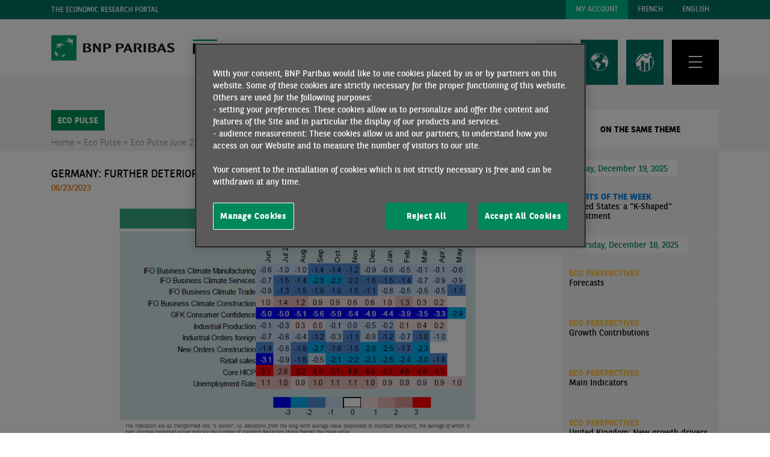

--- FILE ---
content_type: text/html; charset=utf-8
request_url: https://economic-research.bnpparibas.com/html/en-US/Germany-further-deterioration-demand-6/23/2023,48672
body_size: 142957
content:


<!DOCTYPE html>

<html xmlns="http://www.w3.org/1999/xhtml" xml:lang="en" lang="en">
<head><title>
	Germany: further deterioration in demand
</title><meta charset="utf-8" /><meta http-equiv="X-UA-Compatible" content="IE=edge,chrome=1" /><meta name="viewport" content="width=device-width, initial-scale=1" /><meta http-equiv="Content-Type" content="text/html; charset=UTF-8" />

    <!-- Début de la mention OneTrust de consentement aux cookies du domaine : economic-research.bnpparibas.com -->
    
    <script type="text/javascript" src="https://cdn.cookielaw.org/consent/bc92fad9-43cf-47c3-bb77-e5517ba39e65/OtAutoBlock.js"></script>
    <script src="https://cdn.cookielaw.org/scripttemplates/otSDKStub.js" data-document-language="true" type="text/javascript" charset="UTF-8" data-domain-script="bc92fad9-43cf-47c3-bb77-e5517ba39e65"></script>
    <script type="text/javascript" nonce="optanon">
        function OptanonWrapper() { }
    </script>
    <link rel="alternate" hreflang="en" href="/html/en-US/Germany-further-deterioration-demand-6/23/2023,48672" /><link rel="alternate" hreflang="fr" href="/html/en-US/Germany-further-deterioration-demand-6/23/2023,48672" />

    <!-- Fin de la mention OneTrust de consentement aux cookies du domaine : economic-research.bnpparibas.com -->
    <script>
        var dataLayer = dataLayer || [];
    </script>
    <link rel="shortcut icon" href="https://cdn-group.bnpparibas.com/favicon.ico" type="image/x-icon" />
    <link rel="stylesheet" href="/js/jquery-ui-1.14.1/jquery-ui.css" />
    <link rel="stylesheet" href="/Css/main.css?v=1.0.5" />
    <link rel="stylesheet" href="/font-awesome/Css/font-awesome.css" />
    <script src="/js/jquery-3.6.0.min.js"></script>
    <script src="/js/main.js?v=1.0.5"></script>
    <script src="/js/jquery-ui-1.14.1/jquery-ui.js"></script>
    <script type="text/javascript">
        $(function () {
            //$(".search-button").on("mouseover", function () {
            //    $("#searchForm").find("#txtSearch").focus();
            //});

            $(".search-button").on("click", function () {
                $("#searchForm").find("#txtSearch").focus();
            });
        });
    </script>
    
    <meta name="twitter:card" content="summary_large_image">
<meta name="twitter:site" content="@EtudesEco_BNPP">
<meta name="twitter:creator" content="@Steph_Colliac">
<meta name="twitter:title" content="Germany: further deterioration in demand">
<meta name="twitter:description" content="6/23/2023 - Germany: further deterioration in demand - Stéphane COLLIAC">
<meta name="twitter:image" content="https://economic-research.bnpparibas.com/Handlers/DisplayImage.ashx?id=39638&type=Chapter">





<meta property="og:title" content="Germany: further deterioration in demand" />
<meta property="og:type" content="article"/>
<meta property="og:image" content="https://economic-research.bnpparibas.com/Handlers/DisplayImage.ashx?id=39638&type=Chapter"/>
<meta property="og:url" content="http://economic-research.bnpparibas.com/html/en-US/Germany-further-deterioration-demand-6/23/2023,48672?Lang=en-US&docid=48672"/>
<meta property="og:description" content="Business climate indicators in Germany have deteriorated in recent months, including the IFO survey (91.7 in May, 5 points below its long-term average, compared to 93.4 in April) or the ZEW index. The latter recovered slightly in June (-8.5 compared to -10.7 in May) but remained very..."/>


<meta property="og:site_name" content="economic-research.bnpparibas.com"/>

<meta property="fb:app_id" content="1290173214394376">
    <script type="text/javascript">
        GTMPageEvents('publication-page', 'en-US');
    </script>

    <!-- Google Tag Manager -->
    <script>(function (w, d, s, l, i) {
            w[l] = w[l] || []; w[l].push({
                'gtm.start':
                    new Date().getTime(), event: 'gtm.js'
            }); var f = d.getElementsByTagName(s)[0],
                j = d.createElement(s), dl = l != 'dataLayer' ? '&l=' + l : ''; j.async = true; j.src =
                    'https://www.googletagmanager.com/gtm.js?id=' + i + dl; f.parentNode.insertBefore(j, f);
        })(window, document, 'script', 'dataLayer', 'GTM-T8HFZ3XZ');</script>
    <!-- End Google Tag Manager -->
    <!-- popup help bnp -->
    <script>

        $(function () {
            function showPopup() {

                if (!getCookie("PopupShown")) {

                    $("#dialog-confirm").dialog({
                        resizable: false,
                        draggable: false,
                        display: 'block',
                        dialogClass: 'no-close',
                        height: "auto",
                        width: "auto",
                        modal: true,
                        buttons: {
                            "Participate": function () {
                                $(this).dialog("close");
                                setCookie("PopupShown", true, 2 * 30);
                                window.open('https://forms.office.com/Pages/ResponsePage.aspx?id=JZxPYfq_x0KG2JZBAfVfonQx55YIjmJKh2qGj70A6qtUNlFMR01DUFlRWEJNVUFZTTBQRjlFRzA2Qy4u', '_blank');
                            },
                            "Cancel": function () {
                                $(this).dialog("close");
                                setCookie("PopupShown", true, 2 * 30);
                            }
                        },
                        open: function (event, ui) {
                            $('.ui-widget-overlay').css({ opacity: '.8' });
                        },
                    });
                }
            }

            function setCookie(name, value, days) {
                var expires = "";
                if (!days) {
                    var date = new Date();
                    date.setTime(date.getTime() + (days * 24 * 60 * 60 * 1000));
                    expires = "; expires=" + date.toUTCString();
                }
                document.cookie = name + "=" + value + expires + "; path=/";
            }

            function getCookie(name) {
                var nameEQ = name + "=";
                var ca = document.cookie.split(';');
                for (var i = 0; i < ca.length; i++) {
                    var c = ca[i];
                    while (c.charAt(0) == ' ') c = c.substring(1, c.length);
                    if (c.indexOf(nameEQ) == 0) return c.substring(nameEQ.length, c.length);
                }
                return null;
            }
            
            $("#dialog-confirm").css('display', 'none');
            
        });
    </script>
    <!-- end popup help bnp -->
</head>
<body id="body" style="padding-top: 0px;">
    <!-- Google Tag Manager (noscript) -->
    <noscript>
        <iframe src="https://www.googletagmanager.com/ns.html?id=GTM-T8HFZ3XZ"
            height="0" width="0" style="display: none; visibility: hidden"></iframe>
    </noscript>
    <!-- End Google Tag Manager (noscript) -->

    <header class="header">
        <div class="header__top-area bg-color-primary">
            <div class="container">
                <div class="row">

                    <div class="col col--lg-6 col--md-6 col--sm-6 col--xs-6 col--12 uppercase">
                        
                        The Economic Research Portal
                    </div>

                    <div class="header__top-area-right col col--lg-6 col--md-6 col--sm-6 col--xs-6 col--12 flex">
                        <a OnClick="GTMNavigationEvents(&#39;userSubscriptionsIntent&#39;, &#39;Subscriptions Intent&#39;, null, this, &#39;User&#39;)" class="button button--primary-2 uppercase" href="../../../../Subscriptions/en-US">My Account</a>
                        <a onclick="GTMNavigationEvents('switchLanguage', 'Switch Language', 'FR', this);" class="button button--primary uppercase" href="/html/en-US/Germany-further-deterioration-demand-6/23/2023,48672"><span class="d-none d-none--xs d-none--sm d-block--md">
                            FRENCH</span><span class="d-none--md">FR</span></a>
                        <a onclick="GTMNavigationEvents('switchLanguage', 'Switch Language', 'EN', this);" class="button button--primary uppercase" href="/html/en-US/Germany-further-deterioration-demand-6/23/2023,48672"><span class="d-none d-none--xs d-none--sm d-block--md">
                            ENGLISH</span><span class="d-none--md">EN</span></a>
                    </div>
                </div>
            </div>
        </div>
        <div class="header__main-area">
            <div class="container">
                <div class="header__main-area-row row">
                    <div class="header__main-area-left col col--lg-6 col--md-6 col--sm-6 col--xs-6 col--5">
                        <a class="logo flex" href="../../../../Home/en-US"><img class="logo__part-1" alt="" src="/img/svg/bnp-paribas-logo.svg" style="height:43px;width:205px;" /><img class="logo__part-2 d-none d-block--md" alt="" src="/img/svg/etudes-economiques-logo-en.svg" style="height:42px;width:245px;" /></a>
                    </div>
                    <div class="header__main-area-right col col--lg-6 col--md-6 col--sm-6 col--xs-6 col--7 flex flex--align-end">
                        <nav>
                            <ul class="list list--unstyled flex header__main-nav">
                                <li class="header__main-nav-item">
                                    <button class="search-button header__main-nav-button button button--xxl button--light-2">
                                        <svg xmlns="http://www.w3.org/2000/svg" viewBox="0 0 26.7 28.5" width="26.7" height="28.5">
                                            <g fill-opacity="0" style="transform: translate(1px, 1px)">
                                                <g>
                                                    <ellipse stroke-width="1" cx="9.6" cy="9.1" rx="9.5" ry="9" />
                                                    <ellipse cx="9.6" cy="9.1" stroke="#007265" stroke-width="1" rx="9" ry="8.5" />
                                                </g>
                                                <path stroke="#007265" stroke-width="1" d="M15.3 15.4l11 12.7" />
                                            </g></svg>
                                    </button>
                                    <div class="header__main-nav-submenu header__main-nav-submenu--no-padding header__main-nav-submenu--col-3-row header__main-nav-submenu-search-form bg-color-light">
                                        <div class="container">
                                            <ul class="row list list--unstyled">
                                                <li class="header__main-nav-submenu-item col col--lg-12 col--md-12 col--sm-12 col--xs-12 col--12">
                                                    <form class="header-search-form" id="searchForm" action="/Search/Chapters/en-US">
                                                        <input id="txtSearch" class="header-search-form__input text-color-primary bg-color-light" type="text" name="search" placeholder="VOTRE RECHERCHE" />
                                                        <input id="btnSearch" class="header-search-form__submit-btn fw-bold text-color-primary" type="submit" value="OK" />
                                                    </form>
                                                </li>
                                            </ul>
                                        </div>
                                    </div>
                                </li>
                                <li class="header__main-nav-item">
                                    <button class="header__main-nav-button button button--xxl button--primary button--with-icon">
                                        <svg class="button__icon" xmlns="http://www.w3.org/2000/svg" width="29.94" height="29.949" viewBox="0 0 29.94 29.949">
                                            <path d="M-269.03,339.467A14.972,14.972,0,0,0-284,354.437a15.172,15.172,0,0,0,2.332,8.032,14.831,14.831,0,0,0,12.638,6.947,14.973,14.973,0,0,0,14.97-14.979A14.972,14.972,0,0,0-269.03,339.467Zm12.33,10.411-.747.069v.452h-.235l-.252-.182-1.3-.321v-.842l-1.632.13-.512.269h-.651l-.313-.026-.79.434v.825l-1.615,1.163.13.5h.33l-.087.477-.226.087-.017,1.233,1.4,1.589h.608l.035-.1h1.094l.313-.3h.616l.347.347.92.1-.121,1.224,1.025,1.806-.547,1.033.043.486.426.417v1.172l.556.747v.738a14.256,14.256,0,0,1-11.141,5.332A14.308,14.308,0,0,1-283.271,355.9q-.013-.169-.026-.339v-.009c-.035-.365-.043-.738-.043-1.12v-.252l.009-.209.009-.208v-.121c.009-.1.009-.183.017-.269l.009-.069a14.188,14.188,0,0,1,1.12-4.533v.781l.608.3v1.155l.582.99.469.069.061-.339-.556-.86-.113-.833h.33l.139.859.808,1.172-.208.382.512.782,1.276.321v-.208l.5.078-.043.365.4.07.617.174.877.99,1.111.087.113.911-.764.53-.035.816-.113.495,1.1,1.381.087.478s.4.1.451.1.894.651.894.651v2.492l.3.087-.209,1.155.512.677-.1,1.146.677,1.181.86.755.868.009.087-.278-.643-.538.043-.261.113-.33.026-.33-.434-.017-.217-.269.356-.347.052-.261-.4-.113.017-.243.573-.087.868-.417.287-.538.912-1.164-.209-.912.287-.478.834.017.564-.443.182-1.754.625-.8.1-.5-.564-.182-.382-.625-1.285-.009-1.016-.391-.052-.73-.339-.59-.921-.017-.53-.833-.478-.226-.026.252-.86.052-.313-.443-.9-.182-.738.86-1.163-.2-.087-1.311-.851-.148.347-.643-.1-.373-1.111.747-.7-.078-.252-.556.156-.565.382-.712.895-.452h1.719v.521l.617.287-.052-.894.451-.451.894-.591.069-.417.894-.929.955-.53-.087-.069.651-.608.235.061.1.139.252-.269.061-.035-.269-.035-.278-.087v-.269l.147-.113.321-.009.139.069.13.252.156-.017v-.026l.044.017.443-.069.069-.226.252.069v.235l-.235.165.035.26.808.252v.009l.191-.017.009-.347-.643-.3-.035-.173.53-.174.026-.512-.556-.339-.035-.86-.764.373h-.278l.069-.66-1.042-.243-.425.321v1l-.773.243-.313.643-.339.061v-.833l-.721-.1-.365-.243-.148-.53,1.3-.764.634-.191.061.425.356-.017.026-.217.373-.052.009-.078-.165-.061-.035-.226.46-.043.278-.287.009-.017h.009l.078-.087.964-.121.417.356-1.111.6,1.415.33.182-.469h.617l.226-.417-.443-.1V342.6l-1.363-.608-.947.1-.538.278.035.686-.556-.087-.087-.373.538-.486-.973-.052-.278.087-.121.321.365.07-.078.356-.617.043-.1.243-.894.017a2.5,2.5,0,0,0-.061-.5l.7-.017.529-.521-.287-.148-.391.382-.643-.035-.391-.538h-.825l-.86.643h.79l.069.235-.2.191.868.026.139.313-.99-.035-.043-.243-.617-.13-.33-.182h-.53a14.218,14.218,0,0,1,8.067-2.492,14.239,14.239,0,0,1,9.621,3.717l-.53.208-.287.3.069.356.347.052.208.521.6-.243.1.7h-.174l-.5-.07-.547.087-.53.747-.755.122-.1.643.321.078-.1.417-.746-.156-.695.156-.139.382.113.8.408.191.677-.009.451-.035.148-.365.712-.929.469.1.46-.417.087.321,1.137.773-.139.191-.512-.035.2.287.313.069.373-.156-.009-.451.165-.078-.13-.139-.764-.425-.2-.564h.634l.2.2.547.469.026.564.564.608.208-.825.391-.217.069.677.382.417h.156c.156.4.3.808.425,1.216h-.669Z" transform="translate(284 -339.467)" fill="#fff"></path>
                                        </svg>
                                        <span class="button__label uppercase">
                                            Economic Regions</span>
                                    </button>
                                    <div class="header__main-nav-submenu header__main-nav-submenu--col-3-row bg-color-dark">
                                        <div class="container">
                                            <ul class="row list list--unstyled">
                                                

<li class="header__main-nav-submenu-item header__main-nav-submenu--with-submenu  col col--lg-4 col--md-4 col--sm-4 col--xs-6 col--12 uppercase">
    <div class="header__main-nav-submenu-section-title">
        <a id="ctrlCountries_rptZones_ctl00_0_lnkZone_0" class="uppercase" OnClick="GTMNavigationEvents(&#39;linkClickContent&#39;, &#39;Link Click In Page Regions&#39;, null, this)" href="/Regions/Asia/en-US">Asia</a>
        <span class="header__main-nav-submenu-trigger">+</span>
    </div>
    <ul class="header__main-nav-submenu-submenu list list--unstyled">
        
                <li class="uppercase">
                    <a id="ctrlCountries_rptZones_ctl00_0_rptCountries_0_lnkCountry_0" OnClick="GTMNavigationEvents(&#39;linkClickContent&#39;, &#39;Link Click In Page Countries&#39;, null, this)" href="/Countries/Australia/en-US">Australia</a>
                </li>
            
                <li class="uppercase">
                    <a id="ctrlCountries_rptZones_ctl00_0_rptCountries_0_lnkCountry_1" OnClick="GTMNavigationEvents(&#39;linkClickContent&#39;, &#39;Link Click In Page Countries&#39;, null, this)" href="/Countries/China/en-US">China</a>
                </li>
            
                <li class="uppercase">
                    <a id="ctrlCountries_rptZones_ctl00_0_rptCountries_0_lnkCountry_2" OnClick="GTMNavigationEvents(&#39;linkClickContent&#39;, &#39;Link Click In Page Countries&#39;, null, this)" href="/Countries/South-Korea/en-US">South Korea</a>
                </li>
            
                <li class="uppercase">
                    <a id="ctrlCountries_rptZones_ctl00_0_rptCountries_0_lnkCountry_3" OnClick="GTMNavigationEvents(&#39;linkClickContent&#39;, &#39;Link Click In Page Countries&#39;, null, this)" href="/Countries/Hong-Kong/en-US">Hong Kong</a>
                </li>
            
                <li class="uppercase">
                    <a id="ctrlCountries_rptZones_ctl00_0_rptCountries_0_lnkCountry_4" OnClick="GTMNavigationEvents(&#39;linkClickContent&#39;, &#39;Link Click In Page Countries&#39;, null, this)" href="/Countries/India/en-US">India</a>
                </li>
            
                <li class="uppercase">
                    <a id="ctrlCountries_rptZones_ctl00_0_rptCountries_0_lnkCountry_5" OnClick="GTMNavigationEvents(&#39;linkClickContent&#39;, &#39;Link Click In Page Countries&#39;, null, this)" href="/Countries/Indonesia/en-US">Indonesia</a>
                </li>
            
                <li class="uppercase">
                    <a id="ctrlCountries_rptZones_ctl00_0_rptCountries_0_lnkCountry_6" OnClick="GTMNavigationEvents(&#39;linkClickContent&#39;, &#39;Link Click In Page Countries&#39;, null, this)" href="/Countries/Japan/en-US">Japan</a>
                </li>
            
                <li class="uppercase">
                    <a id="ctrlCountries_rptZones_ctl00_0_rptCountries_0_lnkCountry_7" OnClick="GTMNavigationEvents(&#39;linkClickContent&#39;, &#39;Link Click In Page Countries&#39;, null, this)" href="/Countries/Malaysia/en-US">Malaysia</a>
                </li>
            
                <li class="uppercase">
                    <a id="ctrlCountries_rptZones_ctl00_0_rptCountries_0_lnkCountry_8" OnClick="GTMNavigationEvents(&#39;linkClickContent&#39;, &#39;Link Click In Page Countries&#39;, null, this)" href="/Countries/Pakistan/en-US">Pakistan</a>
                </li>
            
                <li class="uppercase">
                    <a id="ctrlCountries_rptZones_ctl00_0_rptCountries_0_lnkCountry_9" OnClick="GTMNavigationEvents(&#39;linkClickContent&#39;, &#39;Link Click In Page Countries&#39;, null, this)" href="/Countries/Philippines/en-US">Philippines</a>
                </li>
            
                <li class="uppercase">
                    <a id="ctrlCountries_rptZones_ctl00_0_rptCountries_0_lnkCountry_10" OnClick="GTMNavigationEvents(&#39;linkClickContent&#39;, &#39;Link Click In Page Countries&#39;, null, this)" href="/Countries/Singapore/en-US">Singapore</a>
                </li>
            
                <li class="uppercase">
                    <a id="ctrlCountries_rptZones_ctl00_0_rptCountries_0_lnkCountry_11" OnClick="GTMNavigationEvents(&#39;linkClickContent&#39;, &#39;Link Click In Page Countries&#39;, null, this)" href="/Countries/Sri-Lanka/en-US">Sri Lanka</a>
                </li>
            
                <li class="uppercase">
                    <a id="ctrlCountries_rptZones_ctl00_0_rptCountries_0_lnkCountry_12" OnClick="GTMNavigationEvents(&#39;linkClickContent&#39;, &#39;Link Click In Page Countries&#39;, null, this)" href="/Countries/Taiwan/en-US">Taiwan</a>
                </li>
            
                <li class="uppercase">
                    <a id="ctrlCountries_rptZones_ctl00_0_rptCountries_0_lnkCountry_13" OnClick="GTMNavigationEvents(&#39;linkClickContent&#39;, &#39;Link Click In Page Countries&#39;, null, this)" href="/Countries/Thailand/en-US">Thailand</a>
                </li>
            
                <li class="uppercase">
                    <a id="ctrlCountries_rptZones_ctl00_0_rptCountries_0_lnkCountry_14" OnClick="GTMNavigationEvents(&#39;linkClickContent&#39;, &#39;Link Click In Page Countries&#39;, null, this)" href="/Countries/Vietnam/en-US">Vietnam</a>
                </li>
            
    </ul>
</li>


<li class="header__main-nav-submenu-item header__main-nav-submenu--with-submenu  col col--lg-4 col--md-4 col--sm-4 col--xs-6 col--12 uppercase">
    <div class="header__main-nav-submenu-section-title">
        <a id="ctrlCountries_rptZones_ctl00_1_lnkZone_1" class="uppercase" OnClick="GTMNavigationEvents(&#39;linkClickContent&#39;, &#39;Link Click In Page Regions&#39;, null, this)" href="/Regions/Central-Asia/en-US">Central Asia</a>
        <span class="header__main-nav-submenu-trigger">+</span>
    </div>
    <ul class="header__main-nav-submenu-submenu list list--unstyled">
        
                <li class="uppercase">
                    <a id="ctrlCountries_rptZones_ctl00_1_rptCountries_1_lnkCountry_0" OnClick="GTMNavigationEvents(&#39;linkClickContent&#39;, &#39;Link Click In Page Countries&#39;, null, this)" href="/Countries/Azerbaijan/en-US">Azerbaijan</a>
                </li>
            
    </ul>
</li>


<li class="header__main-nav-submenu-item header__main-nav-submenu--with-submenu  col col--lg-4 col--md-4 col--sm-4 col--xs-6 col--12 uppercase">
    <div class="header__main-nav-submenu-section-title">
        <a id="ctrlCountries_rptZones_ctl00_2_lnkZone_2" class="uppercase" OnClick="GTMNavigationEvents(&#39;linkClickContent&#39;, &#39;Link Click In Page Regions&#39;, null, this)" href="/Regions/European-Union/en-US">European Union</a>
        <span class="header__main-nav-submenu-trigger">+</span>
    </div>
    <ul class="header__main-nav-submenu-submenu list list--unstyled">
        
                <li class="uppercase">
                    <a id="ctrlCountries_rptZones_ctl00_2_rptCountries_2_lnkCountry_0" OnClick="GTMNavigationEvents(&#39;linkClickContent&#39;, &#39;Link Click In Page Countries&#39;, null, this)" href="/Countries/Germany/en-US">Germany</a>
                </li>
            
                <li class="uppercase">
                    <a id="ctrlCountries_rptZones_ctl00_2_rptCountries_2_lnkCountry_1" OnClick="GTMNavigationEvents(&#39;linkClickContent&#39;, &#39;Link Click In Page Countries&#39;, null, this)" href="/Countries/Austria/en-US">Austria</a>
                </li>
            
                <li class="uppercase">
                    <a id="ctrlCountries_rptZones_ctl00_2_rptCountries_2_lnkCountry_2" OnClick="GTMNavigationEvents(&#39;linkClickContent&#39;, &#39;Link Click In Page Countries&#39;, null, this)" href="/Countries/Belgium/en-US">Belgium</a>
                </li>
            
                <li class="uppercase">
                    <a id="ctrlCountries_rptZones_ctl00_2_rptCountries_2_lnkCountry_3" OnClick="GTMNavigationEvents(&#39;linkClickContent&#39;, &#39;Link Click In Page Countries&#39;, null, this)" href="/Countries/Bulgaria/en-US">Bulgaria</a>
                </li>
            
                <li class="uppercase">
                    <a id="ctrlCountries_rptZones_ctl00_2_rptCountries_2_lnkCountry_4" OnClick="GTMNavigationEvents(&#39;linkClickContent&#39;, &#39;Link Click In Page Countries&#39;, null, this)" href="/Countries/Croatia/en-US">Croatia</a>
                </li>
            
                <li class="uppercase">
                    <a id="ctrlCountries_rptZones_ctl00_2_rptCountries_2_lnkCountry_5" OnClick="GTMNavigationEvents(&#39;linkClickContent&#39;, &#39;Link Click In Page Countries&#39;, null, this)" href="/Countries/Denmark/en-US">Denmark</a>
                </li>
            
                <li class="uppercase">
                    <a id="ctrlCountries_rptZones_ctl00_2_rptCountries_2_lnkCountry_6" OnClick="GTMNavigationEvents(&#39;linkClickContent&#39;, &#39;Link Click In Page Countries&#39;, null, this)" href="/Countries/Spain/en-US">Spain</a>
                </li>
            
                <li class="uppercase">
                    <a id="ctrlCountries_rptZones_ctl00_2_rptCountries_2_lnkCountry_7" OnClick="GTMNavigationEvents(&#39;linkClickContent&#39;, &#39;Link Click In Page Countries&#39;, null, this)" href="/Countries/Finland/en-US">Finland</a>
                </li>
            
                <li class="uppercase">
                    <a id="ctrlCountries_rptZones_ctl00_2_rptCountries_2_lnkCountry_8" OnClick="GTMNavigationEvents(&#39;linkClickContent&#39;, &#39;Link Click In Page Countries&#39;, null, this)" href="/Countries/France/en-US">France</a>
                </li>
            
                <li class="uppercase">
                    <a id="ctrlCountries_rptZones_ctl00_2_rptCountries_2_lnkCountry_9" OnClick="GTMNavigationEvents(&#39;linkClickContent&#39;, &#39;Link Click In Page Countries&#39;, null, this)" href="/Countries/Greece/en-US">Greece</a>
                </li>
            
                <li class="uppercase">
                    <a id="ctrlCountries_rptZones_ctl00_2_rptCountries_2_lnkCountry_10" OnClick="GTMNavigationEvents(&#39;linkClickContent&#39;, &#39;Link Click In Page Countries&#39;, null, this)" href="/Countries/Hungary/en-US">Hungary</a>
                </li>
            
                <li class="uppercase">
                    <a id="ctrlCountries_rptZones_ctl00_2_rptCountries_2_lnkCountry_11" OnClick="GTMNavigationEvents(&#39;linkClickContent&#39;, &#39;Link Click In Page Countries&#39;, null, this)" href="/Countries/Italy/en-US">Italy</a>
                </li>
            
                <li class="uppercase">
                    <a id="ctrlCountries_rptZones_ctl00_2_rptCountries_2_lnkCountry_12" OnClick="GTMNavigationEvents(&#39;linkClickContent&#39;, &#39;Link Click In Page Countries&#39;, null, this)" href="/Countries/Netherlands/en-US">Netherlands</a>
                </li>
            
                <li class="uppercase">
                    <a id="ctrlCountries_rptZones_ctl00_2_rptCountries_2_lnkCountry_13" OnClick="GTMNavigationEvents(&#39;linkClickContent&#39;, &#39;Link Click In Page Countries&#39;, null, this)" href="/Countries/Poland/en-US">Poland</a>
                </li>
            
                <li class="uppercase">
                    <a id="ctrlCountries_rptZones_ctl00_2_rptCountries_2_lnkCountry_14" OnClick="GTMNavigationEvents(&#39;linkClickContent&#39;, &#39;Link Click In Page Countries&#39;, null, this)" href="/Countries/Portugal/en-US">Portugal</a>
                </li>
            
                <li class="uppercase">
                    <a id="ctrlCountries_rptZones_ctl00_2_rptCountries_2_lnkCountry_15" OnClick="GTMNavigationEvents(&#39;linkClickContent&#39;, &#39;Link Click In Page Countries&#39;, null, this)" href="/Countries/Czech-Republic/en-US">Czech Republic</a>
                </li>
            
                <li class="uppercase">
                    <a id="ctrlCountries_rptZones_ctl00_2_rptCountries_2_lnkCountry_16" OnClick="GTMNavigationEvents(&#39;linkClickContent&#39;, &#39;Link Click In Page Countries&#39;, null, this)" href="/Countries/Romania/en-US">Romania</a>
                </li>
            
                <li class="uppercase">
                    <a id="ctrlCountries_rptZones_ctl00_2_rptCountries_2_lnkCountry_17" OnClick="GTMNavigationEvents(&#39;linkClickContent&#39;, &#39;Link Click In Page Countries&#39;, null, this)" href="/Countries/Slovakia/en-US">Slovakia</a>
                </li>
            
                <li class="uppercase">
                    <a id="ctrlCountries_rptZones_ctl00_2_rptCountries_2_lnkCountry_18" OnClick="GTMNavigationEvents(&#39;linkClickContent&#39;, &#39;Link Click In Page Countries&#39;, null, this)" href="/Countries/Slovenia/en-US">Slovenia</a>
                </li>
            
                <li class="uppercase">
                    <a id="ctrlCountries_rptZones_ctl00_2_rptCountries_2_lnkCountry_19" OnClick="GTMNavigationEvents(&#39;linkClickContent&#39;, &#39;Link Click In Page Countries&#39;, null, this)" href="/Countries/Sweden/en-US">Sweden</a>
                </li>
            
                <li class="uppercase">
                    <a id="ctrlCountries_rptZones_ctl00_2_rptCountries_2_lnkCountry_20" OnClick="GTMNavigationEvents(&#39;linkClickContent&#39;, &#39;Link Click In Page Countries&#39;, null, this)" href="/Countries/European-union/en-US">European union</a>
                </li>
            
                <li class="uppercase">
                    <a id="ctrlCountries_rptZones_ctl00_2_rptCountries_2_lnkCountry_21" OnClick="GTMNavigationEvents(&#39;linkClickContent&#39;, &#39;Link Click In Page Countries&#39;, null, this)" href="/Countries/Eurozone/en-US">Eurozone</a>
                </li>
            
    </ul>
</li>


<li class="header__main-nav-submenu-item header__main-nav-submenu--with-submenu  col col--lg-4 col--md-4 col--sm-4 col--xs-6 col--12 uppercase">
    <div class="header__main-nav-submenu-section-title">
        <a id="ctrlCountries_rptZones_ctl00_3_lnkZone_3" class="uppercase" OnClick="GTMNavigationEvents(&#39;linkClickContent&#39;, &#39;Link Click In Page Regions&#39;, null, this)" href="/Regions/North-America/en-US">North America</a>
        <span class="header__main-nav-submenu-trigger">+</span>
    </div>
    <ul class="header__main-nav-submenu-submenu list list--unstyled">
        
                <li class="uppercase">
                    <a id="ctrlCountries_rptZones_ctl00_3_rptCountries_3_lnkCountry_0" OnClick="GTMNavigationEvents(&#39;linkClickContent&#39;, &#39;Link Click In Page Countries&#39;, null, this)" href="/Countries/Canada/en-US">Canada</a>
                </li>
            
                <li class="uppercase">
                    <a id="ctrlCountries_rptZones_ctl00_3_rptCountries_3_lnkCountry_1" OnClick="GTMNavigationEvents(&#39;linkClickContent&#39;, &#39;Link Click In Page Countries&#39;, null, this)" href="/Countries/United-States/en-US">United States</a>
                </li>
            
    </ul>
</li>


<li class="header__main-nav-submenu-item header__main-nav-submenu--with-submenu  col col--lg-4 col--md-4 col--sm-4 col--xs-6 col--12 uppercase">
    <div class="header__main-nav-submenu-section-title">
        <a id="ctrlCountries_rptZones_ctl00_4_lnkZone_4" class="uppercase" OnClick="GTMNavigationEvents(&#39;linkClickContent&#39;, &#39;Link Click In Page Regions&#39;, null, this)" href="/Regions/Global/en-US">Global</a>
        <span class="header__main-nav-submenu-trigger">+</span>
    </div>
    <ul class="header__main-nav-submenu-submenu list list--unstyled">
        
                <li class="uppercase">
                    <a id="ctrlCountries_rptZones_ctl00_4_rptCountries_4_lnkCountry_0" OnClick="GTMNavigationEvents(&#39;linkClickContent&#39;, &#39;Link Click In Page Countries&#39;, null, this)" href="/Countries/Global/en-US">Global</a>
                </li>
            
    </ul>
</li>


<li class="header__main-nav-submenu-item header__main-nav-submenu--with-submenu  col col--lg-4 col--md-4 col--sm-4 col--xs-6 col--12 uppercase">
    <div class="header__main-nav-submenu-section-title">
        <a id="ctrlCountries_rptZones_ctl00_5_lnkZone_5" class="uppercase" OnClick="GTMNavigationEvents(&#39;linkClickContent&#39;, &#39;Link Click In Page Regions&#39;, null, this)" href="/Regions/Emerging-countries/en-US">Emerging countries</a>
        <span class="header__main-nav-submenu-trigger">+</span>
    </div>
    <ul class="header__main-nav-submenu-submenu list list--unstyled">
        
                <li class="uppercase">
                    <a id="ctrlCountries_rptZones_ctl00_5_rptCountries_5_lnkCountry_0" OnClick="GTMNavigationEvents(&#39;linkClickContent&#39;, &#39;Link Click In Page Countries&#39;, null, this)" href="/Countries/Emerging-Countries/en-US">Emerging Countries</a>
                </li>
            
    </ul>
</li>


<li class="header__main-nav-submenu-item header__main-nav-submenu--with-submenu  col col--lg-4 col--md-4 col--sm-4 col--xs-6 col--12 uppercase">
    <div class="header__main-nav-submenu-section-title">
        <a id="ctrlCountries_rptZones_ctl00_6_lnkZone_6" class="uppercase" OnClick="GTMNavigationEvents(&#39;linkClickContent&#39;, &#39;Link Click In Page Regions&#39;, null, this)" href="/Regions/Sub-Sahara-Africa/en-US">Sub-Sahara Africa</a>
        <span class="header__main-nav-submenu-trigger">+</span>
    </div>
    <ul class="header__main-nav-submenu-submenu list list--unstyled">
        
                <li class="uppercase">
                    <a id="ctrlCountries_rptZones_ctl00_6_rptCountries_6_lnkCountry_0" OnClick="GTMNavigationEvents(&#39;linkClickContent&#39;, &#39;Link Click In Page Countries&#39;, null, this)" href="/Countries/South-Africa/en-US">South Africa</a>
                </li>
            
                <li class="uppercase">
                    <a id="ctrlCountries_rptZones_ctl00_6_rptCountries_6_lnkCountry_1" OnClick="GTMNavigationEvents(&#39;linkClickContent&#39;, &#39;Link Click In Page Countries&#39;, null, this)" href="/Countries/Angola/en-US">Angola</a>
                </li>
            
                <li class="uppercase">
                    <a id="ctrlCountries_rptZones_ctl00_6_rptCountries_6_lnkCountry_2" OnClick="GTMNavigationEvents(&#39;linkClickContent&#39;, &#39;Link Click In Page Countries&#39;, null, this)" href="/Countries/Ivory-coast/en-US">Ivory coast</a>
                </li>
            
                <li class="uppercase">
                    <a id="ctrlCountries_rptZones_ctl00_6_rptCountries_6_lnkCountry_3" OnClick="GTMNavigationEvents(&#39;linkClickContent&#39;, &#39;Link Click In Page Countries&#39;, null, this)" href="/Countries/Ethiopia/en-US">Ethiopia</a>
                </li>
            
                <li class="uppercase">
                    <a id="ctrlCountries_rptZones_ctl00_6_rptCountries_6_lnkCountry_4" OnClick="GTMNavigationEvents(&#39;linkClickContent&#39;, &#39;Link Click In Page Countries&#39;, null, this)" href="/Countries/Ghana/en-US">Ghana</a>
                </li>
            
                <li class="uppercase">
                    <a id="ctrlCountries_rptZones_ctl00_6_rptCountries_6_lnkCountry_5" OnClick="GTMNavigationEvents(&#39;linkClickContent&#39;, &#39;Link Click In Page Countries&#39;, null, this)" href="/Countries/Kenya/en-US">Kenya</a>
                </li>
            
                <li class="uppercase">
                    <a id="ctrlCountries_rptZones_ctl00_6_rptCountries_6_lnkCountry_6" OnClick="GTMNavigationEvents(&#39;linkClickContent&#39;, &#39;Link Click In Page Countries&#39;, null, this)" href="/Countries/Nigeria/en-US">Nigeria</a>
                </li>
            
                <li class="uppercase">
                    <a id="ctrlCountries_rptZones_ctl00_6_rptCountries_6_lnkCountry_7" OnClick="GTMNavigationEvents(&#39;linkClickContent&#39;, &#39;Link Click In Page Countries&#39;, null, this)" href="/Countries/Senegal/en-US">Senegal</a>
                </li>
            
                <li class="uppercase">
                    <a id="ctrlCountries_rptZones_ctl00_6_rptCountries_6_lnkCountry_8" OnClick="GTMNavigationEvents(&#39;linkClickContent&#39;, &#39;Link Click In Page Countries&#39;, null, this)" href="/Countries/Somalia/en-US">Somalia</a>
                </li>
            
                <li class="uppercase">
                    <a id="ctrlCountries_rptZones_ctl00_6_rptCountries_6_lnkCountry_9" OnClick="GTMNavigationEvents(&#39;linkClickContent&#39;, &#39;Link Click In Page Countries&#39;, null, this)" href="/Countries/Zambia/en-US">Zambia</a>
                </li>
            
    </ul>
</li>


<li class="header__main-nav-submenu-item header__main-nav-submenu--with-submenu  col col--lg-4 col--md-4 col--sm-4 col--xs-6 col--12 uppercase">
    <div class="header__main-nav-submenu-section-title">
        <a id="ctrlCountries_rptZones_ctl00_7_lnkZone_7" class="uppercase" OnClick="GTMNavigationEvents(&#39;linkClickContent&#39;, &#39;Link Click In Page Regions&#39;, null, this)" href="/Regions/Middle-East-and-North-Africa/en-US">Middle East and North Africa</a>
        <span class="header__main-nav-submenu-trigger">+</span>
    </div>
    <ul class="header__main-nav-submenu-submenu list list--unstyled">
        
                <li class="uppercase">
                    <a id="ctrlCountries_rptZones_ctl00_7_rptCountries_7_lnkCountry_0" OnClick="GTMNavigationEvents(&#39;linkClickContent&#39;, &#39;Link Click In Page Countries&#39;, null, this)" href="/Countries/Algeria/en-US">Algeria</a>
                </li>
            
                <li class="uppercase">
                    <a id="ctrlCountries_rptZones_ctl00_7_rptCountries_7_lnkCountry_1" OnClick="GTMNavigationEvents(&#39;linkClickContent&#39;, &#39;Link Click In Page Countries&#39;, null, this)" href="/Countries/Saudi-Arabia/en-US">Saudi Arabia</a>
                </li>
            
                <li class="uppercase">
                    <a id="ctrlCountries_rptZones_ctl00_7_rptCountries_7_lnkCountry_2" OnClick="GTMNavigationEvents(&#39;linkClickContent&#39;, &#39;Link Click In Page Countries&#39;, null, this)" href="/Countries/Egypt/en-US">Egypt</a>
                </li>
            
                <li class="uppercase">
                    <a id="ctrlCountries_rptZones_ctl00_7_rptCountries_7_lnkCountry_3" OnClick="GTMNavigationEvents(&#39;linkClickContent&#39;, &#39;Link Click In Page Countries&#39;, null, this)" href="/Countries/United-Arab-Emirates/en-US">United Arab Emirates</a>
                </li>
            
                <li class="uppercase">
                    <a id="ctrlCountries_rptZones_ctl00_7_rptCountries_7_lnkCountry_4" OnClick="GTMNavigationEvents(&#39;linkClickContent&#39;, &#39;Link Click In Page Countries&#39;, null, this)" href="/Countries/Israel/en-US">Israel</a>
                </li>
            
                <li class="uppercase">
                    <a id="ctrlCountries_rptZones_ctl00_7_rptCountries_7_lnkCountry_5" OnClick="GTMNavigationEvents(&#39;linkClickContent&#39;, &#39;Link Click In Page Countries&#39;, null, this)" href="/Countries/Lebanon/en-US">Lebanon</a>
                </li>
            
                <li class="uppercase">
                    <a id="ctrlCountries_rptZones_ctl00_7_rptCountries_7_lnkCountry_6" OnClick="GTMNavigationEvents(&#39;linkClickContent&#39;, &#39;Link Click In Page Countries&#39;, null, this)" href="/Countries/Morocco/en-US">Morocco</a>
                </li>
            
                <li class="uppercase">
                    <a id="ctrlCountries_rptZones_ctl00_7_rptCountries_7_lnkCountry_7" OnClick="GTMNavigationEvents(&#39;linkClickContent&#39;, &#39;Link Click In Page Countries&#39;, null, this)" href="/Countries/Gulf-countries/en-US">Gulf countries</a>
                </li>
            
                <li class="uppercase">
                    <a id="ctrlCountries_rptZones_ctl00_7_rptCountries_7_lnkCountry_8" OnClick="GTMNavigationEvents(&#39;linkClickContent&#39;, &#39;Link Click In Page Countries&#39;, null, this)" href="/Countries/Qatar/en-US">Qatar</a>
                </li>
            
                <li class="uppercase">
                    <a id="ctrlCountries_rptZones_ctl00_7_rptCountries_7_lnkCountry_9" OnClick="GTMNavigationEvents(&#39;linkClickContent&#39;, &#39;Link Click In Page Countries&#39;, null, this)" href="/Countries/Tunisia/en-US">Tunisia</a>
                </li>
            
    </ul>
</li>


<li class="header__main-nav-submenu-item header__main-nav-submenu--with-submenu  col col--lg-4 col--md-4 col--sm-4 col--xs-6 col--12 uppercase">
    <div class="header__main-nav-submenu-section-title">
        <a id="ctrlCountries_rptZones_ctl00_8_lnkZone_8" class="uppercase" OnClick="GTMNavigationEvents(&#39;linkClickContent&#39;, &#39;Link Click In Page Regions&#39;, null, this)" href="/Regions/Latin-America/en-US">Latin America</a>
        <span class="header__main-nav-submenu-trigger">+</span>
    </div>
    <ul class="header__main-nav-submenu-submenu list list--unstyled">
        
                <li class="uppercase">
                    <a id="ctrlCountries_rptZones_ctl00_8_rptCountries_8_lnkCountry_0" OnClick="GTMNavigationEvents(&#39;linkClickContent&#39;, &#39;Link Click In Page Countries&#39;, null, this)" href="/Countries/Argentina/en-US">Argentina</a>
                </li>
            
                <li class="uppercase">
                    <a id="ctrlCountries_rptZones_ctl00_8_rptCountries_8_lnkCountry_1" OnClick="GTMNavigationEvents(&#39;linkClickContent&#39;, &#39;Link Click In Page Countries&#39;, null, this)" href="/Countries/Brazil/en-US">Brazil</a>
                </li>
            
                <li class="uppercase">
                    <a id="ctrlCountries_rptZones_ctl00_8_rptCountries_8_lnkCountry_2" OnClick="GTMNavigationEvents(&#39;linkClickContent&#39;, &#39;Link Click In Page Countries&#39;, null, this)" href="/Countries/Chile/en-US">Chile</a>
                </li>
            
                <li class="uppercase">
                    <a id="ctrlCountries_rptZones_ctl00_8_rptCountries_8_lnkCountry_3" OnClick="GTMNavigationEvents(&#39;linkClickContent&#39;, &#39;Link Click In Page Countries&#39;, null, this)" href="/Countries/Colombia/en-US">Colombia</a>
                </li>
            
                <li class="uppercase">
                    <a id="ctrlCountries_rptZones_ctl00_8_rptCountries_8_lnkCountry_4" OnClick="GTMNavigationEvents(&#39;linkClickContent&#39;, &#39;Link Click In Page Countries&#39;, null, this)" href="/Countries/Mexico/en-US">Mexico</a>
                </li>
            
                <li class="uppercase">
                    <a id="ctrlCountries_rptZones_ctl00_8_rptCountries_8_lnkCountry_5" OnClick="GTMNavigationEvents(&#39;linkClickContent&#39;, &#39;Link Click In Page Countries&#39;, null, this)" href="/Countries/Peru/en-US">Peru</a>
                </li>
            
    </ul>
</li>


<li class="header__main-nav-submenu-item header__main-nav-submenu--with-submenu  col col--lg-4 col--md-4 col--sm-4 col--xs-6 col--12 uppercase">
    <div class="header__main-nav-submenu-section-title">
        <a id="ctrlCountries_rptZones_ctl00_9_lnkZone_9" class="uppercase" OnClick="GTMNavigationEvents(&#39;linkClickContent&#39;, &#39;Link Click In Page Regions&#39;, null, this)" href="/Regions/Non-EU-Europe/en-US">Non-EU Europe</a>
        <span class="header__main-nav-submenu-trigger">+</span>
    </div>
    <ul class="header__main-nav-submenu-submenu list list--unstyled">
        
                <li class="uppercase">
                    <a id="ctrlCountries_rptZones_ctl00_9_rptCountries_9_lnkCountry_0" OnClick="GTMNavigationEvents(&#39;linkClickContent&#39;, &#39;Link Click In Page Countries&#39;, null, this)" href="/Countries/Norway/en-US">Norway</a>
                </li>
            
                <li class="uppercase">
                    <a id="ctrlCountries_rptZones_ctl00_9_rptCountries_9_lnkCountry_1" OnClick="GTMNavigationEvents(&#39;linkClickContent&#39;, &#39;Link Click In Page Countries&#39;, null, this)" href="/Countries/United-Kingdom/en-US">United Kingdom</a>
                </li>
            
                <li class="uppercase">
                    <a id="ctrlCountries_rptZones_ctl00_9_rptCountries_9_lnkCountry_2" OnClick="GTMNavigationEvents(&#39;linkClickContent&#39;, &#39;Link Click In Page Countries&#39;, null, this)" href="/Countries/Russia/en-US">Russia</a>
                </li>
            
                <li class="uppercase">
                    <a id="ctrlCountries_rptZones_ctl00_9_rptCountries_9_lnkCountry_3" OnClick="GTMNavigationEvents(&#39;linkClickContent&#39;, &#39;Link Click In Page Countries&#39;, null, this)" href="/Countries/Serbia/en-US">Serbia</a>
                </li>
            
                <li class="uppercase">
                    <a id="ctrlCountries_rptZones_ctl00_9_rptCountries_9_lnkCountry_4" OnClick="GTMNavigationEvents(&#39;linkClickContent&#39;, &#39;Link Click In Page Countries&#39;, null, this)" href="/Countries/Switzerland/en-US">Switzerland</a>
                </li>
            
                <li class="uppercase">
                    <a id="ctrlCountries_rptZones_ctl00_9_rptCountries_9_lnkCountry_5" OnClick="GTMNavigationEvents(&#39;linkClickContent&#39;, &#39;Link Click In Page Countries&#39;, null, this)" href="/Countries/Turkiye/en-US">Türkiye</a>
                </li>
            
                <li class="uppercase">
                    <a id="ctrlCountries_rptZones_ctl00_9_rptCountries_9_lnkCountry_6" OnClick="GTMNavigationEvents(&#39;linkClickContent&#39;, &#39;Link Click In Page Countries&#39;, null, this)" href="/Countries/Ukraine/en-US">Ukraine</a>
                </li>
            
    </ul>
</li>


                                            </ul>
                                        </div>
                                    </div>
                                </li>
                                <li class="header__main-nav-item">
                                    <button class="header__main-nav-button button button--xxl button--primary button--with-icon">
                                        <svg class="button__icon" xmlns="http://www.w3.org/2000/svg" width="30.065" height="32.365" viewBox="0 0 30.065 32.365">
                                            <path d="M-1830.484-446.912c0-.045,0-.09,0-.135,0-.1-.008-.2-.014-.3,0-.051-.006-.1-.01-.152q-.01-.146-.022-.291c0-.047-.008-.094-.013-.141q-.016-.167-.036-.333c0-.03-.007-.06-.01-.09q-.027-.218-.06-.434l0-.013q-.032-.205-.07-.409c-.006-.031-.012-.062-.018-.093-.021-.112-.044-.223-.068-.334l-.021-.1q-.038-.174-.081-.346l-.017-.068q-.161-.64-.375-1.257l-.01-.03q-.067-.193-.14-.384l-.011-.029a14.963,14.963,0,0,0-.724-1.6h0q-.249-.475-.531-.929h0a15.106,15.106,0,0,0-3.511-3.926l-1.323-.767.488-.586,1.333,1.106.986-5.257-4.929,1.971,1.138.933-.675.81-.5-.255a14.958,14.958,0,0,0-5.029-1.14l-.147-.006c-.078,0-.156-.007-.235-.009q-.192,0-.386,0c-.149,0-.3,0-.446.007l-.136.005q-.157.006-.314.015l-.147.009q-.161.011-.323.026l-.119.011q-.222.022-.442.049h0c-.145.019-.289.04-.432.062l-.111.018q-.165.027-.329.058l-.118.023q-.175.034-.349.073l-.078.017q-.219.05-.436.106h0c-.089.023-.178.047-.266.072h0q-.27.075-.535.16l-.032.01q-.525.169-1.032.375l-.038.015q-.5.206-.99.447l-.036.018q-.486.243-.953.52l-.029.017q-.471.281-.918.594l-.015.011q-.224.157-.442.323l-.011.008q-.437.331-.848.693l-.021.019q-.406.358-.785.745l-.024.024q-.377.386-.727.8l-.021.024q-.35.416-.67.857l-.013.018q-.324.448-.616.92l0,0q-.146.238-.284.481v0q-.275.485-.514.993l-.007.014q-.236.5-.436,1.024l-.007.019q-.2.521-.358,1.06l-.006.019q-.16.542-.28,1.1l0,.011a15.094,15.094,0,0,0-.333,3.157q0,.193,0,.384c0,.053,0,.106.006.16,0,.074,0,.148.009.221s.009.14.013.209.006.112.011.168c.006.08.014.16.021.24,0,.045.007.09.012.135.009.088.019.176.03.263,0,.036.008.072.012.108.012.095.025.189.039.283,0,.028.008.057.012.085.015.1.032.2.049.3,0,.022.007.044.011.066.018.1.038.209.059.313,0,.016.006.032.009.048q.033.164.07.326l.007.032q.038.167.08.333l.005.022q.043.171.09.34l0,.01q.048.173.1.345v0a15.061,15.061,0,0,0,5.694,7.879h0q.23.163.467.317l.05.033q.235.153.476.3l.042.025q.508.3,1.042.563h0a14.95,14.95,0,0,0,5.916,1.511h.028c.22.01.442.015.665.015q.184,0,.367,0a14.968,14.968,0,0,0,5.613-1.233h0q.538-.234,1.054-.508l.026-.014q.25-.133.494-.275l.032-.019a15.1,15.1,0,0,0,5.732-6.005h0a14.963,14.963,0,0,0,.724-1.6l.011-.029q.073-.191.14-.384l.01-.03q.214-.617.375-1.257l.017-.068q.042-.172.081-.346l.021-.1c.024-.111.046-.222.068-.334.006-.031.012-.062.018-.093q.038-.2.07-.409l0-.013q.033-.216.06-.434c0-.03.007-.06.01-.09q.02-.166.036-.333c0-.047.009-.094.013-.141q.012-.145.022-.291c0-.05.007-.1.01-.152.006-.1.01-.2.014-.3,0-.045,0-.09,0-.135,0-.144.007-.289.007-.434S-1830.48-446.768-1830.484-446.912Zm-23.712,11.674a14.294,14.294,0,0,1-4.308-5.489h4.308Zm7.327,2.906a14.1,14.1,0,0,1-5.249-1.568v-15.8h5.249Zm7.339-1.256a14.108,14.108,0,0,1-5.249,1.3v-13.66h5.249Zm-3.042-19.523-.165-.138-6.452-5.4-10.44,12.478-.088-.074c0-.078,0-.155,0-.233a14.241,14.241,0,0,1,.244-2.622l8.921-10.662a14.093,14.093,0,0,1,2.056-.609l5.708,4.776,3.186-3.808a14.219,14.219,0,0,1,1.585.853Zm10.381,11.589a14.285,14.285,0,0,1-5.249,6.735v-19.594h3.735a14.187,14.187,0,0,1,1.514,2.948Z" transform="translate(1860.542 463.81)" fill="#fff"></path>
                                        </svg>
                                        <span class="button__label uppercase">
                                            Thematics</span>
                                    </button>
                                    <div class="header__main-nav-submenu header__main-nav-submenu--col-2-row bg-color-dark">
                                        <div class="container">
                                            <ul class="row list list--unstyled">
                                                
<li class="header__main-nav-submenu-item col col--lg-6 col--md-6 col--sm-6 col--xs-6 col--12">
    <div class="header__main-nav-submenu-section-title">
        <a id="ctrlThematics_rptThematic_ctl00_0_lnkThematic_0" class="uppercase" OnClick="GTMNavigationEvents(&#39;linkClickContent&#39;, &#39;Link Click In Page Thematics&#39;, null, this)" href="/Thematics/Climate-change/en-US">Climate change</a>
    </div>
</li>
<li class="header__main-nav-submenu-item col col--lg-6 col--md-6 col--sm-6 col--xs-6 col--12">
    <div class="header__main-nav-submenu-section-title">
        <a id="ctrlThematics_rptThematic_ctl00_1_lnkThematic_1" class="uppercase" OnClick="GTMNavigationEvents(&#39;linkClickContent&#39;, &#39;Link Click In Page Thematics&#39;, null, this)" href="/Thematics/Sustainable-finance/en-US">Sustainable finance</a>
    </div>
</li>
<li class="header__main-nav-submenu-item col col--lg-6 col--md-6 col--sm-6 col--xs-6 col--12">
    <div class="header__main-nav-submenu-section-title">
        <a id="ctrlThematics_rptThematic_ctl00_2_lnkThematic_2" class="uppercase" OnClick="GTMNavigationEvents(&#39;linkClickContent&#39;, &#39;Link Click In Page Thematics&#39;, null, this)" href="/Thematics/Fiscal-policy/en-US">Fiscal policy</a>
    </div>
</li>
<li class="header__main-nav-submenu-item col col--lg-6 col--md-6 col--sm-6 col--xs-6 col--12">
    <div class="header__main-nav-submenu-section-title">
        <a id="ctrlThematics_rptThematic_ctl00_3_lnkThematic_3" class="uppercase" OnClick="GTMNavigationEvents(&#39;linkClickContent&#39;, &#39;Link Click In Page Thematics&#39;, null, this)" href="/Thematics/Emerging-Economies/en-US">Emerging Economies</a>
    </div>
</li>
<li class="header__main-nav-submenu-item col col--lg-6 col--md-6 col--sm-6 col--xs-6 col--12">
    <div class="header__main-nav-submenu-section-title">
        <a id="ctrlThematics_rptThematic_ctl00_4_lnkThematic_4" class="uppercase" OnClick="GTMNavigationEvents(&#39;linkClickContent&#39;, &#39;Link Click In Page Thematics&#39;, null, this)" href="/Thematics/Developed-economies/en-US">Developed economies</a>
    </div>
</li>
<li class="header__main-nav-submenu-item col col--lg-6 col--md-6 col--sm-6 col--xs-6 col--12">
    <div class="header__main-nav-submenu-section-title">
        <a id="ctrlThematics_rptThematic_ctl00_5_lnkThematic_5" class="uppercase" OnClick="GTMNavigationEvents(&#39;linkClickContent&#39;, &#39;Link Click In Page Thematics&#39;, null, this)" href="/Thematics/Financial-markets-and-investments/en-US">Financial markets and investments</a>
    </div>
</li>
<li class="header__main-nav-submenu-item col col--lg-6 col--md-6 col--sm-6 col--xs-6 col--12">
    <div class="header__main-nav-submenu-section-title">
        <a id="ctrlThematics_rptThematic_ctl00_6_lnkThematic_6" class="uppercase" OnClick="GTMNavigationEvents(&#39;linkClickContent&#39;, &#39;Link Click In Page Thematics&#39;, null, this)" href="/Thematics/Financial-regulations/en-US">Financial regulations</a>
    </div>
</li>
<li class="header__main-nav-submenu-item col col--lg-6 col--md-6 col--sm-6 col--xs-6 col--12">
    <div class="header__main-nav-submenu-section-title">
        <a id="ctrlThematics_rptThematic_ctl00_7_lnkThematic_7" class="uppercase" OnClick="GTMNavigationEvents(&#39;linkClickContent&#39;, &#39;Link Click In Page Thematics&#39;, null, this)" href="/Thematics/Monetary-policy/en-US">Monetary policy</a>
    </div>
</li>
<li class="header__main-nav-submenu-item col col--lg-6 col--md-6 col--sm-6 col--xs-6 col--12">
    <div class="header__main-nav-submenu-section-title">
        <a id="ctrlThematics_rptThematic_ctl00_8_lnkThematic_8" class="uppercase" OnClick="GTMNavigationEvents(&#39;linkClickContent&#39;, &#39;Link Click In Page Thematics&#39;, null, this)" href="/Thematics/International-Trade/en-US">International Trade</a>
    </div>
</li>
<li class="header__main-nav-submenu-item col col--lg-6 col--md-6 col--sm-6 col--xs-6 col--12">
    <div class="header__main-nav-submenu-section-title">
        <a id="ctrlThematics_rptThematic_ctl00_9_lnkThematic_9" class="uppercase" OnClick="GTMNavigationEvents(&#39;linkClickContent&#39;, &#39;Link Click In Page Thematics&#39;, null, this)" href="/Thematics/Banking-economics/en-US">Banking economics</a>
    </div>
</li>
<li class="header__main-nav-submenu-item col col--lg-6 col--md-6 col--sm-6 col--xs-6 col--12">
    <div class="header__main-nav-submenu-section-title">
        <a id="ctrlThematics_rptThematic_ctl00_10_lnkThematic_10" class="uppercase" OnClick="GTMNavigationEvents(&#39;linkClickContent&#39;, &#39;Link Click In Page Thematics&#39;, null, this)" href="/Thematics/Employment-and-labour-market-/en-US">Employment and labour market </a>
    </div>
</li>
<li class="header__main-nav-submenu-item col col--lg-6 col--md-6 col--sm-6 col--xs-6 col--12">
    <div class="header__main-nav-submenu-section-title">
        <a id="ctrlThematics_rptThematic_ctl00_11_lnkThematic_11" class="uppercase" OnClick="GTMNavigationEvents(&#39;linkClickContent&#39;, &#39;Link Click In Page Thematics&#39;, null, this)" href="/Thematics/Economic-growth/en-US">Economic growth</a>
    </div>
</li>
<li class="header__main-nav-submenu-item col col--lg-6 col--md-6 col--sm-6 col--xs-6 col--12">
    <div class="header__main-nav-submenu-section-title">
        <a id="ctrlThematics_rptThematic_ctl00_12_lnkThematic_12" class="uppercase" OnClick="GTMNavigationEvents(&#39;linkClickContent&#39;, &#39;Link Click In Page Thematics&#39;, null, this)" href="/Thematics/Inflation/en-US">Inflation</a>
    </div>
</li>
<li class="header__main-nav-submenu-item col col--lg-6 col--md-6 col--sm-6 col--xs-6 col--12">
    <div class="header__main-nav-submenu-section-title">
        <a id="ctrlThematics_rptThematic_ctl00_13_lnkThematic_13" class="uppercase" OnClick="GTMNavigationEvents(&#39;linkClickContent&#39;, &#39;Link Click In Page Thematics&#39;, null, this)" href="/Thematics/Real-estate/en-US">Real estate</a>
    </div>
</li>
<li class="header__main-nav-submenu-item col col--lg-6 col--md-6 col--sm-6 col--xs-6 col--12">
    <div class="header__main-nav-submenu-section-title">
        <a id="ctrlThematics_rptThematic_ctl00_14_lnkThematic_14" class="uppercase" OnClick="GTMNavigationEvents(&#39;linkClickContent&#39;, &#39;Link Click In Page Thematics&#39;, null, this)" href="/Thematics/Consumption-and-purchasing-power/en-US">Consumption and purchasing power</a>
    </div>
</li>
<li class="header__main-nav-submenu-item col col--lg-6 col--md-6 col--sm-6 col--xs-6 col--12">
    <div class="header__main-nav-submenu-section-title">
        <a id="ctrlThematics_rptThematic_ctl00_15_lnkThematic_15" class="uppercase" OnClick="GTMNavigationEvents(&#39;linkClickContent&#39;, &#39;Link Click In Page Thematics&#39;, null, this)" href="/Thematics/Energy/en-US">Energy</a>
    </div>
</li>
<li class="header__main-nav-submenu-item col col--lg-6 col--md-6 col--sm-6 col--xs-6 col--12">
    <div class="header__main-nav-submenu-section-title">
        <a id="ctrlThematics_rptThematic_ctl00_16_lnkThematic_16" class="uppercase" OnClick="GTMNavigationEvents(&#39;linkClickContent&#39;, &#39;Link Click In Page Thematics&#39;, null, this)" href="/Thematics/Economic-policy/en-US">Economic policy</a>
    </div>
</li>
<li class="header__main-nav-submenu-item col col--lg-6 col--md-6 col--sm-6 col--xs-6 col--12">
    <div class="header__main-nav-submenu-section-title">
        <a id="ctrlThematics_rptThematic_ctl00_17_lnkThematic_17" class="uppercase" OnClick="GTMNavigationEvents(&#39;linkClickContent&#39;, &#39;Link Click In Page Thematics&#39;, null, this)" href="/Thematics/Artificial-intelligence/en-US">Artificial intelligence</a>
    </div>
</li>

                                            </ul>
                                        </div>
                                    </div>
                                </li>
                                <li class="header__main-nav-item">
                                    <button class="header__main-nav-button button button--xxl button--dark menu-toggler">
                                        <span class="menu-toggler__line"></span>
                                        <span class="menu-toggler__line"></span>
                                        <span class="menu-toggler__line"></span>
                                    </button>
                                    <div class="header__main-nav-submenu header__main-nav-menu-toggler-submenu-wrapper header__main-nav-submenu--col-3 bg-color-dark">
                                        <div class="container">
                                            <div class="row header__main-nav-menu-toggler-submenu list list--unstyled">
                                                <ul class="col col--lg-4 col--md-4 col--sm-4 col--xs-12 col--12 list list--unstyled">
                                                    <li class="header__main-nav-submenu-item header__main-nav-submenu--with-submenu">
                                                        <div class="header__main-nav-submenu-section-title header__main-nav-submenu-section-title--opened">
                                                            <a class="" href="">PUBLICATIONS</a>
                                                        </div>
                                                        <ul class="header__main-nav-submenu-submenu header__main-nav-submenu-submenu--opened list list--unstyled">
                                                            

<li>
    <a id="ctrlPublicationTypesHeader_rptPublicationType_ctl00_0_lnkPublicationTypes_0" class="uppercase" OnClick="GTMNavigationEvents(&#39;linkClickContent&#39;, &#39;Link Click In Page Publications&#39;, null, this)" href="/Publications/Charts-of-the-Week/en-US">Charts of the Week</a>
</li>

<li>
    <a id="ctrlPublicationTypesHeader_rptPublicationType_ctl00_1_lnkPublicationTypes_1" class="uppercase" OnClick="GTMNavigationEvents(&#39;linkClickContent&#39;, &#39;Link Click In Page Publications&#39;, null, this)" href="/Publications/Eco-Brief/en-US">Eco Brief</a>
</li>

<li>
    <a id="ctrlPublicationTypesHeader_rptPublicationType_ctl00_2_lnkPublicationTypes_2" class="uppercase" OnClick="GTMNavigationEvents(&#39;linkClickContent&#39;, &#39;Link Click In Page Publications&#39;, null, this)" href="/Publications/Eco-Charts/en-US">Eco Charts</a>
</li>

<li>
    <a id="ctrlPublicationTypesHeader_rptPublicationType_ctl00_3_lnkPublicationTypes_3" class="uppercase" OnClick="GTMNavigationEvents(&#39;linkClickContent&#39;, &#39;Link Click In Page Publications&#39;, null, this)" href="/Publications/Eco-Conjoncture/en-US">Eco Conjoncture</a>
</li>

<li>
    <a id="ctrlPublicationTypesHeader_rptPublicationType_ctl00_4_lnkPublicationTypes_4" class="uppercase" OnClick="GTMNavigationEvents(&#39;linkClickContent&#39;, &#39;Link Click In Page Publications&#39;, null, this)" href="/Publications/Eco-Emerging/en-US">Eco Emerging</a>
</li>

<li>
    <a id="ctrlPublicationTypesHeader_rptPublicationType_ctl00_5_lnkPublicationTypes_5" class="uppercase" OnClick="GTMNavigationEvents(&#39;linkClickContent&#39;, &#39;Link Click In Page Publications&#39;, null, this)" href="/Publications/Eco-Flash/en-US">Eco Flash</a>
</li>

<li>
    <a id="ctrlPublicationTypesHeader_rptPublicationType_ctl00_6_lnkPublicationTypes_6" class="uppercase" OnClick="GTMNavigationEvents(&#39;linkClickContent&#39;, &#39;Link Click In Page Publications&#39;, null, this)" href="/Publications/Eco-Insight/en-US">Eco Insight</a>
</li>

<li>
    <a id="ctrlPublicationTypesHeader_rptPublicationType_ctl00_7_lnkPublicationTypes_7" class="uppercase" OnClick="GTMNavigationEvents(&#39;linkClickContent&#39;, &#39;Link Click In Page Publications&#39;, null, this)" href="/Publications/Eco-Perspectives/en-US">Eco Perspectives</a>
</li>

<li>
    <a id="ctrlPublicationTypesHeader_rptPublicationType_ctl00_8_lnkPublicationTypes_8" class="uppercase" OnClick="GTMNavigationEvents(&#39;linkClickContent&#39;, &#39;Link Click In Page Publications&#39;, null, this)" href="/Publications/Eco-Pulse/en-US">Eco Pulse</a>
</li>

<li>
    <a id="ctrlPublicationTypesHeader_rptPublicationType_ctl00_9_lnkPublicationTypes_9" class="uppercase" OnClick="GTMNavigationEvents(&#39;linkClickContent&#39;, &#39;Link Click In Page Publications&#39;, null, this)" href="/Publications/Eco-Week/en-US">Eco Week</a>
</li>

<li>
    <a id="ctrlPublicationTypesHeader_rptPublicationType_ctl00_10_lnkPublicationTypes_10" class="uppercase" OnClick="GTMNavigationEvents(&#39;linkClickContent&#39;, &#39;Link Click In Page Publications&#39;, null, this)" href="/Publications/French-Economy-Pocket-Atlas/en-US">French Economy Pocket Atlas</a>
</li>

<li>
    <a id="ctrlPublicationTypesHeader_rptPublicationType_ctl00_11_lnkPublicationTypes_11" class="uppercase" OnClick="GTMNavigationEvents(&#39;linkClickContent&#39;, &#39;Link Click In Page Publications&#39;, null, this)" href="/Publications/Scenario-and-forecasts/en-US">Scenario and forecasts</a>
</li>

<li>
    <a id="ctrlPublicationTypesHeader_rptPublicationType_ctl00_12_lnkPublicationTypes_12" class="uppercase" OnClick="GTMNavigationEvents(&#39;linkClickContent&#39;, &#39;Link Click In Page Publications&#39;, null, this)" href="/Publications/Special-Edition/en-US">Special Edition</a>
</li>

                                                        </ul>
                                                    </li>
                                                </ul>
                                                <ul class="col col--lg-4 col--md-4 col--sm-4 col--xs-12 col--12 list list--unstyled">
                                                    <li class="header__main-nav-submenu-item header__main-nav-submenu--with-submenu">
                                                        <div class="header__main-nav-submenu-section-title header__main-nav-submenu-section-title--opened">
                                                            <a href="">
                                                                <span class="uppercase">Media Library</span></a>
                                                        </div>
                                                        <ul class="header__main-nav-submenu-submenu header__main-nav-submenu-submenu--opened list list--unstyled">
                                                            

<li>
    <a id="ctrlPublicationMediaTypesHeader_rptPublicationType_ctl00_0_lnkPublicationTypes_0" class="uppercase" OnClick="GTMNavigationEvents(&#39;linkClickContent&#39;, &#39;Link Click In Page Publications&#39;, null, this)" href="/Publications/EcoTV/en-US">EcoTV</a>
</li>

<li>
    <a id="ctrlPublicationMediaTypesHeader_rptPublicationType_ctl00_1_lnkPublicationTypes_1" class="uppercase" OnClick="GTMNavigationEvents(&#39;linkClickContent&#39;, &#39;Link Click In Page Publications&#39;, null, this)" href="/Publications/EcoTV-Week/en-US">EcoTV Week</a>
</li>

<li>
    <a id="ctrlPublicationMediaTypesHeader_rptPublicationType_ctl00_2_lnkPublicationTypes_2" class="uppercase" OnClick="GTMNavigationEvents(&#39;linkClickContent&#39;, &#39;Link Click In Page Publications&#39;, null, this)" href="/Publications/Podcast---Macro-Waves/en-US">Podcast - Macro Waves</a>
</li>

                                                        </ul>
                                                    </li>
                                                    
                                                </ul>
                                                <ul class="col col--lg-4 col--md-4 col--sm-4 col--xs-12 col--12 list list--unstyled">
                                                    <li class="header__main-nav-submenu-item">
                                                        <div class="header__main-nav-submenu-section-title">
                                                            <a id="lnkSubscribe" class="uppercase" OnClick="GTMNavigationEvents(&#39;userSubscriptionsIntent&#39;, &#39;Subscriptions Intent&#39;, null, this, &#39;User&#39;)" href="../../../../Subscriptions/en-US">Subscription</a>
                                                        </div>
                                                    </li>
                                                    <li class="header__main-nav-submenu-item">
                                                        <div class="header__main-nav-submenu-section-title uppercase">
                                                            <a id="lnkWhoAreWe" OnClick="GTMNavigationEvents(&#39;linkClickContent&#39;, &#39;Link Click In Page Menu Teams&#39;, null, this)" href="../../../../Teams/en-US" target="_self">Who are we?</a>
                                                        </div>
                                                    </li>
                                                    <li class="header__main-nav-submenu-item header__main-nav-submenu-item--empty">&nbsp;
                                                    </li>
                                                    <li class="header__main-nav-submenu-item header__main-nav-submenu-item--empty">&nbsp;
                                                    </li>
                                                </ul>
                                            </div>
                                        </div>
                                    </div>
                                </li>
                            </ul>
                        </nav>
                    </div>
                </div>
            </div>
        </div>
    </header>
    <div class="page-head-background bg-color-light-2"></div>

    <main>
        <div class="container">
            <form method="post" action="./2023,48672" id="form1">
<div class="aspNetHidden">
<input type="hidden" name="__VIEWSTATE" id="__VIEWSTATE" value="/wEPDwULLTEyMDI5NzA5MDRkZOeDMogx4QCl4MulEx4EWYldoBk3zpg0Dn5AmyExrtzT" />
</div>

<div class="aspNetHidden">

	<input type="hidden" name="__VIEWSTATEGENERATOR" id="__VIEWSTATEGENERATOR" value="FF920A2E" />
</div>
                
    <div class="page-head page-head--sticky page-head--sticky-hidden bg-color-light d-block--md d-none">
        <div class="container pt--lg-1-5 pt--md-1-5 pt--sm-1-5 pt--xs-1-5 pt-2 pb-lg-2 pb-md-2 pb-sm-2 pb-xs-2 pb-2">
            <div class="row">
                <div class="col col--lg-9 col--md-8 col--sm-12 col--xs-12 col--12">
                    <div class="row">
                        <div class="col col--lg-9 col--md-9 col--sm-9 col--xs-12 col--12">
                            <div class="page-head__heading heading heading--h1">
                                Germany: further deterioration in demand
                            </div>
                            <div class="text-color-secondary-2">
                                06/23/2023
                            </div>
                        </div>

                        <div class="page-head__actions col col--lg-3 col--md-3 col--sm-3 col--xs-12 col--12 mt-1 mt--sm-0">
                            <a id="MainContent_ctrlPdfLinkHeader_lnkOpenPdf" class="button button--pdf-gen button--with-icon text-color-light" OnClick="OnOpenPdfClick(this)" href="/pdf/en-US/Germany-further-deterioration-demand-6/23/2023,48672" target="_blank" style="background-color:#009258">
    <div>
        <svg class="button__icon button__icon--small" xmlns="http://www.w3.org/2000/svg" width="10.853" height="9.853" viewBox="0 0 10.853 9.853">
            <g transform="translate(-286 -311.333)">
                <g transform="translate(286 317.318)">
                    <path d="M296.853,618.513H286v-3.868h1.634v2.234h7.584v-2.234h1.634Z" transform="translate(-286 -614.645)" fill="#fff" stroke-width="0"></path>
                </g>
                <g transform="translate(288.032 311.333)">
                    <path d="M394.2,315.393v-4.06h-3.653v4.06h-1.568l3.394,3.394,3.394-3.394Z" transform="translate(-388.983 -311.333)" fill="#fff" stroke-width="0"></path>
                </g>
            </g>
        </svg>
        <span class="button__label fw-bold">PDF</span>
    </div>
</a>

<script type="text/javascript">
    function OnOpenPdfClick(e) {
        GTMNavigationUrlEvents('pdfOpen', 'Open', null, e, 'Pdf');
    }
</script>
                            

<div class="button button--share text-color-light ml-0-5" style='background-color:#009258'>
    <svg xmlns="http://www.w3.org/2000/svg" width="14.804" height="11.932" viewBox="0 0 14.804 11.932">
        <path id="Tracé_112" data-name="Tracé 112" d="M450.588,355.984a11.688,11.688,0,0,1,10.341-9.721.334.334,0,0,0,.286-.329v-1.152a.332.332,0,0,1,.567-.235l3.5,3.5a.332.332,0,0,1,0,.472l-3.313,3.254a.332.332,0,0,1-.565-.237v-1.065a.331.331,0,0,0-.273-.327c-1.209-.218-6.188-.644-9.931,6.062A.332.332,0,0,1,450.588,355.984Z" transform="translate(-450.581 -344.449)" fill="#fff"></path>
    </svg>
    <ul class="share-menu share-menu--left list list--unstyled flex mt-0 mb-0 pt-0-5">
        <li class="mr-0-5 text-color-light" style='background-color:#009258'>
            <a id="MainContent_ctrlSocialNetworkHeader_lnkLinkedin" OnClick="GTMNavigationEvents(&#39;socialMediaClick&#39;, &#39;Share&#39;, &#39;LinkedIn&#39;, this, &#39;Social Medias&#39;); return !window.open(this.href, &#39;Linkedin&#39;, &#39;width=500,height=500&#39;)" class="button  button--share-linkedin full-height flex flex--valign-center flex--align-center" href="https://www.linkedin.com/sharing/share-offsite/?url=https%3a%2f%2feconomic-research.bnpparibas.com%2fhtml%2fen-US%2fGermany-further-deterioration-demand-6%2f23%2f2023%2c48672" target="_blank">
                <svg xmlns="http://www.w3.org/2000/svg" width="16.375" height="16.93" viewBox="0 0 16.375 16.93">
                    <path fill="#fff" d="M3.639 16.93H.001V4.194h3.638ZM1.932 3.414a1.707 1.707 0 1 1 1.707-1.707 1.707 1.707 0 0 1-1.707 1.707ZM16.375 16.93h-3.639V9.056c0-.923-.264-1.569-1.4-1.569a2.183 2.183 0 0 0-2.235 1.569v7.874H5.458V4.194h3.643v1.217A6.088 6.088 0 0 1 12.736 4.2c1.179 0 3.639.706 3.639 4.971Z" data-name="Tracé 456"></path></svg>
            </a>
        </li>
        <li class="mr-0-5 text-color-light" style='background-color:#009258'>
            <a id="MainContent_ctrlSocialNetworkHeader_lnkFb" OnClick="GTMNavigationEvents(&#39;socialMediaClick&#39;, &#39;Share&#39;, &#39;Facebook&#39;, this, &#39;Social Medias&#39;); return !window.open(this.href, &#39;Facebook&#39;, &#39;width=500,height=500&#39;)" class="button  button--share-facebook full-height flex flex--valign-center flex--align-center" href="https://www.facebook.com/sharer/sharer.php?u=https%3a%2f%2feconomic-research.bnpparibas.com%2fhtml%2fen-US%2fGermany-further-deterioration-demand-6%2f23%2f2023%2c48672" target="_blank">
                <svg xmlns="http://www.w3.org/2000/svg" width="9.542" height="18.285" viewBox="0 0 9.542 18.285">
                    <path fill="#fff" d="M8.033 3.287h1.509V0H7.269c-3.22 0-4.748 1.917-4.748 4.644v2.585H0v3.12h2.521v7.936H6.3v-7.936h2.524l.717-3.119H6.3V5.1a1.666 1.666 0 0 1 1.73-1.813" data-name="Tracé 455"></path></svg>
            </a>
        </li>
        <li class="mr-0-5 text-color-light" style='background-color:#009258'>
            <a id="MainContent_ctrlSocialNetworkHeader_lnkTwitter" OnClick="GTMNavigationEvents(&#39;socialMediaClick&#39;, &#39;Share&#39;, &#39;Twitter&#39;, this, &#39;Social Medias&#39;); return !window.open(this.href, &#39;Twitter&#39;, &#39;width=500,height=500&#39;)" class="button  button--share-twitter full-height flex flex--valign-center flex--align-center" href="https://www.twitter.com/intent/tweet?url=https%3a%2f%2feconomic-research.bnpparibas.com%2fhtml%2fen-US%2fGermany-further-deterioration-demand-6%2f23%2f2023%2c48672" target="_blank">
            <svg xmlns="http://www.w3.org/2000/svg" width="18.073" height="14.953" viewBox="0 0 510.212 420.685">
            <g fill="#ffffff" stroke="none" transform="translate(0.000000,459.000000) scale(0.100000,-0.100000)">
                        <path fill="#fff" d="M14 4579 c-2 -3 160 -224 359 -490 199 -266 622 -832 940 -1257 l578
                        -773 -37 -42 c-21 -23 -446 -482 -944 -1020 -498 -539 -907 -983 -908 -988 -2
                        -5 85 -9 210 -8 l213 1 70 77 c39 42 401 433 805 870 404 437 746 807 760 823
                        l25 29 200 -268 c110 -147 413 -553 673 -901 l474 -632 725 0 c603 0 724 2
                        720 13 -3 8 -187 256 -409 553 -222 296 -476 636 -564 754 -89 118 -350 469
                        -582 778 -232 310 -422 568 -422 572 0 7 1226 1338 1643 1783 l119 127 -219 0
                        -218 -1 -255 -276 c-140 -152 -483 -524 -763 -825 l-507 -548 -615 822 -616
                        823 -725 5 c-399 3 -728 2 -730 -1z m1718 -886 c237 -318 603 -807 813 -1088
                        210 -280 676 -904 1036 -1385 360 -482 658 -881 663 -888 6 -9 -65 -12 -324
                        -12 l-331 0 -656 878 c-1514 2023 -2278 3045 -2287 3060 -6 9 62 12 323 12
                        l331 0 432 -577z" data-name="Tracé 454"></path></g></svg>
            </a>
        </li>
        <li class="text-color-light" style='background-color:#009258'>
            <a id="MainContent_ctrlSocialNetworkHeader_lnkEmail" OnClick="GTMNavigationEvents(&#39;socialMediaClick&#39;, &#39;Share&#39;, &#39;Email&#39;, this, &#39;Social Medias&#39;)" class="button  button--share-email full-height flex flex--valign-center flex--align-center" href="mailto:?subject=&amp;body=https://economic-research.bnpparibas.com/html/en-US/Germany-further-deterioration-demand-6/23/2023,48672">
                <svg xmlns="http://www.w3.org/2000/svg" width="18.658" height="14.064" viewBox="0 0 18.658 14.064">
                    <path fill="#fff" d="M.638.375A2.668 2.668 0 0 0 0 2.101v9.274a2.668 2.668 0 0 0 .65 1.733l5.141-6.881Z" data-name="Tracé 450"></path><path fill="#fff" d="M11.321 7.981a2.655 2.655 0 0 1-3.984 0l-.885-1-5.043 6.741a2.66 2.66 0 0 0 1.285.341h13.27a2.659 2.659 0 0 0 1.3-.352L12.221 6.96Z" data-name="Tracé 451"></path><path fill="#fff" d="M18.654 2.101A2.67 2.67 0 0 0 18.02.375l-5.139 5.836 5.142 6.876a2.668 2.668 0 0 0 .631-1.712Z" data-name="Tracé 452"></path><path fill="#fff" d="M8.07 7.335 1.607 0h15.444l-6.463 7.335a1.736 1.736 0 0 1-2.518 0" data-name="Tracé 453"></path></svg>
            </a>
        </li>
    </ul>
</div>
                        </div>
                    </div>
                </div>
            </div>
        </div>
        <div class="page-head__scroll-progress-indicator bg-color-primary-3" style="transform: translateY(100%) scaleX(0);"></div>
    </div>
    <div class="row">
        <div class="main-content col col--lg-9 col--md-8 col--sm-12 col--xs-12 col--12">
            <div class="row">
                <div class="col col--lg-6 col--md-6 col--sm-6 col--xs-6 col--5">
                    <div id="MainContent_divType" class="tag fs-19 text-color-light fw-bold uppercase" style="background-color:#009258">
                        Eco Pulse
                    </div>
                </div>
                <div class="col col--lg-6 col--md-6 col--sm-6 col--xs-6 col--7 ta-right">
                    <a id="MainContent_lnkOpenAll" class="button button-hollow uppercase" href="../../../../Publications/Eco-Pulse/en-US" target="_self" style="border-color:#009258;color:#009258">All Eco Pulse</a>
                </div>
            </div>
            


<div class="row">
    <div class="col col--lg-12 col--md-12 col--sm-12 col--xs-12 col--12">
        <div class="breadcrumb text-color-light-5 fw-light flex">
            <a id="MainContent_BreadScrumb_lnkRootLevel" href="../../../../Home/en-US" target="_self">Home&nbsp;&gt;&nbsp;</a>
            
            <a id="MainContent_BreadScrumb_lnkLevel2" href="../../../../Publications/Eco-Pulse/en-US" target="_self">Eco Pulse&nbsp;&gt;&nbsp;</a>
          
            
           
            <span id="MainContent_BreadScrumb_lblTopLevel" Target="_self">Eco Pulse June 23, 2023</span>
        </div>
    </div>
</div>

            <div class="row page-head">
                <div class="col col--lg-9 col--md-9 col--sm-9 col--xs-12 col--12">
                    
                    <h1 class="page-head__heading heading heading--h1 uppercase">
                        Germany: further deterioration in demand
                    </h1>
                    <div class="text-color-secondary-2">
                        06/23/2023
                    </div>
                </div>
                <div class="page-head__actions col col--lg-3 col--md-3 col--sm-3 col--xs-12 col--12 mt-1 mt--sm-0">
                    <a id="MainContent_ctrlPdfLink_lnkOpenPdf" class="button button--pdf-gen button--with-icon text-color-light" OnClick="OnOpenPdfClick(this)" href="/pdf/en-US/Germany-further-deterioration-demand-6/23/2023,48672" target="_blank" style="background-color:#009258">
    <div>
        <svg class="button__icon button__icon--small" xmlns="http://www.w3.org/2000/svg" width="10.853" height="9.853" viewBox="0 0 10.853 9.853">
            <g transform="translate(-286 -311.333)">
                <g transform="translate(286 317.318)">
                    <path d="M296.853,618.513H286v-3.868h1.634v2.234h7.584v-2.234h1.634Z" transform="translate(-286 -614.645)" fill="#fff" stroke-width="0"></path>
                </g>
                <g transform="translate(288.032 311.333)">
                    <path d="M394.2,315.393v-4.06h-3.653v4.06h-1.568l3.394,3.394,3.394-3.394Z" transform="translate(-388.983 -311.333)" fill="#fff" stroke-width="0"></path>
                </g>
            </g>
        </svg>
        <span class="button__label fw-bold">PDF</span>
    </div>
</a>

<script type="text/javascript">
    function OnOpenPdfClick(e) {
        GTMNavigationUrlEvents('pdfOpen', 'Open', null, e, 'Pdf');
    }
</script>
                    

<div class="button button--share text-color-light ml-0-5" style='background-color:#009258'>
    <svg xmlns="http://www.w3.org/2000/svg" width="14.804" height="11.932" viewBox="0 0 14.804 11.932">
        <path id="Tracé_112" data-name="Tracé 112" d="M450.588,355.984a11.688,11.688,0,0,1,10.341-9.721.334.334,0,0,0,.286-.329v-1.152a.332.332,0,0,1,.567-.235l3.5,3.5a.332.332,0,0,1,0,.472l-3.313,3.254a.332.332,0,0,1-.565-.237v-1.065a.331.331,0,0,0-.273-.327c-1.209-.218-6.188-.644-9.931,6.062A.332.332,0,0,1,450.588,355.984Z" transform="translate(-450.581 -344.449)" fill="#fff"></path>
    </svg>
    <ul class="share-menu share-menu--left list list--unstyled flex mt-0 mb-0 pt-0-5">
        <li class="mr-0-5 text-color-light" style='background-color:#009258'>
            <a id="MainContent_ctrlSocialNetwork_lnkLinkedin" OnClick="GTMNavigationEvents(&#39;socialMediaClick&#39;, &#39;Share&#39;, &#39;LinkedIn&#39;, this, &#39;Social Medias&#39;); return !window.open(this.href, &#39;Linkedin&#39;, &#39;width=500,height=500&#39;)" class="button  button--share-linkedin full-height flex flex--valign-center flex--align-center" href="https://www.linkedin.com/sharing/share-offsite/?url=https%3a%2f%2feconomic-research.bnpparibas.com%2fhtml%2fen-US%2fGermany-further-deterioration-demand-6%2f23%2f2023%2c48672" target="_blank">
                <svg xmlns="http://www.w3.org/2000/svg" width="16.375" height="16.93" viewBox="0 0 16.375 16.93">
                    <path fill="#fff" d="M3.639 16.93H.001V4.194h3.638ZM1.932 3.414a1.707 1.707 0 1 1 1.707-1.707 1.707 1.707 0 0 1-1.707 1.707ZM16.375 16.93h-3.639V9.056c0-.923-.264-1.569-1.4-1.569a2.183 2.183 0 0 0-2.235 1.569v7.874H5.458V4.194h3.643v1.217A6.088 6.088 0 0 1 12.736 4.2c1.179 0 3.639.706 3.639 4.971Z" data-name="Tracé 456"></path></svg>
            </a>
        </li>
        <li class="mr-0-5 text-color-light" style='background-color:#009258'>
            <a id="MainContent_ctrlSocialNetwork_lnkFb" OnClick="GTMNavigationEvents(&#39;socialMediaClick&#39;, &#39;Share&#39;, &#39;Facebook&#39;, this, &#39;Social Medias&#39;); return !window.open(this.href, &#39;Facebook&#39;, &#39;width=500,height=500&#39;)" class="button  button--share-facebook full-height flex flex--valign-center flex--align-center" href="https://www.facebook.com/sharer/sharer.php?u=https%3a%2f%2feconomic-research.bnpparibas.com%2fhtml%2fen-US%2fGermany-further-deterioration-demand-6%2f23%2f2023%2c48672" target="_blank">
                <svg xmlns="http://www.w3.org/2000/svg" width="9.542" height="18.285" viewBox="0 0 9.542 18.285">
                    <path fill="#fff" d="M8.033 3.287h1.509V0H7.269c-3.22 0-4.748 1.917-4.748 4.644v2.585H0v3.12h2.521v7.936H6.3v-7.936h2.524l.717-3.119H6.3V5.1a1.666 1.666 0 0 1 1.73-1.813" data-name="Tracé 455"></path></svg>
            </a>
        </li>
        <li class="mr-0-5 text-color-light" style='background-color:#009258'>
            <a id="MainContent_ctrlSocialNetwork_lnkTwitter" OnClick="GTMNavigationEvents(&#39;socialMediaClick&#39;, &#39;Share&#39;, &#39;Twitter&#39;, this, &#39;Social Medias&#39;); return !window.open(this.href, &#39;Twitter&#39;, &#39;width=500,height=500&#39;)" class="button  button--share-twitter full-height flex flex--valign-center flex--align-center" href="https://www.twitter.com/intent/tweet?url=https%3a%2f%2feconomic-research.bnpparibas.com%2fhtml%2fen-US%2fGermany-further-deterioration-demand-6%2f23%2f2023%2c48672" target="_blank">
            <svg xmlns="http://www.w3.org/2000/svg" width="18.073" height="14.953" viewBox="0 0 510.212 420.685">
            <g fill="#ffffff" stroke="none" transform="translate(0.000000,459.000000) scale(0.100000,-0.100000)">
                        <path fill="#fff" d="M14 4579 c-2 -3 160 -224 359 -490 199 -266 622 -832 940 -1257 l578
                        -773 -37 -42 c-21 -23 -446 -482 -944 -1020 -498 -539 -907 -983 -908 -988 -2
                        -5 85 -9 210 -8 l213 1 70 77 c39 42 401 433 805 870 404 437 746 807 760 823
                        l25 29 200 -268 c110 -147 413 -553 673 -901 l474 -632 725 0 c603 0 724 2
                        720 13 -3 8 -187 256 -409 553 -222 296 -476 636 -564 754 -89 118 -350 469
                        -582 778 -232 310 -422 568 -422 572 0 7 1226 1338 1643 1783 l119 127 -219 0
                        -218 -1 -255 -276 c-140 -152 -483 -524 -763 -825 l-507 -548 -615 822 -616
                        823 -725 5 c-399 3 -728 2 -730 -1z m1718 -886 c237 -318 603 -807 813 -1088
                        210 -280 676 -904 1036 -1385 360 -482 658 -881 663 -888 6 -9 -65 -12 -324
                        -12 l-331 0 -656 878 c-1514 2023 -2278 3045 -2287 3060 -6 9 62 12 323 12
                        l331 0 432 -577z" data-name="Tracé 454"></path></g></svg>
            </a>
        </li>
        <li class="text-color-light" style='background-color:#009258'>
            <a id="MainContent_ctrlSocialNetwork_lnkEmail" OnClick="GTMNavigationEvents(&#39;socialMediaClick&#39;, &#39;Share&#39;, &#39;Email&#39;, this, &#39;Social Medias&#39;)" class="button  button--share-email full-height flex flex--valign-center flex--align-center" href="mailto:?subject=Germany: further deterioration in demand&amp;body=https://economic-research.bnpparibas.com/html/en-US/Germany-further-deterioration-demand-6/23/2023,48672">
                <svg xmlns="http://www.w3.org/2000/svg" width="18.658" height="14.064" viewBox="0 0 18.658 14.064">
                    <path fill="#fff" d="M.638.375A2.668 2.668 0 0 0 0 2.101v9.274a2.668 2.668 0 0 0 .65 1.733l5.141-6.881Z" data-name="Tracé 450"></path><path fill="#fff" d="M11.321 7.981a2.655 2.655 0 0 1-3.984 0l-.885-1-5.043 6.741a2.66 2.66 0 0 0 1.285.341h13.27a2.659 2.659 0 0 0 1.3-.352L12.221 6.96Z" data-name="Tracé 451"></path><path fill="#fff" d="M18.654 2.101A2.67 2.67 0 0 0 18.02.375l-5.139 5.836 5.142 6.876a2.668 2.668 0 0 0 .631-1.712Z" data-name="Tracé 452"></path><path fill="#fff" d="M8.07 7.335 1.607 0h15.444l-6.463 7.335a1.736 1.736 0 0 1-2.518 0" data-name="Tracé 453"></path></svg>
            </a>
        </li>
    </ul>
</div>
                </div>
            </div>
            <div class="page-content">
                
                
                        <div class="customTable">
                            <div class="customRow row">
                                <div class="editionCell ck-content row">
                                    
                                            <div id="MainContent_rptRowContent_rptCellContent_0_divCell_0" Class="col-12"><figure class="image image_resized" style="width: 75%"><img src="[data-uri]" /></figure><p style="text-align: justify">Business climate indicators in Germany have deteriorated in recent months, including the IFO survey (91.7 in May, 5 points below its long-term average, compared to 93.4 in April) or the ZEW index. The latter recovered slightly in June (-8.5 compared to -10.7 in May) but remained very negative and continued to deteriorate in most industrial sectors, as a result of a fall in demand (the current situation index fell at the same time from -34.8 to -56.5 between May and June). Factory orders reached in April (94.8) their lowest level since May 2013 (excluding Covid).</p><p style="text-align: justify">Household confidence continued its recovery in June according to the GFK index (-24.2 compared to -42.8 at its lowest in October 2022), probably buoyed, at least in part, by the fall in inflation. However, this has not yet had an impact on their willingness to buy: the corresponding indicator even fell to -16 in May compared to -13 in April. The opportunity to make major purchases now (6.3% of households in May) remains close to its lowest historical level, as a result of the rise in interest rates.</p><figure class="image image_resized" style="width: 75%"><img src="[data-uri]" /></figure><p style="text-align: justify"> </p><p style="text-align: justify">Disinflation is now visible (6.3% y/y in May compared to 11.6% y/y in October 2022), particularly on food (14.5% y/y in May compared to 21.2% y/y in March) or even durable goods (5.6% y/y in May, compared to 6.8% in March and 8.1% y/y in November 2022), but persists more on services (4.5% y/y in May compared to 4.8% y/y in March).</p><p style="text-align: justify">The labour market was dynamic in Q1 of 2023, with almost 155,000 jobs created. However, both the employment climate in the IFO survey (98.3 in April, compared to 100.2 in March) and job creation deteriorated in April. Employment barely grew in April (+0.04% m/m, its weakest growth since July 2022).</p><p style="text-align: justify">While the German economy recorded a technical recession (-0.5% q/q in Q4 2022 and -0.3% q/q in Q1 2023), we expect weak growth in Q2 (0.2% q/q) due to consumption of services (tourism in particular). However, this should fall in the second half of the year as a result of the deterioration in economic indicators.</p><p style="text-align: justify"> </p><p class="bnp-summary-paragraph" style="text-align: justify">Stéphane Colliac (article completed on 22/06/2023)</p></div>
                                            
                                            
                                        
                                </div>
                            </div>
                        </div>
                    
                <div class="authors-block mt-1 mb-6">
                    

<div class="authors-block__title heading heading--h2">
    THE ECONOMISTS WHO PARTICIPATED IN THIS ARTICLE
</div>

        

<div class="authors-block__author mt-2">
    <div class="row">
        <div class="col col--lg-2 col--md-2 col--sm-2 col--xs-2 col--4">
            <a id="MainContent_ctrlContributors_rptContributors_ctrlContributor_0_lnkContributorPhoto_0" href="../../../../Teams/Advanced-Economies/Stephane-COLLIAC/en-US#anchor-E"><img id="MainContent_ctrlContributors_rptContributors_ctrlContributor_0_imgContributorPicture_0" class="authors-block__author-image" alt="" src="../../../../Handlers/DisplayImage.ashx?id=d45239" alt="Stéphane COLLIAC" /></a>
        </div>
        <div class="col col--lg-10 col--md-10 col--sm-10 col--xs-10 col--12">
            <div class="authors-block__author-infos fw-light lh-1-5">
                <div class="row">
                    <div class="col col--lg-12 col--md-12 col--sm-12 col--xs-12 col--12">
                        <div class="fs-25 fw-bold text-color-primary-3">
                           <a id="MainContent_ctrlContributors_rptContributors_ctrlContributor_0_lnkContributorName_0" href="../../../../Teams/Advanced-Economies/Stephane-COLLIAC/en-US#anchor-E"><span id="MainContent_ctrlContributors_rptContributors_ctrlContributor_0_lblContributorFirstName_0">Stéphane</span>&nbsp;<span id="MainContent_ctrlContributors_rptContributors_ctrlContributor_0_lblContributorLastName_0" class="uppercase">COLLIAC</span></a> 
                        </div>
                        Team : Advanced Economies
                    </div>
                    <div class="col col--lg-12 col--md-12 col--sm-12 col--xs-12 col--12">
                        <div class="separator bg-color-primary-3"></div>
                    </div>
                    <div class="col col--lg-12 col--md-12 col--sm-12 col--xs-12 col--12">
                        <a id="MainContent_ctrlContributors_rptContributors_ctrlContributor_0_lnkContributorPhone_0" class="fw-bold text-color-primary-3" href="tel:+%2033%201%2042%2098%2026%2077">+ 33 1 42 98 26 77</a><br/>
                        <a id="MainContent_ctrlContributors_rptContributors_ctrlContributor_0_lnkContributorEMail_0" class="fw-bold text-color-primary-3" href="mailto:stephane.colliac@bnpparibas.com">stephane.colliac@bnpparibas.com</a>
                    </div>
                </div>
            </div>
        </div>
    </div>
</div>


    


                </div>
            </div>

            <div class="page-content">
                

                
                
               
                <div id="MainContent_pnlSummary" class="page-content">
                    <div class="ta-center mt-3">
                        <a id="MainContent_lnkFullPdf" class="button button--tertiary button--pdf-gen button--with-icon" href="/pdf/en-US/Pulse-June-23-2023-6/23/2023,48680" target="_blank" style="background-color:#009258">
                            <svg class="button__icon button__icon--small" xmlns="http://www.w3.org/2000/svg" width="10.853" height="9.853" viewBox="0 0 10.853 9.853">
                                <g transform="translate(-286 -311.333)">
                                    <g transform="translate(286 317.318)">
                                        <path d="M296.853,618.513H286v-3.868h1.634v2.234h7.584v-2.234h1.634Z" transform="translate(-286 -614.645)" fill="#fff" stroke-width="0"></path>
                                    </g>
                                    <g transform="translate(288.032 311.333)">
                                        <path d="M394.2,315.393v-4.06h-3.653v4.06h-1.568l3.394,3.394,3.394-3.394Z" transform="translate(-388.983 -311.333)" fill="#fff" stroke-width="0"></path>
                                    </g>
                                </g>
                            </svg>
                            <span class="uppercase button__label fw-bold">PDF - Full publication</span></a>
                    </div>
                    <h2 id="MainContent_hSummary" class="heading heading--h4 ta-center mt-4 uppercase" style="color:#009258">
                        Other articles from the same publication
                    </h2>
                    <div class="separator" style="background-color:#009258"></div>
<div class="row mb-2">
    <div class="col col--lg-12 col--md-12 col--sm-12 col--xs-12 col--12">
        <div class="heading heading--h3 fw-bold mb-0-5 uppercase" style="color:#009258">
            <span id="MainContent_rptChapter_lblChaperType_0"></span> 
            <span id="MainContent_rptChapter_lblCountry_0">Global</span>
        </div>
    </div>
    <div class="col col--lg-4 col--md-4 col--sm-4 col--xs-4 col--12">
        <img id="MainContent_rptChapter_imgIllustration_0" class="d-block" src="../../../../Handlers/DisplayImage.ashx?type=Chapter&amp;id=39636" alt="OECD : Economic pulse of June 2023" style="height:209px;width:262px;" />
    </div>
    <div class="col col--lg-8 col--md-8 col--sm-8 col--xs-8 col--12 flex flex--column flex--space-between flex--valign-start">
        <div>
            <h3 class="heading heading--h2 mb-0 mt-1 mt--xs-0 uppercase">OECD : Economic pulse of June 2023</h3>
            <p>
                In June, the main OECD economies experienced divergent trends, raising the question of the tipping point between a situation where growth continues – with inflationary pressures requiring further monetary tightening – and another where it slows down further and where the fall in inflation means that an end to rate hikes can be envisaged.   [...]
            </p>
        </div>
        <a id="MainContent_rptChapter_lnkOpenChapter_0" class="button button--tertiary button--with-icon fw-bold" Action="Ouverture chapitre EcoWeek" href="/html/en-US/OECD-Economic-pulse-June-2023-6/23/2023,48679" target="_self" style="background-color:#009258">
            <svg class="button__icon button__icon--small" xmlns="http://www.w3.org/2000/svg" width="10.853" height="10.635" viewBox="0 0 10.853 10.635">
                <path fill="#fff" d="M10.853 10.635H0V9h10.853z"></path><path fill="#fff" d="M10.853 7.635H0V6h10.853z"></path><path fill="#fff" d="M10.853 4.635H0V3h10.853z"></path><path fill="#fff" d="M10.853 1.635H0V0h10.853z"></path></svg>
            <span class="button__label"> Read the article</span>
        </a>
    </div>
</div>
<div class="separator" style="background-color:#009258"></div>
<div class="row mb-2">
    <div class="col col--lg-12 col--md-12 col--sm-12 col--xs-12 col--12">
        <div class="heading heading--h3 fw-bold mb-0-5 uppercase" style="color:#009258">
            <span id="MainContent_rptChapter_lblChaperType_0"></span> 
            <span id="MainContent_rptChapter_lblCountry_0">Eurozone</span>
        </div>
    </div>
    <div class="col col--lg-4 col--md-4 col--sm-4 col--xs-4 col--12">
        <img id="MainContent_rptChapter_imgIllustration_0" class="d-block" src="../../../../Handlers/DisplayImage.ashx?type=Chapter&amp;id=39637" alt="Eurozone: After the technical recession, a technical rebound?" style="height:209px;width:262px;" />
    </div>
    <div class="col col--lg-8 col--md-8 col--sm-8 col--xs-8 col--12 flex flex--column flex--space-between flex--valign-start">
        <div>
            <h3 class="heading heading--h2 mb-0 mt-1 mt--xs-0 uppercase">Eurozone: After the technical recession, a technical rebound?</h3>
            <p>
                Initially estimated at +0.1% q/q, growth in the eurozone in Q1 2023 is now slightly negative, at -0.1% (after a similar drop in Q4 2022). This downward revision was driven by that of German growth [...]
            </p>
        </div>
        <a id="MainContent_rptChapter_lnkOpenChapter_0" class="button button--tertiary button--with-icon fw-bold" Action="Ouverture chapitre EcoWeek" href="/html/en-US/Eurozone-technical-recession-technical-rebound-6/23/2023,48671" target="_self" style="background-color:#009258">
            <svg class="button__icon button__icon--small" xmlns="http://www.w3.org/2000/svg" width="10.853" height="10.635" viewBox="0 0 10.853 10.635">
                <path fill="#fff" d="M10.853 10.635H0V9h10.853z"></path><path fill="#fff" d="M10.853 7.635H0V6h10.853z"></path><path fill="#fff" d="M10.853 4.635H0V3h10.853z"></path><path fill="#fff" d="M10.853 1.635H0V0h10.853z"></path></svg>
            <span class="button__label"> Read the article</span>
        </a>
    </div>
</div>
<div class="separator" style="background-color:#009258"></div>
<div class="row mb-2">
    <div class="col col--lg-12 col--md-12 col--sm-12 col--xs-12 col--12">
        <div class="heading heading--h3 fw-bold mb-0-5 uppercase" style="color:#009258">
            <span id="MainContent_rptChapter_lblChaperType_0"></span> 
            <span id="MainContent_rptChapter_lblCountry_0">France</span>
        </div>
    </div>
    <div class="col col--lg-4 col--md-4 col--sm-4 col--xs-4 col--12">
        <img id="MainContent_rptChapter_imgIllustration_0" class="d-block" src="../../../../Handlers/DisplayImage.ashx?type=Chapter&amp;id=39639" alt="France: shock after shock, demand wanes" style="height:209px;width:262px;" />
    </div>
    <div class="col col--lg-8 col--md-8 col--sm-8 col--xs-8 col--12 flex flex--column flex--space-between flex--valign-start">
        <div>
            <h3 class="heading heading--h2 mb-0 mt-1 mt--xs-0 uppercase">France: shock after shock, demand wanes</h3>
            <p>
                French economic indicators point to a slowdown in growth. INSEE’s business climate in the manufacturing industry has deteriorated [...]
            </p>
        </div>
        <a id="MainContent_rptChapter_lnkOpenChapter_0" class="button button--tertiary button--with-icon fw-bold" Action="Ouverture chapitre EcoWeek" href="/html/en-US/France-shock-shock-demand-wanes-6/23/2023,48673" target="_self" style="background-color:#009258">
            <svg class="button__icon button__icon--small" xmlns="http://www.w3.org/2000/svg" width="10.853" height="10.635" viewBox="0 0 10.853 10.635">
                <path fill="#fff" d="M10.853 10.635H0V9h10.853z"></path><path fill="#fff" d="M10.853 7.635H0V6h10.853z"></path><path fill="#fff" d="M10.853 4.635H0V3h10.853z"></path><path fill="#fff" d="M10.853 1.635H0V0h10.853z"></path></svg>
            <span class="button__label"> Read the article</span>
        </a>
    </div>
</div>
<div class="separator" style="background-color:#009258"></div>
<div class="row mb-2">
    <div class="col col--lg-12 col--md-12 col--sm-12 col--xs-12 col--12">
        <div class="heading heading--h3 fw-bold mb-0-5 uppercase" style="color:#009258">
            <span id="MainContent_rptChapter_lblChaperType_0"></span> 
            <span id="MainContent_rptChapter_lblCountry_0">Italy</span>
        </div>
    </div>
    <div class="col col--lg-4 col--md-4 col--sm-4 col--xs-4 col--12">
        <img id="MainContent_rptChapter_imgIllustration_0" class="d-block" src="../../../../Handlers/DisplayImage.ashx?type=Chapter&amp;id=39640" alt="Italy: wage growth is expected to accelerate " style="height:209px;width:262px;" />
    </div>
    <div class="col col--lg-8 col--md-8 col--sm-8 col--xs-8 col--12 flex flex--column flex--space-between flex--valign-start">
        <div>
            <h3 class="heading heading--h2 mb-0 mt-1 mt--xs-0 uppercase">Italy: wage growth is expected to accelerate </h3>
            <p>
                The Italian economy surprised positively in the first quarter of 2023, with real GDP growing by 0.6% q/q. However, we expect this good performance to be followed by a slowdown in the second quarter and then a one-off contraction in the third quarter [...]
            </p>
        </div>
        <a id="MainContent_rptChapter_lnkOpenChapter_0" class="button button--tertiary button--with-icon fw-bold" Action="Ouverture chapitre EcoWeek" href="/html/en-US/Italy-wage-growth-expected-accelerate-6/23/2023,48678" target="_self" style="background-color:#009258">
            <svg class="button__icon button__icon--small" xmlns="http://www.w3.org/2000/svg" width="10.853" height="10.635" viewBox="0 0 10.853 10.635">
                <path fill="#fff" d="M10.853 10.635H0V9h10.853z"></path><path fill="#fff" d="M10.853 7.635H0V6h10.853z"></path><path fill="#fff" d="M10.853 4.635H0V3h10.853z"></path><path fill="#fff" d="M10.853 1.635H0V0h10.853z"></path></svg>
            <span class="button__label"> Read the article</span>
        </a>
    </div>
</div>
<div class="separator" style="background-color:#009258"></div>
<div class="row mb-2">
    <div class="col col--lg-12 col--md-12 col--sm-12 col--xs-12 col--12">
        <div class="heading heading--h3 fw-bold mb-0-5 uppercase" style="color:#009258">
            <span id="MainContent_rptChapter_lblChaperType_0"></span> 
            <span id="MainContent_rptChapter_lblCountry_0">Spain</span>
        </div>
    </div>
    <div class="col col--lg-4 col--md-4 col--sm-4 col--xs-4 col--12">
        <img id="MainContent_rptChapter_imgIllustration_0" class="d-block" src="../../../../Handlers/DisplayImage.ashx?type=Chapter&amp;id=39641" alt="Spain: household savings remain under pressure" style="height:209px;width:262px;" />
    </div>
    <div class="col col--lg-8 col--md-8 col--sm-8 col--xs-8 col--12 flex flex--column flex--space-between flex--valign-start">
        <div>
            <h3 class="heading heading--h2 mb-0 mt-1 mt--xs-0 uppercase">Spain: household savings remain under pressure</h3>
            <p>
                Despite the support of tourism, which has been at levels close to those of 2019 since the beginning of the year, the effects of the rise in interest rates and the drop in household purchasing power on the Spanish economy should worsen over the course of the year. [...]
            </p>
        </div>
        <a id="MainContent_rptChapter_lnkOpenChapter_0" class="button button--tertiary button--with-icon fw-bold" Action="Ouverture chapitre EcoWeek" href="/html/en-US/Spain-household-savings-remain-under-pressure-6/23/2023,48676" target="_self" style="background-color:#009258">
            <svg class="button__icon button__icon--small" xmlns="http://www.w3.org/2000/svg" width="10.853" height="10.635" viewBox="0 0 10.853 10.635">
                <path fill="#fff" d="M10.853 10.635H0V9h10.853z"></path><path fill="#fff" d="M10.853 7.635H0V6h10.853z"></path><path fill="#fff" d="M10.853 4.635H0V3h10.853z"></path><path fill="#fff" d="M10.853 1.635H0V0h10.853z"></path></svg>
            <span class="button__label"> Read the article</span>
        </a>
    </div>
</div>
<div class="separator" style="background-color:#009258"></div>
<div class="row mb-2">
    <div class="col col--lg-12 col--md-12 col--sm-12 col--xs-12 col--12">
        <div class="heading heading--h3 fw-bold mb-0-5 uppercase" style="color:#009258">
            <span id="MainContent_rptChapter_lblChaperType_0"></span> 
            <span id="MainContent_rptChapter_lblCountry_0">United States</span>
        </div>
    </div>
    <div class="col col--lg-4 col--md-4 col--sm-4 col--xs-4 col--12">
        <img id="MainContent_rptChapter_imgIllustration_0" class="d-block" src="../../../../Handlers/DisplayImage.ashx?type=Chapter&amp;id=39642" alt="United States: One last quarter of growth before a recession?" style="height:209px;width:262px;" />
    </div>
    <div class="col col--lg-8 col--md-8 col--sm-8 col--xs-8 col--12 flex flex--column flex--space-between flex--valign-start">
        <div>
            <h3 class="heading heading--h2 mb-0 mt-1 mt--xs-0 uppercase">United States: One last quarter of growth before a recession?</h3>
            <p>
                According to the Federal Reserve Bank of Atlanta's GDPNow estimate, US growth stands at +0.5% q/q in Q2 2023, a figure slightly higher than our forecast (+0.4% q/q) and slightly better than Q1 (+0.3% q/q) [...]
            </p>
        </div>
        <a id="MainContent_rptChapter_lnkOpenChapter_0" class="button button--tertiary button--with-icon fw-bold" Action="Ouverture chapitre EcoWeek" href="/html/en-US/United-States-last-quarter-growth-recession-6/23/2023,48674" target="_self" style="background-color:#009258">
            <svg class="button__icon button__icon--small" xmlns="http://www.w3.org/2000/svg" width="10.853" height="10.635" viewBox="0 0 10.853 10.635">
                <path fill="#fff" d="M10.853 10.635H0V9h10.853z"></path><path fill="#fff" d="M10.853 7.635H0V6h10.853z"></path><path fill="#fff" d="M10.853 4.635H0V3h10.853z"></path><path fill="#fff" d="M10.853 1.635H0V0h10.853z"></path></svg>
            <span class="button__label"> Read the article</span>
        </a>
    </div>
</div>
<div class="separator" style="background-color:#009258"></div>
<div class="row mb-2">
    <div class="col col--lg-12 col--md-12 col--sm-12 col--xs-12 col--12">
        <div class="heading heading--h3 fw-bold mb-0-5 uppercase" style="color:#009258">
            <span id="MainContent_rptChapter_lblChaperType_0"></span> 
            <span id="MainContent_rptChapter_lblCountry_0">United Kingdom</span>
        </div>
    </div>
    <div class="col col--lg-4 col--md-4 col--sm-4 col--xs-4 col--12">
        <img id="MainContent_rptChapter_imgIllustration_0" class="d-block" src="../../../../Handlers/DisplayImage.ashx?type=Chapter&amp;id=39643" alt="United Kingdom: The Bank of England is flexing its  muscles" style="height:209px;width:262px;" />
    </div>
    <div class="col col--lg-8 col--md-8 col--sm-8 col--xs-8 col--12 flex flex--column flex--space-between flex--valign-start">
        <div>
            <h3 class="heading heading--h2 mb-0 mt-1 mt--xs-0 uppercase">United Kingdom: The Bank of England is flexing its  muscles</h3>
            <p>
                British economic activity recovered by 0.2% m/m in April. This recovery follows a 0.3% m/m contraction in March. This should be put into perspective since monthly GDP remains 0.1% below the level reached in January and February [...]
            </p>
        </div>
        <a id="MainContent_rptChapter_lnkOpenChapter_0" class="button button--tertiary button--with-icon fw-bold" Action="Ouverture chapitre EcoWeek" href="/html/en-US/United-Kingdom-Bank-England-flexing-muscles-6/23/2023,48675" target="_self" style="background-color:#009258">
            <svg class="button__icon button__icon--small" xmlns="http://www.w3.org/2000/svg" width="10.853" height="10.635" viewBox="0 0 10.853 10.635">
                <path fill="#fff" d="M10.853 10.635H0V9h10.853z"></path><path fill="#fff" d="M10.853 7.635H0V6h10.853z"></path><path fill="#fff" d="M10.853 4.635H0V3h10.853z"></path><path fill="#fff" d="M10.853 1.635H0V0h10.853z"></path></svg>
            <span class="button__label"> Read the article</span>
        </a>
    </div>
</div>
<div class="separator" style="background-color:#009258"></div>
<div class="row mb-2">
    <div class="col col--lg-12 col--md-12 col--sm-12 col--xs-12 col--12">
        <div class="heading heading--h3 fw-bold mb-0-5 uppercase" style="color:#009258">
            <span id="MainContent_rptChapter_lblChaperType_0"></span> 
            <span id="MainContent_rptChapter_lblCountry_0">Japan</span>
        </div>
    </div>
    <div class="col col--lg-4 col--md-4 col--sm-4 col--xs-4 col--12">
        <img id="MainContent_rptChapter_imgIllustration_0" class="d-block" src="../../../../Handlers/DisplayImage.ashx?type=Chapter&amp;id=39644" alt="Japan: inflation rises, growth resists " style="height:209px;width:262px;" />
    </div>
    <div class="col col--lg-8 col--md-8 col--sm-8 col--xs-8 col--12 flex flex--column flex--space-between flex--valign-start">
        <div>
            <h3 class="heading heading--h2 mb-0 mt-1 mt--xs-0 uppercase">Japan: inflation rises, growth resists </h3>
            <p>
                Real GDP growth rose in the last two quarters in Japan, but is still slightly below 2019 levels. However, a slowdown in activity is expected from Q2 and until the end of 2023. [...]
            </p>
        </div>
        <a id="MainContent_rptChapter_lnkOpenChapter_0" class="button button--tertiary button--with-icon fw-bold" Action="Ouverture chapitre EcoWeek" href="/html/en-US/Japan-inflation-rises-growth-resists-6/23/2023,48677" target="_self" style="background-color:#009258">
            <svg class="button__icon button__icon--small" xmlns="http://www.w3.org/2000/svg" width="10.853" height="10.635" viewBox="0 0 10.853 10.635">
                <path fill="#fff" d="M10.853 10.635H0V9h10.853z"></path><path fill="#fff" d="M10.853 7.635H0V6h10.853z"></path><path fill="#fff" d="M10.853 4.635H0V3h10.853z"></path><path fill="#fff" d="M10.853 1.635H0V0h10.853z"></path></svg>
            <span class="button__label"> Read the article</span>
        </a>
    </div>
</div>

                </div>
                
            </div>
            <div class="page-content">
                <div class="ta-center mt-7">
                    

<a id="MainContent_ctrlNavButtons_lnkNextEdition" href="../../../../Publication/21856/en-US" target="_self"><div class="button button--with-icon button--with-icon-right text-color-light ml-0-5 chap-nav-Btn" style="background-color:#009258">
        <div style="text-align:center;margin:auto;">
            <span class="button__label fw-bold uppercase">Next issue</span>
            <svg class="button__icon button__icon--small" xmlns="http://www.w3.org/2000/svg" width="5.755" height="11.51" viewBox="0 0 5.755 11.51">
                <path fill="#fff" d="M0 11.5l5.8-5.8L0 0v11.5z"></path>
            </svg>
        </div>
    </div></a>
                </div>
            </div>
            
            
        </div>
        <div class="col col--lg-3 col--md-4 col--sm-12 col--xs-12 col--3">
            

<div class="sidebar-wrapper xs-hide sm-hide md-hide">
    <div class="sidebar sidebar mt-2 mt--md-0">
        <div class="sidebar__title fs-19 fw-bold ta-center uppercase">
           <h2 class="fs-19 mb-0 mt-0">On the Same Theme </h2>
        </div>
        <div class="sidebar__content">
            
                    <!-- -->
                

<div class="sidebar__item">
    <div class="sidebar__date text-color-primary-3">
        <div id="MainContent_pnlSameTheme_rptSideBar_pnlDateContainer_0" class="sidebar__date-container">
	
            Friday, December 19, 2025
        
</div>
    </div>
    <div id="MainContent_pnlSameTheme_rptSideBar_pnlType_0" class="fw-bold uppercase" Style="color:#007eea">
    <a id="MainContent_pnlSameTheme_rptSideBar_lnkSummary_0" OnClick="GTMNavigationUrlEvents(&#39;mainContentClick&#39;, null, null, this)" href="/html/en-US/United-States-Shaped-investment-12/19/2025,53116">Charts of the Week</a>
    </div>
    <a id="MainContent_pnlSameTheme_rptSideBar_lnkTitle_0" OnClick="GTMNavigationUrlEvents(&#39;mainContentClick&#39;, null, null, this)" href="/html/en-US/United-States-Shaped-investment-12/19/2025,53116">
        <h3>United States: a "K-Shaped" investment </h3>
    </a>
</div>





                    <!-- -->
                

<div class="sidebar__item">
    <div class="sidebar__date text-color-primary-3">
        <div id="MainContent_pnlSameTheme_rptSideBar_pnlDateContainer_0" class="sidebar__date-container">
	
            Thursday, December 18, 2025
        
</div>
    </div>
    <div id="MainContent_pnlSameTheme_rptSideBar_pnlType_0" class="fw-bold uppercase" Style="color:#ffc543">
    <a id="MainContent_pnlSameTheme_rptSideBar_lnkSummary_0" OnClick="GTMNavigationUrlEvents(&#39;mainContentClick&#39;, null, null, this)" href="../../../../Publication/24537/en-US">Eco Perspectives</a>
    </div>
    <a id="MainContent_pnlSameTheme_rptSideBar_lnkTitle_0" OnClick="GTMNavigationUrlEvents(&#39;mainContentClick&#39;, null, null, this)" href="/html/en-US/Forecasts-12/18/2025,53114">
        <h3>Forecasts</h3>
    </a>
</div>





                    <!-- -->
                

<div class="sidebar__item">
    <div class="sidebar__date text-color-primary-3">
        
    </div>
    <div id="MainContent_pnlSameTheme_rptSideBar_pnlType_0" class="fw-bold uppercase" Style="color:#ffc543">
    <a id="MainContent_pnlSameTheme_rptSideBar_lnkSummary_0" OnClick="GTMNavigationUrlEvents(&#39;mainContentClick&#39;, null, null, this)" href="../../../../Publication/24537/en-US">Eco Perspectives</a>
    </div>
    <a id="MainContent_pnlSameTheme_rptSideBar_lnkTitle_0" OnClick="GTMNavigationUrlEvents(&#39;mainContentClick&#39;, null, null, this)" href="/html/en-US/Growth-Contributions-12/18/2025,53113">
        <h3>Growth Contributions</h3>
    </a>
</div>





                    <!-- -->
                

<div class="sidebar__item">
    <div class="sidebar__date text-color-primary-3">
        
    </div>
    <div id="MainContent_pnlSameTheme_rptSideBar_pnlType_0" class="fw-bold uppercase" Style="color:#ffc543">
    <a id="MainContent_pnlSameTheme_rptSideBar_lnkSummary_0" OnClick="GTMNavigationUrlEvents(&#39;mainContentClick&#39;, null, null, this)" href="../../../../Publication/24537/en-US">Eco Perspectives</a>
    </div>
    <a id="MainContent_pnlSameTheme_rptSideBar_lnkTitle_0" OnClick="GTMNavigationUrlEvents(&#39;mainContentClick&#39;, null, null, this)" href="/html/en-US/Main-Indicators-12/18/2025,53112">
        <h3>Main Indicators</h3>
    </a>
</div>





                    <!-- -->
                

<div class="sidebar__item">
    <div class="sidebar__date text-color-primary-3">
        
    </div>
    <div id="MainContent_pnlSameTheme_rptSideBar_pnlType_0" class="fw-bold uppercase" Style="color:#ffc543">
    <a id="MainContent_pnlSameTheme_rptSideBar_lnkSummary_0" OnClick="GTMNavigationUrlEvents(&#39;mainContentClick&#39;, null, null, this)" href="../../../../Publication/24537/en-US">Eco Perspectives</a>
    </div>
    <a id="MainContent_pnlSameTheme_rptSideBar_lnkTitle_0" OnClick="GTMNavigationUrlEvents(&#39;mainContentClick&#39;, null, null, this)" href="/html/en-US/United-Kingdom-growth-drivers-harnessed-12/18/2025,53110">
        <h3>United Kingdom: New growth drivers to be harnessed </h3>
    </a>
</div>





                    <!-- -->
                

<div class="sidebar__item">
    <div class="sidebar__date text-color-primary-3">
        
    </div>
    <div id="MainContent_pnlSameTheme_rptSideBar_pnlType_0" class="fw-bold uppercase" Style="color:#ffc543">
    <a id="MainContent_pnlSameTheme_rptSideBar_lnkSummary_0" OnClick="GTMNavigationUrlEvents(&#39;mainContentClick&#39;, null, null, this)" href="../../../../Publication/24537/en-US">Eco Perspectives</a>
    </div>
    <a id="MainContent_pnlSameTheme_rptSideBar_lnkTitle_0" OnClick="GTMNavigationUrlEvents(&#39;mainContentClick&#39;, null, null, this)" href="/html/en-US/Spain-rich-growth-momentum-continues-12/18/2025,53109">
        <h3>Spain: Job-rich growth momentum continues</h3>
    </a>
</div>





                    <!-- -->
                

<div class="sidebar__item">
    <div class="sidebar__date text-color-primary-3">
        
    </div>
    <div id="MainContent_pnlSameTheme_rptSideBar_pnlType_0" class="fw-bold uppercase" Style="color:#ffc543">
    <a id="MainContent_pnlSameTheme_rptSideBar_lnkSummary_0" OnClick="GTMNavigationUrlEvents(&#39;mainContentClick&#39;, null, null, this)" href="../../../../Publication/24537/en-US">Eco Perspectives</a>
    </div>
    <a id="MainContent_pnlSameTheme_rptSideBar_lnkTitle_0" OnClick="GTMNavigationUrlEvents(&#39;mainContentClick&#39;, null, null, this)" href="/html/en-US/Italy-Public-finances-improving-while-productivity-remains-sluggish-12/18/2025,53108">
        <h3>Italy: Public finances are improving, while productivity remains sluggish</h3>
    </a>
</div>





                    <!-- -->
                

<div class="sidebar__item">
    <div class="sidebar__date text-color-primary-3">
        
    </div>
    <div id="MainContent_pnlSameTheme_rptSideBar_pnlType_0" class="fw-bold uppercase" Style="color:#ffc543">
    <a id="MainContent_pnlSameTheme_rptSideBar_lnkSummary_0" OnClick="GTMNavigationUrlEvents(&#39;mainContentClick&#39;, null, null, this)" href="../../../../Publication/24537/en-US">Eco Perspectives</a>
    </div>
    <a id="MainContent_pnlSameTheme_rptSideBar_lnkTitle_0" OnClick="GTMNavigationUrlEvents(&#39;mainContentClick&#39;, null, null, this)" href="/html/en-US/France-Growth-strikes-back-despite-uncertainties-12/18/2025,53107">
        <h3>France: Growth strikes back despite uncertainties</h3>
    </a>
</div>





                    <!-- -->
                

<div class="sidebar__item">
    <div class="sidebar__date text-color-primary-3">
        
    </div>
    <div id="MainContent_pnlSameTheme_rptSideBar_pnlType_0" class="fw-bold uppercase" Style="color:#ffc543">
    <a id="MainContent_pnlSameTheme_rptSideBar_lnkSummary_0" OnClick="GTMNavigationUrlEvents(&#39;mainContentClick&#39;, null, null, this)" href="../../../../Publication/24537/en-US">Eco Perspectives</a>
    </div>
    <a id="MainContent_pnlSameTheme_rptSideBar_lnkTitle_0" OnClick="GTMNavigationUrlEvents(&#39;mainContentClick&#39;, null, null, this)" href="/html/en-US/Germany-country-launches-growth-cycle-12/18/2025,53106">
        <h3>Germany: the country launches its new growth cycle</h3>
    </a>
</div>





                    <!-- -->
                

<div class="sidebar__item">
    <div class="sidebar__date text-color-primary-3">
        
    </div>
    <div id="MainContent_pnlSameTheme_rptSideBar_pnlType_0" class="fw-bold uppercase" Style="color:#ffc543">
    <a id="MainContent_pnlSameTheme_rptSideBar_lnkSummary_0" OnClick="GTMNavigationUrlEvents(&#39;mainContentClick&#39;, null, null, this)" href="../../../../Publication/24537/en-US">Eco Perspectives</a>
    </div>
    <a id="MainContent_pnlSameTheme_rptSideBar_lnkTitle_0" OnClick="GTMNavigationUrlEvents(&#39;mainContentClick&#39;, null, null, this)" href="/html/en-US/Eurozone-Domestic-demand-drive-growth-2026-12/18/2025,53105">
        <h3>Eurozone: Domestic demand to drive growth in 2026</h3>
    </a>
</div>





                    <!-- -->
                

<div class="sidebar__item">
    <div class="sidebar__date text-color-primary-3">
        
    </div>
    <div id="MainContent_pnlSameTheme_rptSideBar_pnlType_0" class="fw-bold uppercase" Style="color:#ffc543">
    <a id="MainContent_pnlSameTheme_rptSideBar_lnkSummary_0" OnClick="GTMNavigationUrlEvents(&#39;mainContentClick&#39;, null, null, this)" href="../../../../Publication/24537/en-US">Eco Perspectives</a>
    </div>
    <a id="MainContent_pnlSameTheme_rptSideBar_lnkTitle_0" OnClick="GTMNavigationUrlEvents(&#39;mainContentClick&#39;, null, null, this)" href="/html/en-US/Japan-2026-year-challenges-12/18/2025,53111">
        <h3>Japan: 2026, a year of challenges</h3>
    </a>
</div>





                    <!-- -->
                

<div class="sidebar__item">
    <div class="sidebar__date text-color-primary-3">
        
    </div>
    <div id="MainContent_pnlSameTheme_rptSideBar_pnlType_0" class="fw-bold uppercase" Style="color:#ffc543">
    <a id="MainContent_pnlSameTheme_rptSideBar_lnkSummary_0" OnClick="GTMNavigationUrlEvents(&#39;mainContentClick&#39;, null, null, this)" href="../../../../Publication/24537/en-US">Eco Perspectives</a>
    </div>
    <a id="MainContent_pnlSameTheme_rptSideBar_lnkTitle_0" OnClick="GTMNavigationUrlEvents(&#39;mainContentClick&#39;, null, null, this)" href="/html/en-US/United-States-speed-growth-12/18/2025,53104">
        <h3>United States: Two-speed growth</h3>
    </a>
</div>





                    <!-- -->
                

<div class="sidebar__item">
    <div class="sidebar__date text-color-primary-3">
        
    </div>
    <div id="MainContent_pnlSameTheme_rptSideBar_pnlType_0" class="fw-bold uppercase" Style="color:#ffc543">
    <a id="MainContent_pnlSameTheme_rptSideBar_lnkSummary_0" OnClick="GTMNavigationUrlEvents(&#39;mainContentClick&#39;, null, null, this)" href="../../../../Publication/24537/en-US">Eco Perspectives</a>
    </div>
    <a id="MainContent_pnlSameTheme_rptSideBar_lnkTitle_0" OnClick="GTMNavigationUrlEvents(&#39;mainContentClick&#39;, null, null, this)" href="/html/en-US/Focus-Pressures-public-finances-advanced-countries-mounting-remain-manageable-12/18/2025,53103">
        <h3>Focus: Pressures on public finances in advanced countries are mounting, but remain manageable</h3>
    </a>
</div>





                    <!-- -->
                

<div class="sidebar__item">
    <div class="sidebar__date text-color-primary-3">
        
    </div>
    <div id="MainContent_pnlSameTheme_rptSideBar_pnlType_0" class="fw-bold uppercase" Style="color:#ffc543">
    <a id="MainContent_pnlSameTheme_rptSideBar_lnkSummary_0" OnClick="GTMNavigationUrlEvents(&#39;mainContentClick&#39;, null, null, this)" href="../../../../Publication/24537/en-US">Eco Perspectives</a>
    </div>
    <a id="MainContent_pnlSameTheme_rptSideBar_lnkTitle_0" OnClick="GTMNavigationUrlEvents(&#39;mainContentClick&#39;, null, null, this)" href="/html/en-US/Economic-Outlook-2026-2027-Advanced-Countries-Solidity-test-12/18/2025,53102">
        <h3>Economic Outlook 2026-2027 in Advanced Countries: Solidity test</h3>
    </a>
</div>





                    <!-- -->
                

<div class="sidebar__item">
    <div class="sidebar__date text-color-primary-3">
        <div id="MainContent_pnlSameTheme_rptSideBar_pnlDateContainer_0" class="sidebar__date-container">
	
            Monday, December 15, 2025
        
</div>
    </div>
    <div id="MainContent_pnlSameTheme_rptSideBar_pnlType_0" class="fw-bold uppercase" Style="color:#00c1f2">
    <a id="MainContent_pnlSameTheme_rptSideBar_lnkSummary_0" OnClick="GTMNavigationUrlEvents(&#39;mainContentClick&#39;, null, null, this)" href="../../../../Publication/24535/en-US">Eco Week</a>
    </div>
    <a id="MainContent_pnlSameTheme_rptSideBar_lnkTitle_0" OnClick="GTMNavigationUrlEvents(&#39;mainContentClick&#39;, null, null, this)" href="/html/en-US/Markets-Overview-15-December-2025-12/15/2025,53081">
        <h3>Markets Overview - 15 December 2025</h3>
    </a>
</div>





                    <!-- -->
                

<div class="sidebar__item">
    <div class="sidebar__date text-color-primary-3">
        
    </div>
    <div id="MainContent_pnlSameTheme_rptSideBar_pnlType_0" class="fw-bold uppercase" Style="color:#00c1f2">
    <a id="MainContent_pnlSameTheme_rptSideBar_lnkSummary_0" OnClick="GTMNavigationUrlEvents(&#39;mainContentClick&#39;, null, null, this)" href="../../../../Publication/24535/en-US">Eco Week</a>
    </div>
    <a id="MainContent_pnlSameTheme_rptSideBar_lnkTitle_0" OnClick="GTMNavigationUrlEvents(&#39;mainContentClick&#39;, null, null, this)" href="/html/en-US/EcoNews-15-December-2025-BNP-Paribas-Economic-Research-12/15/2025,53084">
        <h3>EcoNews - 15 December 2025 | BNP Paribas - Economic Research</h3>
    </a>
</div>





                    <!-- -->
                

<div class="sidebar__item">
    <div class="sidebar__date text-color-primary-3">
        
    </div>
    <div id="MainContent_pnlSameTheme_rptSideBar_pnlType_0" class="fw-bold uppercase" Style="color:#000000">
    <a id="MainContent_pnlSameTheme_rptSideBar_lnkSummary_0" OnClick="GTMNavigationUrlEvents(&#39;mainContentClick&#39;, null, null, this)" href="/html/en-US/updated-scenario-forecasts-Economic-Research-15-December-2025-12/15/2025,51187">Scenario and forecasts</a>
    </div>
    <a id="MainContent_pnlSameTheme_rptSideBar_lnkTitle_0" OnClick="GTMNavigationUrlEvents(&#39;mainContentClick&#39;, null, null, this)" href="/html/en-US/updated-scenario-forecasts-Economic-Research-15-December-2025-12/15/2025,51187">
        <h3>The updated scenario and forecasts of the Economic Research - 15 December 2025</h3>
    </a>
</div>





                    <!-- -->
                

<div class="sidebar__item">
    <div class="sidebar__date text-color-primary-3">
        <div id="MainContent_pnlSameTheme_rptSideBar_pnlDateContainer_0" class="sidebar__date-container">
	
            Tuesday, December 9, 2025
        
</div>
    </div>
    <div id="MainContent_pnlSameTheme_rptSideBar_pnlType_0" class="fw-bold uppercase" Style="color:#00c1f2">
    <a id="MainContent_pnlSameTheme_rptSideBar_lnkSummary_0" OnClick="GTMNavigationUrlEvents(&#39;mainContentClick&#39;, null, null, this)" href="../../../../Publication/24518/en-US">Eco Week</a>
    </div>
    <a id="MainContent_pnlSameTheme_rptSideBar_lnkTitle_0" OnClick="GTMNavigationUrlEvents(&#39;mainContentClick&#39;, null, null, this)" href="/html/en-US/Markets-Overview-8-December-2025-12/9/2025,53070">
        <h3>Markets Overview - 8 December 2025</h3>
    </a>
</div>





                    <!-- -->
                

<div class="sidebar__item">
    <div class="sidebar__date text-color-primary-3">
        
    </div>
    <div id="MainContent_pnlSameTheme_rptSideBar_pnlType_0" class="fw-bold uppercase" Style="color:#00c1f2">
    <a id="MainContent_pnlSameTheme_rptSideBar_lnkSummary_0" OnClick="GTMNavigationUrlEvents(&#39;mainContentClick&#39;, null, null, this)" href="../../../../Publication/24518/en-US">Eco Week</a>
    </div>
    <a id="MainContent_pnlSameTheme_rptSideBar_lnkTitle_0" OnClick="GTMNavigationUrlEvents(&#39;mainContentClick&#39;, null, null, this)" href="/html/en-US/EcoNews-8-December-2025-12/9/2025,53071">
        <h3>EcoNews - 8 December 2025</h3>
    </a>
</div>





                    <!-- -->
                

<div class="sidebar__item">
    <div class="sidebar__date text-color-primary-3">
        <div id="MainContent_pnlSameTheme_rptSideBar_pnlDateContainer_0" class="sidebar__date-container">
	
            Thursday, December 4, 2025
        
</div>
    </div>
    <div id="MainContent_pnlSameTheme_rptSideBar_pnlType_0" class="fw-bold uppercase" Style="color:#009258">
    <a id="MainContent_pnlSameTheme_rptSideBar_lnkSummary_0" OnClick="GTMNavigationUrlEvents(&#39;mainContentClick&#39;, null, null, this)" href="/Media-Library/en-US/Emerging-economies-Solid-growth-limited-room-manoeuvre-12/4/2025,c44458">Podcast - Macro Waves</a>
    </div>
    <a id="MainContent_pnlSameTheme_rptSideBar_lnkTitle_0" OnClick="GTMNavigationUrlEvents(&#39;mainContentClick&#39;, null, null, this)" href="/Media-Library/en-US/Emerging-economies-Solid-growth-limited-room-manoeuvre-12/4/2025,c44458">
        <h3>Emerging economies — Solid growth, limited room for manoeuvre</h3>
    </a>
</div>





                    <!-- -->
                

<div class="sidebar__item">
    <div class="sidebar__date text-color-primary-3">
        <div id="MainContent_pnlSameTheme_rptSideBar_pnlDateContainer_0" class="sidebar__date-container">
	
            Monday, December 1, 2025
        
</div>
    </div>
    <div id="MainContent_pnlSameTheme_rptSideBar_pnlType_0" class="fw-bold uppercase" Style="color:#00c1f2">
    <a id="MainContent_pnlSameTheme_rptSideBar_lnkSummary_0" OnClick="GTMNavigationUrlEvents(&#39;mainContentClick&#39;, null, null, this)" href="../../../../Publication/24503/en-US">Eco Week</a>
    </div>
    <a id="MainContent_pnlSameTheme_rptSideBar_lnkTitle_0" OnClick="GTMNavigationUrlEvents(&#39;mainContentClick&#39;, null, null, this)" href="/html/en-US/EcoNews-1-December-2025-12/1/2025,53059">
        <h3>EcoNews 1 December 2025</h3>
    </a>
</div>





                    <!-- -->
                

<div class="sidebar__item">
    <div class="sidebar__date text-color-primary-3">
        <div id="MainContent_pnlSameTheme_rptSideBar_pnlDateContainer_0" class="sidebar__date-container">
	
            Thursday, November 27, 2025
        
</div>
    </div>
    <div id="MainContent_pnlSameTheme_rptSideBar_pnlType_0" class="fw-bold uppercase" Style="color:#ec7200">
    <a id="MainContent_pnlSameTheme_rptSideBar_lnkSummary_0" OnClick="GTMNavigationUrlEvents(&#39;mainContentClick&#39;, null, null, this)" href="/Media-Library/en-US/Focus-signs-good-health-French-economy-11/27/2025,c44442">EcoTV</a>
    </div>
    <a id="MainContent_pnlSameTheme_rptSideBar_lnkTitle_0" OnClick="GTMNavigationUrlEvents(&#39;mainContentClick&#39;, null, null, this)" href="/Media-Library/en-US/Focus-signs-good-health-French-economy-11/27/2025,c44442">
        <h3>Focus on signs of good health in the French economy</h3>
    </a>
</div>





                    <!-- -->
                

<div class="sidebar__item">
    <div class="sidebar__date text-color-primary-3">
        <div id="MainContent_pnlSameTheme_rptSideBar_pnlDateContainer_0" class="sidebar__date-container">
	
            Monday, November 24, 2025
        
</div>
    </div>
    <div id="MainContent_pnlSameTheme_rptSideBar_pnlType_0" class="fw-bold uppercase" Style="color:#00c1f2">
    <a id="MainContent_pnlSameTheme_rptSideBar_lnkSummary_0" OnClick="GTMNavigationUrlEvents(&#39;mainContentClick&#39;, null, null, this)" href="../../../../Publication/24495/en-US">Eco Week</a>
    </div>
    <a id="MainContent_pnlSameTheme_rptSideBar_lnkTitle_0" OnClick="GTMNavigationUrlEvents(&#39;mainContentClick&#39;, null, null, this)" href="/html/en-US/Markets-Overview-24-November-2025-11/24/2025,53047">
        <h3>Markets Overview 24 November 2025</h3>
    </a>
</div>





                    <!-- -->
                

<div class="sidebar__item">
    <div class="sidebar__date text-color-primary-3">
        
    </div>
    <div id="MainContent_pnlSameTheme_rptSideBar_pnlType_0" class="fw-bold uppercase" Style="color:#00c1f2">
    <a id="MainContent_pnlSameTheme_rptSideBar_lnkSummary_0" OnClick="GTMNavigationUrlEvents(&#39;mainContentClick&#39;, null, null, this)" href="../../../../Publication/24495/en-US">Eco Week</a>
    </div>
    <a id="MainContent_pnlSameTheme_rptSideBar_lnkTitle_0" OnClick="GTMNavigationUrlEvents(&#39;mainContentClick&#39;, null, null, this)" href="/html/en-US/EcoNews-24-November-2025-11/24/2025,53046">
        <h3>EcoNews 24 November 2025</h3>
    </a>
</div>





                    <!-- -->
                

<div class="sidebar__item">
    <div class="sidebar__date text-color-primary-3">
        <div id="MainContent_pnlSameTheme_rptSideBar_pnlDateContainer_0" class="sidebar__date-container">
	
            Friday, November 21, 2025
        
</div>
    </div>
    <div id="MainContent_pnlSameTheme_rptSideBar_pnlType_0" class="fw-bold uppercase" Style="color:#ff5e5e">
    <a id="MainContent_pnlSameTheme_rptSideBar_lnkSummary_0" OnClick="GTMNavigationUrlEvents(&#39;mainContentClick&#39;, null, null, this)" href="/html/en-US/Nonfarm-Payrolls-Good-September-Reading-Does-Reduce-Uncertainty-Surrounding-FOMC-Upcoming-Decision-11/21/2025,53040">Eco Flash</a>
    </div>
    <a id="MainContent_pnlSameTheme_rptSideBar_lnkTitle_0" OnClick="GTMNavigationUrlEvents(&#39;mainContentClick&#39;, null, null, this)" href="/html/en-US/Nonfarm-Payrolls-Good-September-Reading-Does-Reduce-Uncertainty-Surrounding-FOMC-Upcoming-Decision-11/21/2025,53040">
        <h3>Nonfarm Payrolls: A Good September Reading Does Not Reduce Uncertainty Surrounding the FOMC's Upcoming Decision</h3>
    </a>
</div>





                    <!-- -->
                

<div class="sidebar__item">
    <div class="sidebar__date text-color-primary-3">
        <div id="MainContent_pnlSameTheme_rptSideBar_pnlDateContainer_0" class="sidebar__date-container">
	
            Wednesday, November 19, 2025
        
</div>
    </div>
    <div id="MainContent_pnlSameTheme_rptSideBar_pnlType_0" class="fw-bold uppercase" Style="color:#900c97">
    <a id="MainContent_pnlSameTheme_rptSideBar_lnkSummary_0" OnClick="GTMNavigationUrlEvents(&#39;mainContentClick&#39;, null, null, this)" href="../../../../Publication/24488/en-US">Eco Charts</a>
    </div>
    <a id="MainContent_pnlSameTheme_rptSideBar_lnkTitle_0" OnClick="GTMNavigationUrlEvents(&#39;mainContentClick&#39;, null, null, this)" href="/html/en-US/Germany-Moving-towards-controlled-increase-public-debt-11/19/2025,53035">
        <h3>Germany: Moving towards a controlled increase in public debt   </h3>
    </a>
</div>





                    <!-- -->
                

<div class="sidebar__item">
    <div class="sidebar__date text-color-primary-3">
        <div id="MainContent_pnlSameTheme_rptSideBar_pnlDateContainer_0" class="sidebar__date-container">
	
            Tuesday, November 18, 2025
        
</div>
    </div>
    <div id="MainContent_pnlSameTheme_rptSideBar_pnlType_0" class="fw-bold uppercase" Style="color:#00c1f2">
    <a id="MainContent_pnlSameTheme_rptSideBar_lnkSummary_0" OnClick="GTMNavigationUrlEvents(&#39;mainContentClick&#39;, null, null, this)" href="../../../../Publication/24483/en-US">Eco Week</a>
    </div>
    <a id="MainContent_pnlSameTheme_rptSideBar_lnkTitle_0" OnClick="GTMNavigationUrlEvents(&#39;mainContentClick&#39;, null, null, this)" href="/html/en-US/Markets-review-17-November-2025-11/18/2025,53017">
        <h3>Markets review - 17 November 2025</h3>
    </a>
</div>





                    <!-- -->
                

<div class="sidebar__item">
    <div class="sidebar__date text-color-primary-3">
        
    </div>
    <div id="MainContent_pnlSameTheme_rptSideBar_pnlType_0" class="fw-bold uppercase" Style="color:#ec7200">
    <a id="MainContent_pnlSameTheme_rptSideBar_lnkSummary_0" OnClick="GTMNavigationUrlEvents(&#39;mainContentClick&#39;, null, null, this)" href="/Media-Library/en-US/Eurozone-momentum-11/18/2025,c44397">EcoTV</a>
    </div>
    <a id="MainContent_pnlSameTheme_rptSideBar_lnkTitle_0" OnClick="GTMNavigationUrlEvents(&#39;mainContentClick&#39;, null, null, this)" href="/Media-Library/en-US/Eurozone-momentum-11/18/2025,c44397">
        <h3>Eurozone: New momentum</h3>
    </a>
</div>





                    <!-- -->
                

<div class="sidebar__item">
    <div class="sidebar__date text-color-primary-3">
        <div id="MainContent_pnlSameTheme_rptSideBar_pnlDateContainer_0" class="sidebar__date-container">
	
            Monday, November 10, 2025
        
</div>
    </div>
    <div id="MainContent_pnlSameTheme_rptSideBar_pnlType_0" class="fw-bold uppercase" Style="color:#00c1f2">
    <a id="MainContent_pnlSameTheme_rptSideBar_lnkSummary_0" OnClick="GTMNavigationUrlEvents(&#39;mainContentClick&#39;, null, null, this)" href="../../../../Publication/24478/en-US">Eco Week</a>
    </div>
    <a id="MainContent_pnlSameTheme_rptSideBar_lnkTitle_0" OnClick="GTMNavigationUrlEvents(&#39;mainContentClick&#39;, null, null, this)" href="/html/en-US/Markets-review-10-November-2025-11/10/2025,52973">
        <h3>Markets review - 10 November 2025</h3>
    </a>
</div>





                    <!-- -->
                

<div class="sidebar__item">
    <div class="sidebar__date text-color-primary-3">
        
    </div>
    <div id="MainContent_pnlSameTheme_rptSideBar_pnlType_0" class="fw-bold uppercase" Style="color:#00c1f2">
    <a id="MainContent_pnlSameTheme_rptSideBar_lnkSummary_0" OnClick="GTMNavigationUrlEvents(&#39;mainContentClick&#39;, null, null, this)" href="../../../../Publication/24478/en-US">Eco Week</a>
    </div>
    <a id="MainContent_pnlSameTheme_rptSideBar_lnkTitle_0" OnClick="GTMNavigationUrlEvents(&#39;mainContentClick&#39;, null, null, this)" href="/html/en-US/EcoNews-10-November-2025-11/10/2025,52976">
        <h3>  EcoNews - 10 November 2025</h3>
    </a>
</div>





                    <!-- -->
                

<div class="sidebar__item">
    <div class="sidebar__date text-color-primary-3">
        <div id="MainContent_pnlSameTheme_rptSideBar_pnlDateContainer_0" class="sidebar__date-container">
	
            Monday, November 3, 2025
        
</div>
    </div>
    <div id="MainContent_pnlSameTheme_rptSideBar_pnlType_0" class="fw-bold uppercase" Style="color:#00c1f2">
    <a id="MainContent_pnlSameTheme_rptSideBar_lnkSummary_0" OnClick="GTMNavigationUrlEvents(&#39;mainContentClick&#39;, null, null, this)" href="../../../../Publication/24471/en-US">Eco Week</a>
    </div>
    <a id="MainContent_pnlSameTheme_rptSideBar_lnkTitle_0" OnClick="GTMNavigationUrlEvents(&#39;mainContentClick&#39;, null, null, this)" href="/html/en-US/Markets-review-3-November-2025-11/3/2025,52966">
        <h3>Markets review - 3 November 2025</h3>
    </a>
</div>





                    <!-- -->
                

<div class="sidebar__item">
    <div class="sidebar__date text-color-primary-3">
        
    </div>
    <div id="MainContent_pnlSameTheme_rptSideBar_pnlType_0" class="fw-bold uppercase" Style="color:#00c1f2">
    <a id="MainContent_pnlSameTheme_rptSideBar_lnkSummary_0" OnClick="GTMNavigationUrlEvents(&#39;mainContentClick&#39;, null, null, this)" href="../../../../Publication/24471/en-US">Eco Week</a>
    </div>
    <a id="MainContent_pnlSameTheme_rptSideBar_lnkTitle_0" OnClick="GTMNavigationUrlEvents(&#39;mainContentClick&#39;, null, null, this)" href="/html/en-US/EcoNews-3-November-2025-11/3/2025,52965">
        <h3>EcoNews - 3 November 2025</h3>
    </a>
</div>





                    <!-- -->
                

<div class="sidebar__item">
    <div class="sidebar__date text-color-primary-3">
        <div id="MainContent_pnlSameTheme_rptSideBar_pnlDateContainer_0" class="sidebar__date-container">
	
            Tuesday, October 28, 2025
        
</div>
    </div>
    <div id="MainContent_pnlSameTheme_rptSideBar_pnlType_0" class="fw-bold uppercase" Style="color:#00c1f2">
    <a id="MainContent_pnlSameTheme_rptSideBar_lnkSummary_0" OnClick="GTMNavigationUrlEvents(&#39;mainContentClick&#39;, null, null, this)" href="../../../../Publication/24463/en-US">Eco Week</a>
    </div>
    <a id="MainContent_pnlSameTheme_rptSideBar_lnkTitle_0" OnClick="GTMNavigationUrlEvents(&#39;mainContentClick&#39;, null, null, this)" href="/html/en-US/Markets-review-27-October-2025-10/28/2025,52949">
        <h3> Markets review - 27 October 2025</h3>
    </a>
</div>





                    <!-- -->
                

<div class="sidebar__item">
    <div class="sidebar__date text-color-primary-3">
        
    </div>
    <div id="MainContent_pnlSameTheme_rptSideBar_pnlType_0" class="fw-bold uppercase" Style="color:#00c1f2">
    <a id="MainContent_pnlSameTheme_rptSideBar_lnkSummary_0" OnClick="GTMNavigationUrlEvents(&#39;mainContentClick&#39;, null, null, this)" href="../../../../Publication/24463/en-US">Eco Week</a>
    </div>
    <a id="MainContent_pnlSameTheme_rptSideBar_lnkTitle_0" OnClick="GTMNavigationUrlEvents(&#39;mainContentClick&#39;, null, null, this)" href="/html/en-US/EcoNews-27-October-2025-10/28/2025,52948">
        <h3>EcoNews - 27 October 2025</h3>
    </a>
</div>





                    <!-- -->
                

<div class="sidebar__item">
    <div class="sidebar__date text-color-primary-3">
        <div id="MainContent_pnlSameTheme_rptSideBar_pnlDateContainer_0" class="sidebar__date-container">
	
            Monday, October 20, 2025
        
</div>
    </div>
    <div id="MainContent_pnlSameTheme_rptSideBar_pnlType_0" class="fw-bold uppercase" Style="color:#00c1f2">
    <a id="MainContent_pnlSameTheme_rptSideBar_lnkSummary_0" OnClick="GTMNavigationUrlEvents(&#39;mainContentClick&#39;, null, null, this)" href="../../../../Publication/24453/en-US">Eco Week</a>
    </div>
    <a id="MainContent_pnlSameTheme_rptSideBar_lnkTitle_0" OnClick="GTMNavigationUrlEvents(&#39;mainContentClick&#39;, null, null, this)" href="/html/en-US/Markets-review-20-October-2025-10/20/2025,52937">
        <h3>Markets review - 20 October 2025</h3>
    </a>
</div>





                    <!-- -->
                

<div class="sidebar__item">
    <div class="sidebar__date text-color-primary-3">
        
    </div>
    <div id="MainContent_pnlSameTheme_rptSideBar_pnlType_0" class="fw-bold uppercase" Style="color:#00c1f2">
    <a id="MainContent_pnlSameTheme_rptSideBar_lnkSummary_0" OnClick="GTMNavigationUrlEvents(&#39;mainContentClick&#39;, null, null, this)" href="../../../../Publication/24453/en-US">Eco Week</a>
    </div>
    <a id="MainContent_pnlSameTheme_rptSideBar_lnkTitle_0" OnClick="GTMNavigationUrlEvents(&#39;mainContentClick&#39;, null, null, this)" href="/html/en-US/EcoNews-20-October-2025-10/20/2025,52936">
        <h3>EcoNews - 20 October 2025</h3>
    </a>
</div>





                    <!-- -->
                

<div class="sidebar__item">
    <div class="sidebar__date text-color-primary-3">
        <div id="MainContent_pnlSameTheme_rptSideBar_pnlDateContainer_0" class="sidebar__date-container">
	
            Tuesday, October 14, 2025
        
</div>
    </div>
    <div id="MainContent_pnlSameTheme_rptSideBar_pnlType_0" class="fw-bold uppercase" Style="color:#00c1f2">
    <a id="MainContent_pnlSameTheme_rptSideBar_lnkSummary_0" OnClick="GTMNavigationUrlEvents(&#39;mainContentClick&#39;, null, null, this)" href="../../../../Publication/24444/en-US">Eco Week</a>
    </div>
    <a id="MainContent_pnlSameTheme_rptSideBar_lnkTitle_0" OnClick="GTMNavigationUrlEvents(&#39;mainContentClick&#39;, null, null, this)" href="/html/en-US/Markets-review-13-October-2025-10/14/2025,52931">
        <h3>Markets review - 13 October 2025</h3>
    </a>
</div>





                    <!-- -->
                

<div class="sidebar__item">
    <div class="sidebar__date text-color-primary-3">
        
    </div>
    <div id="MainContent_pnlSameTheme_rptSideBar_pnlType_0" class="fw-bold uppercase" Style="color:#00c1f2">
    <a id="MainContent_pnlSameTheme_rptSideBar_lnkSummary_0" OnClick="GTMNavigationUrlEvents(&#39;mainContentClick&#39;, null, null, this)" href="../../../../Publication/24444/en-US">Eco Week</a>
    </div>
    <a id="MainContent_pnlSameTheme_rptSideBar_lnkTitle_0" OnClick="GTMNavigationUrlEvents(&#39;mainContentClick&#39;, null, null, this)" href="/html/en-US/EcoNews-13-October-2025-10/14/2025,52930">
        <h3>EcoNews - 13 October 2025</h3>
    </a>
</div>





                    <!-- -->
                

<div class="sidebar__item">
    <div class="sidebar__date text-color-primary-3">
        <div id="MainContent_pnlSameTheme_rptSideBar_pnlDateContainer_0" class="sidebar__date-container">
	
            Monday, October 6, 2025
        
</div>
    </div>
    <div id="MainContent_pnlSameTheme_rptSideBar_pnlType_0" class="fw-bold uppercase" Style="color:#009258">
    <a id="MainContent_pnlSameTheme_rptSideBar_lnkSummary_0" OnClick="GTMNavigationUrlEvents(&#39;mainContentClick&#39;, null, null, this)" href="../../../../Publication/23439/en-US">Eco Pulse</a>
    </div>
    <a id="MainContent_pnlSameTheme_rptSideBar_lnkTitle_0" OnClick="GTMNavigationUrlEvents(&#39;mainContentClick&#39;, null, null, this)" href="/html/en-US/China-Gloomy-mood-during-summer-10/6/2025,51910">
        <h3>China: Gloomy mood during the summer</h3>
    </a>
</div>





                    <!-- -->
                

<div class="sidebar__item">
    <div class="sidebar__date text-color-primary-3">
        
    </div>
    <div id="MainContent_pnlSameTheme_rptSideBar_pnlType_0" class="fw-bold uppercase" Style="color:#009258">
    <a id="MainContent_pnlSameTheme_rptSideBar_lnkSummary_0" OnClick="GTMNavigationUrlEvents(&#39;mainContentClick&#39;, null, null, this)" href="../../../../Publication/23439/en-US">Eco Pulse</a>
    </div>
    <a id="MainContent_pnlSameTheme_rptSideBar_lnkTitle_0" OnClick="GTMNavigationUrlEvents(&#39;mainContentClick&#39;, null, null, this)" href="/html/en-US/Japan-Flat-growth-Q3-worries-going-forward-10/6/2025,51909">
        <h3>Japan: Flat growth in Q3, no worries going forward</h3>
    </a>
</div>





                    <!-- -->
                

<div class="sidebar__item">
    <div class="sidebar__date text-color-primary-3">
        
    </div>
    <div id="MainContent_pnlSameTheme_rptSideBar_pnlType_0" class="fw-bold uppercase" Style="color:#009258">
    <a id="MainContent_pnlSameTheme_rptSideBar_lnkSummary_0" OnClick="GTMNavigationUrlEvents(&#39;mainContentClick&#39;, null, null, this)" href="../../../../Publication/23439/en-US">Eco Pulse</a>
    </div>
    <a id="MainContent_pnlSameTheme_rptSideBar_lnkTitle_0" OnClick="GTMNavigationUrlEvents(&#39;mainContentClick&#39;, null, null, this)" href="/html/en-US/United-States-Strong-Q3-growth-backlash-10/6/2025,51908">
        <h3>United States: Strong Q3 growth before a backlash</h3>
    </a>
</div>





                    <!-- -->
                

<div class="sidebar__item">
    <div class="sidebar__date text-color-primary-3">
        
    </div>
    <div id="MainContent_pnlSameTheme_rptSideBar_pnlType_0" class="fw-bold uppercase" Style="color:#009258">
    <a id="MainContent_pnlSameTheme_rptSideBar_lnkSummary_0" OnClick="GTMNavigationUrlEvents(&#39;mainContentClick&#39;, null, null, this)" href="../../../../Publication/23439/en-US">Eco Pulse</a>
    </div>
    <a id="MainContent_pnlSameTheme_rptSideBar_lnkTitle_0" OnClick="GTMNavigationUrlEvents(&#39;mainContentClick&#39;, null, null, this)" href="/html/en-US/United-Kingdom-Deterioration-growth-prospects-10/6/2025,51907">
        <h3>United Kingdom: Deterioration in growth prospects </h3>
    </a>
</div>





                    <!-- -->
                

<div class="sidebar__item">
    <div class="sidebar__date text-color-primary-3">
        
    </div>
    <div id="MainContent_pnlSameTheme_rptSideBar_pnlType_0" class="fw-bold uppercase" Style="color:#009258">
    <a id="MainContent_pnlSameTheme_rptSideBar_lnkSummary_0" OnClick="GTMNavigationUrlEvents(&#39;mainContentClick&#39;, null, null, this)" href="../../../../Publication/23439/en-US">Eco Pulse</a>
    </div>
    <a id="MainContent_pnlSameTheme_rptSideBar_lnkTitle_0" OnClick="GTMNavigationUrlEvents(&#39;mainContentClick&#39;, null, null, this)" href="/html/en-US/Spain-Growth-expected-stronger-than-anticipated-2025-10/6/2025,51906">
        <h3>Spain: Growth expected to be stronger than anticipated in 2025</h3>
    </a>
</div>





                    <!-- -->
                

<div class="sidebar__item">
    <div class="sidebar__date text-color-primary-3">
        
    </div>
    <div id="MainContent_pnlSameTheme_rptSideBar_pnlType_0" class="fw-bold uppercase" Style="color:#009258">
    <a id="MainContent_pnlSameTheme_rptSideBar_lnkSummary_0" OnClick="GTMNavigationUrlEvents(&#39;mainContentClick&#39;, null, null, this)" href="../../../../Publication/23439/en-US">Eco Pulse</a>
    </div>
    <a id="MainContent_pnlSameTheme_rptSideBar_lnkTitle_0" OnClick="GTMNavigationUrlEvents(&#39;mainContentClick&#39;, null, null, this)" href="/html/en-US/Italy-Economic-conditions-improving-10/6/2025,51905">
        <h3>Italy: Economic conditions improving</h3>
    </a>
</div>





                    <!-- -->
                

<div class="sidebar__item">
    <div class="sidebar__date text-color-primary-3">
        
    </div>
    <div id="MainContent_pnlSameTheme_rptSideBar_pnlType_0" class="fw-bold uppercase" Style="color:#009258">
    <a id="MainContent_pnlSameTheme_rptSideBar_lnkSummary_0" OnClick="GTMNavigationUrlEvents(&#39;mainContentClick&#39;, null, null, this)" href="../../../../Publication/23439/en-US">Eco Pulse</a>
    </div>
    <a id="MainContent_pnlSameTheme_rptSideBar_lnkTitle_0" OnClick="GTMNavigationUrlEvents(&#39;mainContentClick&#39;, null, null, this)" href="/html/en-US/France-Towards-quarter-0-3-growth-10/6/2025,51904">
        <h3>France: Towards a new quarter with 0.3% growth?</h3>
    </a>
</div>





                    <!-- -->
                

<div class="sidebar__item">
    <div class="sidebar__date text-color-primary-3">
        
    </div>
    <div id="MainContent_pnlSameTheme_rptSideBar_pnlType_0" class="fw-bold uppercase" Style="color:#009258">
    <a id="MainContent_pnlSameTheme_rptSideBar_lnkSummary_0" OnClick="GTMNavigationUrlEvents(&#39;mainContentClick&#39;, null, null, this)" href="../../../../Publication/23439/en-US">Eco Pulse</a>
    </div>
    <a id="MainContent_pnlSameTheme_rptSideBar_lnkTitle_0" OnClick="GTMNavigationUrlEvents(&#39;mainContentClick&#39;, null, null, this)" href="/html/en-US/Germany-stage-recovery-moderate-Q3-stronger-Q4-10/6/2025,51903">
        <h3>Germany: A two-stage recovery – moderate in Q3, stronger in Q4 </h3>
    </a>
</div>





                    <!-- -->
                

<div class="sidebar__item">
    <div class="sidebar__date text-color-primary-3">
        
    </div>
    <div id="MainContent_pnlSameTheme_rptSideBar_pnlType_0" class="fw-bold uppercase" Style="color:#009258">
    <a id="MainContent_pnlSameTheme_rptSideBar_lnkSummary_0" OnClick="GTMNavigationUrlEvents(&#39;mainContentClick&#39;, null, null, this)" href="../../../../Publication/23439/en-US">Eco Pulse</a>
    </div>
    <a id="MainContent_pnlSameTheme_rptSideBar_lnkTitle_0" OnClick="GTMNavigationUrlEvents(&#39;mainContentClick&#39;, null, null, this)" href="/html/en-US/Eurozone-Overall-uptick-lending-volumes-10/6/2025,51902">
        <h3>Eurozone : Overall uptick in lending volumes</h3>
    </a>
</div>





                    <!-- -->
                

<div class="sidebar__item">
    <div class="sidebar__date text-color-primary-3">
        
    </div>
    <div id="MainContent_pnlSameTheme_rptSideBar_pnlType_0" class="fw-bold uppercase" Style="color:#009258">
    <a id="MainContent_pnlSameTheme_rptSideBar_lnkSummary_0" OnClick="GTMNavigationUrlEvents(&#39;mainContentClick&#39;, null, null, this)" href="../../../../Publication/23439/en-US">Eco Pulse</a>
    </div>
    <a id="MainContent_pnlSameTheme_rptSideBar_lnkTitle_0" OnClick="GTMNavigationUrlEvents(&#39;mainContentClick&#39;, null, null, this)" href="/html/en-US/Eurozone-Strengthening-activity-still-sight-10/6/2025,51901">
        <h3>Eurozone: Strengthening activity still in sight</h3>
    </a>
</div>





                    <!-- -->
                

<div class="sidebar__item">
    <div class="sidebar__date text-color-primary-3">
        
    </div>
    <div id="MainContent_pnlSameTheme_rptSideBar_pnlType_0" class="fw-bold uppercase" Style="color:#009258">
    <a id="MainContent_pnlSameTheme_rptSideBar_lnkSummary_0" OnClick="GTMNavigationUrlEvents(&#39;mainContentClick&#39;, null, null, this)" href="../../../../Publication/23439/en-US">Eco Pulse</a>
    </div>
    <a id="MainContent_pnlSameTheme_rptSideBar_lnkTitle_0" OnClick="GTMNavigationUrlEvents(&#39;mainContentClick&#39;, null, null, this)" href="/html/en-US/EcoPulse-Resilient-growth-despite-volatility-linked-tariff-shock-10/6/2025,51900">
        <h3>EcoPulse | Resilient growth despite volatility linked to the tariff shock</h3>
    </a>
</div>





                    <!-- -->
                

<div class="sidebar__item">
    <div class="sidebar__date text-color-primary-3">
        
    </div>
    <div id="MainContent_pnlSameTheme_rptSideBar_pnlType_0" class="fw-bold uppercase" Style="color:#00c1f2">
    <a id="MainContent_pnlSameTheme_rptSideBar_lnkSummary_0" OnClick="GTMNavigationUrlEvents(&#39;mainContentClick&#39;, null, null, this)" href="../../../../Publication/23438/en-US">Eco Week</a>
    </div>
    <a id="MainContent_pnlSameTheme_rptSideBar_lnkTitle_0" OnClick="GTMNavigationUrlEvents(&#39;mainContentClick&#39;, null, null, this)" href="/html/en-US/Markets-Review-6-October-2025-10/6/2025,51897">
        <h3>Markets Review - 6 October 2025</h3>
    </a>
</div>





                    <!-- -->
                

<div class="sidebar__item">
    <div class="sidebar__date text-color-primary-3">
        
    </div>
    <div id="MainContent_pnlSameTheme_rptSideBar_pnlType_0" class="fw-bold uppercase" Style="color:#00c1f2">
    <a id="MainContent_pnlSameTheme_rptSideBar_lnkSummary_0" OnClick="GTMNavigationUrlEvents(&#39;mainContentClick&#39;, null, null, this)" href="../../../../Publication/23438/en-US">Eco Week</a>
    </div>
    <a id="MainContent_pnlSameTheme_rptSideBar_lnkTitle_0" OnClick="GTMNavigationUrlEvents(&#39;mainContentClick&#39;, null, null, this)" href="/html/en-US/EcoNews-6-October-2025-10/6/2025,51896">
        <h3>EcoNews - 6 October 2025</h3>
    </a>
</div>





                    <!-- -->
                

<div class="sidebar__item">
    <div class="sidebar__date text-color-primary-3">
        <div id="MainContent_pnlSameTheme_rptSideBar_pnlDateContainer_0" class="sidebar__date-container">
	
            Monday, September 29, 2025
        
</div>
    </div>
    <div id="MainContent_pnlSameTheme_rptSideBar_pnlType_0" class="fw-bold uppercase" Style="color:#00c1f2">
    <a id="MainContent_pnlSameTheme_rptSideBar_lnkSummary_0" OnClick="GTMNavigationUrlEvents(&#39;mainContentClick&#39;, null, null, this)" href="../../../../Publication/23428/en-US">Eco Week</a>
    </div>
    <a id="MainContent_pnlSameTheme_rptSideBar_lnkTitle_0" OnClick="GTMNavigationUrlEvents(&#39;mainContentClick&#39;, null, null, this)" href="/html/en-US/EcoNews-29-September-2025-9/29/2025,51885">
        <h3>EcoNews of 29 September 2025</h3>
    </a>
</div>





                    <!-- -->
                

<div class="sidebar__item">
    <div class="sidebar__date text-color-primary-3">
        <div id="MainContent_pnlSameTheme_rptSideBar_pnlDateContainer_0" class="sidebar__date-container">
	
            Thursday, September 25, 2025
        
</div>
    </div>
    <div id="MainContent_pnlSameTheme_rptSideBar_pnlType_0" class="fw-bold uppercase" Style="color:#ff5e5e">
    <a id="MainContent_pnlSameTheme_rptSideBar_lnkSummary_0" OnClick="GTMNavigationUrlEvents(&#39;mainContentClick&#39;, null, null, this)" href="/html/en-US/Germany-despite-decline-IFO-index-September-there-signs-recovery-progressing-slowly-surely-9/25/2025,51878">Eco Flash</a>
    </div>
    <a id="MainContent_pnlSameTheme_rptSideBar_lnkTitle_0" OnClick="GTMNavigationUrlEvents(&#39;mainContentClick&#39;, null, null, this)" href="/html/en-US/Germany-despite-decline-IFO-index-September-there-signs-recovery-progressing-slowly-surely-9/25/2025,51878">
        <h3>Germany: despite the decline in the IFO index in September, there are signs that the recovery is progressing slowly but surely</h3>
    </a>
</div>





                    <!-- -->
                

<div class="sidebar__item">
    <div class="sidebar__date text-color-primary-3">
        <div id="MainContent_pnlSameTheme_rptSideBar_pnlDateContainer_0" class="sidebar__date-container">
	
            Wednesday, September 24, 2025
        
</div>
    </div>
    <div id="MainContent_pnlSameTheme_rptSideBar_pnlType_0" class="fw-bold uppercase" Style="color:#007eea">
    <a id="MainContent_pnlSameTheme_rptSideBar_lnkSummary_0" OnClick="GTMNavigationUrlEvents(&#39;mainContentClick&#39;, null, null, this)" href="/html/en-US/Eurozone-Forecast-disagreement-declines-during-forecasted-year-2025-9/24/2025,51873">Charts of the Week</a>
    </div>
    <a id="MainContent_pnlSameTheme_rptSideBar_lnkTitle_0" OnClick="GTMNavigationUrlEvents(&#39;mainContentClick&#39;, null, null, this)" href="/html/en-US/Eurozone-Forecast-disagreement-declines-during-forecasted-year-2025-9/24/2025,51873">
        <h3>Eurozone: Forecast disagreement declines during the forecasted year... but not in 2025</h3>
    </a>
</div>





                    <!-- -->
                

<div class="sidebar__item">
    <div class="sidebar__date text-color-primary-3">
        
    </div>
    <div id="MainContent_pnlSameTheme_rptSideBar_pnlType_0" class="fw-bold uppercase" Style="color:#ffc543">
    <a id="MainContent_pnlSameTheme_rptSideBar_lnkSummary_0" OnClick="GTMNavigationUrlEvents(&#39;mainContentClick&#39;, null, null, this)" href="../../../../Publication/23418/en-US">Eco Perspectives</a>
    </div>
    <a id="MainContent_pnlSameTheme_rptSideBar_lnkTitle_0" OnClick="GTMNavigationUrlEvents(&#39;mainContentClick&#39;, null, null, this)" href="/html/en-US/Main-indicators-9/24/2025,51871">
        <h3>Main indicators</h3>
    </a>
</div>





                    <!-- -->
                

<div class="sidebar__item">
    <div class="sidebar__date text-color-primary-3">
        
    </div>
    <div id="MainContent_pnlSameTheme_rptSideBar_pnlType_0" class="fw-bold uppercase" Style="color:#ffc543">
    <a id="MainContent_pnlSameTheme_rptSideBar_lnkSummary_0" OnClick="GTMNavigationUrlEvents(&#39;mainContentClick&#39;, null, null, this)" href="../../../../Publication/23418/en-US">Eco Perspectives</a>
    </div>
    <a id="MainContent_pnlSameTheme_rptSideBar_lnkTitle_0" OnClick="GTMNavigationUrlEvents(&#39;mainContentClick&#39;, null, null, this)" href="/html/en-US/Japan-Stuck-Middle-Inflation-Tariffs-9/24/2025,51870">
        <h3>Japan | Stuck In The Middle of Inflation and Tariffs</h3>
    </a>
</div>





                    <!-- -->
                

<div class="sidebar__item">
    <div class="sidebar__date text-color-primary-3">
        
    </div>
    <div id="MainContent_pnlSameTheme_rptSideBar_pnlType_0" class="fw-bold uppercase" Style="color:#ffc543">
    <a id="MainContent_pnlSameTheme_rptSideBar_lnkSummary_0" OnClick="GTMNavigationUrlEvents(&#39;mainContentClick&#39;, null, null, this)" href="../../../../Publication/23418/en-US">Eco Perspectives</a>
    </div>
    <a id="MainContent_pnlSameTheme_rptSideBar_lnkTitle_0" OnClick="GTMNavigationUrlEvents(&#39;mainContentClick&#39;, null, null, this)" href="/html/en-US/United-Kingdom-fragile-rebound-9/24/2025,51869">
        <h3>United Kingdom | A fragile rebound </h3>
    </a>
</div>





                    <!-- -->
                

<div class="sidebar__item">
    <div class="sidebar__date text-color-primary-3">
        
    </div>
    <div id="MainContent_pnlSameTheme_rptSideBar_pnlType_0" class="fw-bold uppercase" Style="color:#ffc543">
    <a id="MainContent_pnlSameTheme_rptSideBar_lnkSummary_0" OnClick="GTMNavigationUrlEvents(&#39;mainContentClick&#39;, null, null, this)" href="../../../../Publication/23418/en-US">Eco Perspectives</a>
    </div>
    <a id="MainContent_pnlSameTheme_rptSideBar_lnkTitle_0" OnClick="GTMNavigationUrlEvents(&#39;mainContentClick&#39;, null, null, this)" href="/html/en-US/Belgium-Smooth-sailing-where-next-9/24/2025,51868">
        <h3>Belgium | Smooth sailing for now, but where to next?</h3>
    </a>
</div>





                    <!-- -->
                

<div class="sidebar__item">
    <div class="sidebar__date text-color-primary-3">
        
    </div>
    <div id="MainContent_pnlSameTheme_rptSideBar_pnlType_0" class="fw-bold uppercase" Style="color:#ffc543">
    <a id="MainContent_pnlSameTheme_rptSideBar_lnkSummary_0" OnClick="GTMNavigationUrlEvents(&#39;mainContentClick&#39;, null, null, this)" href="../../../../Publication/23418/en-US">Eco Perspectives</a>
    </div>
    <a id="MainContent_pnlSameTheme_rptSideBar_lnkTitle_0" OnClick="GTMNavigationUrlEvents(&#39;mainContentClick&#39;, null, null, this)" href="/html/en-US/Spain-creation-continues-underpin-growth-9/24/2025,51867">
        <h3>Spain | Job creation continues to underpin growth</h3>
    </a>
</div>





                    <!-- -->
                

<div class="sidebar__item">
    <div class="sidebar__date text-color-primary-3">
        
    </div>
    <div id="MainContent_pnlSameTheme_rptSideBar_pnlType_0" class="fw-bold uppercase" Style="color:#ffc543">
    <a id="MainContent_pnlSameTheme_rptSideBar_lnkSummary_0" OnClick="GTMNavigationUrlEvents(&#39;mainContentClick&#39;, null, null, this)" href="../../../../Publication/23418/en-US">Eco Perspectives</a>
    </div>
    <a id="MainContent_pnlSameTheme_rptSideBar_lnkTitle_0" OnClick="GTMNavigationUrlEvents(&#39;mainContentClick&#39;, null, null, this)" href="/html/en-US/Italy-Growth-slows-Public-Finances-improve-9/24/2025,51866">
        <h3>Italy | Growth slows; Public Finances improve</h3>
    </a>
</div>





                    <!-- -->
                

<div class="sidebar__item">
    <div class="sidebar__date text-color-primary-3">
        
    </div>
    <div id="MainContent_pnlSameTheme_rptSideBar_pnlType_0" class="fw-bold uppercase" Style="color:#ffc543">
    <a id="MainContent_pnlSameTheme_rptSideBar_lnkSummary_0" OnClick="GTMNavigationUrlEvents(&#39;mainContentClick&#39;, null, null, this)" href="../../../../Publication/23418/en-US">Eco Perspectives</a>
    </div>
    <a id="MainContent_pnlSameTheme_rptSideBar_lnkTitle_0" OnClick="GTMNavigationUrlEvents(&#39;mainContentClick&#39;, null, null, this)" href="/html/en-US/France-Towards-sustained-rebound-growth-9/24/2025,51865">
        <h3>France | Towards a sustained rebound in growth</h3>
    </a>
</div>





                    <!-- -->
                

<div class="sidebar__item">
    <div class="sidebar__date text-color-primary-3">
        
    </div>
    <div id="MainContent_pnlSameTheme_rptSideBar_pnlType_0" class="fw-bold uppercase" Style="color:#ffc543">
    <a id="MainContent_pnlSameTheme_rptSideBar_lnkSummary_0" OnClick="GTMNavigationUrlEvents(&#39;mainContentClick&#39;, null, null, this)" href="../../../../Publication/23418/en-US">Eco Perspectives</a>
    </div>
    <a id="MainContent_pnlSameTheme_rptSideBar_lnkTitle_0" OnClick="GTMNavigationUrlEvents(&#39;mainContentClick&#39;, null, null, this)" href="/html/en-US/Germany-recovery-making-9/24/2025,51864">
        <h3>Germany | A recovery in the making</h3>
    </a>
</div>





                    <!-- -->
                

<div class="sidebar__item">
    <div class="sidebar__date text-color-primary-3">
        
    </div>
    <div id="MainContent_pnlSameTheme_rptSideBar_pnlType_0" class="fw-bold uppercase" Style="color:#ffc543">
    <a id="MainContent_pnlSameTheme_rptSideBar_lnkSummary_0" OnClick="GTMNavigationUrlEvents(&#39;mainContentClick&#39;, null, null, this)" href="../../../../Publication/23418/en-US">Eco Perspectives</a>
    </div>
    <a id="MainContent_pnlSameTheme_rptSideBar_lnkTitle_0" OnClick="GTMNavigationUrlEvents(&#39;mainContentClick&#39;, null, null, this)" href="/html/en-US/Eurozone-Growth-strengthen-9/24/2025,51863">
        <h3>Eurozone | Growth set to strengthen</h3>
    </a>
</div>





                    <!-- -->
                

<div class="sidebar__item">
    <div class="sidebar__date text-color-primary-3">
        
    </div>
    <div id="MainContent_pnlSameTheme_rptSideBar_pnlType_0" class="fw-bold uppercase" Style="color:#ffc543">
    <a id="MainContent_pnlSameTheme_rptSideBar_lnkSummary_0" OnClick="GTMNavigationUrlEvents(&#39;mainContentClick&#39;, null, null, this)" href="../../../../Publication/23418/en-US">Eco Perspectives</a>
    </div>
    <a id="MainContent_pnlSameTheme_rptSideBar_lnkTitle_0" OnClick="GTMNavigationUrlEvents(&#39;mainContentClick&#39;, null, null, this)" href="/html/en-US/United-States-Slowdown-Underway-9/24/2025,51862">
        <h3>United States | Slowdown Underway</h3>
    </a>
</div>





                    <!-- -->
                

<div class="sidebar__item">
    <div class="sidebar__date text-color-primary-3">
        
    </div>
    <div id="MainContent_pnlSameTheme_rptSideBar_pnlType_0" class="fw-bold uppercase" Style="color:#ffc543">
    <a id="MainContent_pnlSameTheme_rptSideBar_lnkSummary_0" OnClick="GTMNavigationUrlEvents(&#39;mainContentClick&#39;, null, null, this)" href="../../../../Publication/23418/en-US">Eco Perspectives</a>
    </div>
    <a id="MainContent_pnlSameTheme_rptSideBar_lnkTitle_0" OnClick="GTMNavigationUrlEvents(&#39;mainContentClick&#39;, null, null, this)" href="/html/en-US/Focus-International-Trade-about-United-States-9/24/2025,51861">
        <h3>Focus | International Trade | It's not all about the United States</h3>
    </a>
</div>





                    <!-- -->
                

<div class="sidebar__item">
    <div class="sidebar__date text-color-primary-3">
        
    </div>
    <div id="MainContent_pnlSameTheme_rptSideBar_pnlType_0" class="fw-bold uppercase" Style="color:#ffc543">
    <a id="MainContent_pnlSameTheme_rptSideBar_lnkSummary_0" OnClick="GTMNavigationUrlEvents(&#39;mainContentClick&#39;, null, null, this)" href="../../../../Publication/23418/en-US">Eco Perspectives</a>
    </div>
    <a id="MainContent_pnlSameTheme_rptSideBar_lnkTitle_0" OnClick="GTMNavigationUrlEvents(&#39;mainContentClick&#39;, null, null, this)" href="/html/en-US/Walking-fine-line-advanced-economies-continue-show-resilience-9/24/2025,51860">
        <h3>Walking on a fine line, advanced economies continue to show resilience</h3>
    </a>
</div>





                    <!-- -->
                

<div class="sidebar__item">
    <div class="sidebar__date text-color-primary-3">
        <div id="MainContent_pnlSameTheme_rptSideBar_pnlDateContainer_0" class="sidebar__date-container">
	
            Tuesday, September 23, 2025
        
</div>
    </div>
    <div id="MainContent_pnlSameTheme_rptSideBar_pnlType_0" class="fw-bold uppercase" Style="color:#00c1f2">
    <a id="MainContent_pnlSameTheme_rptSideBar_lnkSummary_0" OnClick="GTMNavigationUrlEvents(&#39;mainContentClick&#39;, null, null, this)" href="../../../../Publication/23417/en-US">Eco Week</a>
    </div>
    <a id="MainContent_pnlSameTheme_rptSideBar_lnkTitle_0" OnClick="GTMNavigationUrlEvents(&#39;mainContentClick&#39;, null, null, this)" href="/html/en-US/Markets-Review-22-September-2025-9/23/2025,51859">
        <h3>Markets Review - 22 September 2025</h3>
    </a>
</div>





                    <!-- -->
                

<div class="sidebar__item">
    <div class="sidebar__date text-color-primary-3">
        
    </div>
    <div id="MainContent_pnlSameTheme_rptSideBar_pnlType_0" class="fw-bold uppercase" Style="color:#00c1f2">
    <a id="MainContent_pnlSameTheme_rptSideBar_lnkSummary_0" OnClick="GTMNavigationUrlEvents(&#39;mainContentClick&#39;, null, null, this)" href="../../../../Publication/23417/en-US">Eco Week</a>
    </div>
    <a id="MainContent_pnlSameTheme_rptSideBar_lnkTitle_0" OnClick="GTMNavigationUrlEvents(&#39;mainContentClick&#39;, null, null, this)" href="/html/en-US/EcoNews-22-September-2025-9/23/2025,51858">
        <h3>EcoNews - 22 September 2025</h3>
    </a>
</div>





                    <!-- -->
                

<div class="sidebar__item">
    <div class="sidebar__date text-color-primary-3">
        
    </div>
    <div id="MainContent_pnlSameTheme_rptSideBar_pnlType_0" class="fw-bold uppercase" Style="color:#00c1f2">
    <a id="MainContent_pnlSameTheme_rptSideBar_lnkSummary_0" OnClick="GTMNavigationUrlEvents(&#39;mainContentClick&#39;, null, null, this)" href="../../../../Publication/23417/en-US">Eco Week</a>
    </div>
    <a id="MainContent_pnlSameTheme_rptSideBar_lnkTitle_0" OnClick="GTMNavigationUrlEvents(&#39;mainContentClick&#39;, null, null, this)" href="/html/en-US/French-economy-four-strengths-weakness-9/23/2025,51857">
        <h3>French economy: four strengths and one weakness</h3>
    </a>
</div>





                    <!-- -->
                

<div class="sidebar__item">
    <div class="sidebar__date text-color-primary-3">
        <div id="MainContent_pnlSameTheme_rptSideBar_pnlDateContainer_0" class="sidebar__date-container">
	
            Monday, September 15, 2025
        
</div>
    </div>
    <div id="MainContent_pnlSameTheme_rptSideBar_pnlType_0" class="fw-bold uppercase" Style="color:#00c1f2">
    <a id="MainContent_pnlSameTheme_rptSideBar_lnkSummary_0" OnClick="GTMNavigationUrlEvents(&#39;mainContentClick&#39;, null, null, this)" href="../../../../Publication/23412/en-US">Eco Week</a>
    </div>
    <a id="MainContent_pnlSameTheme_rptSideBar_lnkTitle_0" OnClick="GTMNavigationUrlEvents(&#39;mainContentClick&#39;, null, null, this)" href="/html/en-US/Markets-Review-15-September-2025-9/15/2025,51834">
        <h3>Markets Review - 15 September 2025</h3>
    </a>
</div>





                    <!-- -->
                

<div class="sidebar__item">
    <div class="sidebar__date text-color-primary-3">
        
    </div>
    <div id="MainContent_pnlSameTheme_rptSideBar_pnlType_0" class="fw-bold uppercase" Style="color:#00c1f2">
    <a id="MainContent_pnlSameTheme_rptSideBar_lnkSummary_0" OnClick="GTMNavigationUrlEvents(&#39;mainContentClick&#39;, null, null, this)" href="../../../../Publication/23412/en-US">Eco Week</a>
    </div>
    <a id="MainContent_pnlSameTheme_rptSideBar_lnkTitle_0" OnClick="GTMNavigationUrlEvents(&#39;mainContentClick&#39;, null, null, this)" href="/html/en-US/EcoNews-15-September-2025-9/15/2025,51832">
        <h3>EcoNews - 15 September 2025</h3>
    </a>
</div>





                    <!-- -->
                

<div class="sidebar__item">
    <div class="sidebar__date text-color-primary-3">
        <div id="MainContent_pnlSameTheme_rptSideBar_pnlDateContainer_0" class="sidebar__date-container">
	
            Monday, September 8, 2025
        
</div>
    </div>
    <div id="MainContent_pnlSameTheme_rptSideBar_pnlType_0" class="fw-bold uppercase" Style="color:#00c1f2">
    <a id="MainContent_pnlSameTheme_rptSideBar_lnkSummary_0" OnClick="GTMNavigationUrlEvents(&#39;mainContentClick&#39;, null, null, this)" href="../../../../Publication/23400/en-US">Eco Week</a>
    </div>
    <a id="MainContent_pnlSameTheme_rptSideBar_lnkTitle_0" OnClick="GTMNavigationUrlEvents(&#39;mainContentClick&#39;, null, null, this)" href="/html/en-US/Markets-Review-8-September-2025-9/8/2025,51814">
        <h3>Markets Review - 8 September 2025</h3>
    </a>
</div>





                    <!-- -->
                

<div class="sidebar__item">
    <div class="sidebar__date text-color-primary-3">
        
    </div>
    <div id="MainContent_pnlSameTheme_rptSideBar_pnlType_0" class="fw-bold uppercase" Style="color:#00c1f2">
    <a id="MainContent_pnlSameTheme_rptSideBar_lnkSummary_0" OnClick="GTMNavigationUrlEvents(&#39;mainContentClick&#39;, null, null, this)" href="../../../../Publication/23400/en-US">Eco Week</a>
    </div>
    <a id="MainContent_pnlSameTheme_rptSideBar_lnkTitle_0" OnClick="GTMNavigationUrlEvents(&#39;mainContentClick&#39;, null, null, this)" href="/html/en-US/EcoNews-8-September-2025-9/8/2025,51821">
        <h3>EcoNews - 8 September 2025</h3>
    </a>
</div>





                    <!-- -->
                

<div class="sidebar__item">
    <div class="sidebar__date text-color-primary-3">
        <div id="MainContent_pnlSameTheme_rptSideBar_pnlDateContainer_0" class="sidebar__date-container">
	
            Tuesday, September 2, 2025
        
</div>
    </div>
    <div id="MainContent_pnlSameTheme_rptSideBar_pnlType_0" class="fw-bold uppercase" Style="color:#00c1f2">
    <a id="MainContent_pnlSameTheme_rptSideBar_lnkSummary_0" OnClick="GTMNavigationUrlEvents(&#39;mainContentClick&#39;, null, null, this)" href="../../../../Publication/23384/en-US">Eco Week</a>
    </div>
    <a id="MainContent_pnlSameTheme_rptSideBar_lnkTitle_0" OnClick="GTMNavigationUrlEvents(&#39;mainContentClick&#39;, null, null, this)" href="/html/en-US/EcoNews-1st-September-2025-9/2/2025,51803">
        <h3>EcoNews - 1st September 2025</h3>
    </a>
</div>





                    <!-- -->
                

<div class="sidebar__item">
    <div class="sidebar__date text-color-primary-3">
        <div id="MainContent_pnlSameTheme_rptSideBar_pnlDateContainer_0" class="sidebar__date-container">
	
            Monday, August 25, 2025
        
</div>
    </div>
    <div id="MainContent_pnlSameTheme_rptSideBar_pnlType_0" class="fw-bold uppercase" Style="color:#00c1f2">
    <a id="MainContent_pnlSameTheme_rptSideBar_lnkSummary_0" OnClick="GTMNavigationUrlEvents(&#39;mainContentClick&#39;, null, null, this)" href="../../../../Publication/23375/en-US">Eco Week</a>
    </div>
    <a id="MainContent_pnlSameTheme_rptSideBar_lnkTitle_0" OnClick="GTMNavigationUrlEvents(&#39;mainContentClick&#39;, null, null, this)" href="/html/en-US/Market-Overview-25-August-2025-8/25/2025,51789">
        <h3>Market Overview - 25 August 2025</h3>
    </a>
</div>





                    <!-- -->
                

<div class="sidebar__item">
    <div class="sidebar__date text-color-primary-3">
        
    </div>
    <div id="MainContent_pnlSameTheme_rptSideBar_pnlType_0" class="fw-bold uppercase" Style="color:#00c1f2">
    <a id="MainContent_pnlSameTheme_rptSideBar_lnkSummary_0" OnClick="GTMNavigationUrlEvents(&#39;mainContentClick&#39;, null, null, this)" href="../../../../Publication/23375/en-US">Eco Week</a>
    </div>
    <a id="MainContent_pnlSameTheme_rptSideBar_lnkTitle_0" OnClick="GTMNavigationUrlEvents(&#39;mainContentClick&#39;, null, null, this)" href="/html/en-US/EcoNews-25-August-2025-8/25/2025,51792">
        <h3>EcoNews - 25 August 2025</h3>
    </a>
</div>





                    <!-- -->
                

<div class="sidebar__item">
    <div class="sidebar__date text-color-primary-3">
        <div id="MainContent_pnlSameTheme_rptSideBar_pnlDateContainer_0" class="sidebar__date-container">
	
            Thursday, July 31, 2025
        
</div>
    </div>
    <div id="MainContent_pnlSameTheme_rptSideBar_pnlType_0" class="fw-bold uppercase" Style="color:#ff5e5e">
    <a id="MainContent_pnlSameTheme_rptSideBar_lnkSummary_0" OnClick="GTMNavigationUrlEvents(&#39;mainContentClick&#39;, null, null, this)" href="/html/en-US/Resilient-growth-Q2-both-Eurozone-United-States-7/31/2025,51782">Eco Flash</a>
    </div>
    <a id="MainContent_pnlSameTheme_rptSideBar_lnkTitle_0" OnClick="GTMNavigationUrlEvents(&#39;mainContentClick&#39;, null, null, this)" href="/html/en-US/Resilient-growth-Q2-both-Eurozone-United-States-7/31/2025,51782">
        <h3>Resilient growth in Q2, in both the Eurozone and the United States </h3>
    </a>
</div>





                    <!-- -->
                

<div class="sidebar__item">
    <div class="sidebar__date text-color-primary-3">
        <div id="MainContent_pnlSameTheme_rptSideBar_pnlDateContainer_0" class="sidebar__date-container">
	
            Monday, July 21, 2025
        
</div>
    </div>
    <div id="MainContent_pnlSameTheme_rptSideBar_pnlType_0" class="fw-bold uppercase" Style="color:#00c1f2">
    <a id="MainContent_pnlSameTheme_rptSideBar_lnkSummary_0" OnClick="GTMNavigationUrlEvents(&#39;mainContentClick&#39;, null, null, this)" href="../../../../Publication/23354/en-US">Eco Week</a>
    </div>
    <a id="MainContent_pnlSameTheme_rptSideBar_lnkTitle_0" OnClick="GTMNavigationUrlEvents(&#39;mainContentClick&#39;, null, null, this)" href="/html/en-US/Markets-Review-21-July-2025-7/21/2025,51774">
        <h3>Markets Review - 21 July 2025</h3>
    </a>
</div>





                    <!-- -->
                

<div class="sidebar__item">
    <div class="sidebar__date text-color-primary-3">
        
    </div>
    <div id="MainContent_pnlSameTheme_rptSideBar_pnlType_0" class="fw-bold uppercase" Style="color:#00c1f2">
    <a id="MainContent_pnlSameTheme_rptSideBar_lnkSummary_0" OnClick="GTMNavigationUrlEvents(&#39;mainContentClick&#39;, null, null, this)" href="../../../../Publication/23354/en-US">Eco Week</a>
    </div>
    <a id="MainContent_pnlSameTheme_rptSideBar_lnkTitle_0" OnClick="GTMNavigationUrlEvents(&#39;mainContentClick&#39;, null, null, this)" href="/html/en-US/EcoNews-21-July-2025-7/21/2025,51773">
        <h3>EcoNews - 21 July 2025</h3>
    </a>
</div>





                    <!-- -->
                

<div class="sidebar__item">
    <div class="sidebar__date text-color-primary-3">
        
    </div>
    <div id="MainContent_pnlSameTheme_rptSideBar_pnlType_0" class="fw-bold uppercase" Style="color:#00c1f2">
    <a id="MainContent_pnlSameTheme_rptSideBar_lnkSummary_0" OnClick="GTMNavigationUrlEvents(&#39;mainContentClick&#39;, null, null, this)" href="../../../../Publication/23354/en-US">Eco Week</a>
    </div>
    <a id="MainContent_pnlSameTheme_rptSideBar_lnkTitle_0" OnClick="GTMNavigationUrlEvents(&#39;mainContentClick&#39;, null, null, this)" href="/html/en-US/Global-Economy-Year-Good-Watch-Derailers-Second-Half-7/21/2025,51771">
        <h3>The Global Economy at Mid-Year: So Far, So Good. But Watch Out for These Three Derailers in the Second Half</h3>
    </a>
</div>





                    <!-- -->
                

<div class="sidebar__item">
    <div class="sidebar__date text-color-primary-3">
        <div id="MainContent_pnlSameTheme_rptSideBar_pnlDateContainer_0" class="sidebar__date-container">
	
            Tuesday, July 15, 2025
        
</div>
    </div>
    <div id="MainContent_pnlSameTheme_rptSideBar_pnlType_0" class="fw-bold uppercase" Style="color:#00c1f2">
    <a id="MainContent_pnlSameTheme_rptSideBar_lnkSummary_0" OnClick="GTMNavigationUrlEvents(&#39;mainContentClick&#39;, null, null, this)" href="../../../../Publication/23328/en-US">Eco Week</a>
    </div>
    <a id="MainContent_pnlSameTheme_rptSideBar_lnkTitle_0" OnClick="GTMNavigationUrlEvents(&#39;mainContentClick&#39;, null, null, this)" href="/html/en-US/EcoNews-15-July-2025-7/15/2025,51752">
        <h3>EcoNews - 15 July 2025</h3>
    </a>
</div>





                    <!-- -->
                

<div class="sidebar__item">
    <div class="sidebar__date text-color-primary-3">
        <div id="MainContent_pnlSameTheme_rptSideBar_pnlDateContainer_0" class="sidebar__date-container">
	
            Tuesday, July 8, 2025
        
</div>
    </div>
    <div id="MainContent_pnlSameTheme_rptSideBar_pnlType_0" class="fw-bold uppercase" Style="color:#009258">
    <a id="MainContent_pnlSameTheme_rptSideBar_lnkSummary_0" OnClick="GTMNavigationUrlEvents(&#39;mainContentClick&#39;, null, null, this)" href="../../../../Publication/23316/en-US">Eco Pulse</a>
    </div>
    <a id="MainContent_pnlSameTheme_rptSideBar_lnkTitle_0" OnClick="GTMNavigationUrlEvents(&#39;mainContentClick&#39;, null, null, this)" href="/html/en-US/China-Moderate-slowdown-exports-fiscal-support-7/8/2025,51740">
        <h3>China: Moderate slowdown in exports and fiscal support</h3>
    </a>
</div>





                    <!-- -->
                

<div class="sidebar__item">
    <div class="sidebar__date text-color-primary-3">
        
    </div>
    <div id="MainContent_pnlSameTheme_rptSideBar_pnlType_0" class="fw-bold uppercase" Style="color:#009258">
    <a id="MainContent_pnlSameTheme_rptSideBar_lnkSummary_0" OnClick="GTMNavigationUrlEvents(&#39;mainContentClick&#39;, null, null, this)" href="../../../../Publication/23316/en-US">Eco Pulse</a>
    </div>
    <a id="MainContent_pnlSameTheme_rptSideBar_lnkTitle_0" OnClick="GTMNavigationUrlEvents(&#39;mainContentClick&#39;, null, null, this)" href="/html/en-US/Japan-Improvement-Business-Climate-7/8/2025,51739">
        <h3>Japan: Improvement in the Business Climate</h3>
    </a>
</div>





                    <!-- -->
                

<div class="sidebar__item">
    <div class="sidebar__date text-color-primary-3">
        
    </div>
    <div id="MainContent_pnlSameTheme_rptSideBar_pnlType_0" class="fw-bold uppercase" Style="color:#009258">
    <a id="MainContent_pnlSameTheme_rptSideBar_lnkSummary_0" OnClick="GTMNavigationUrlEvents(&#39;mainContentClick&#39;, null, null, this)" href="../../../../Publication/23316/en-US">Eco Pulse</a>
    </div>
    <a id="MainContent_pnlSameTheme_rptSideBar_lnkTitle_0" OnClick="GTMNavigationUrlEvents(&#39;mainContentClick&#39;, null, null, this)" href="/html/en-US/United-States-Improvement-Business-Climate-7/8/2025,51738">
        <h3>United States: Improvement in the Business Climate</h3>
    </a>
</div>





                    <!-- -->
                

<div class="sidebar__item">
    <div class="sidebar__date text-color-primary-3">
        
    </div>
    <div id="MainContent_pnlSameTheme_rptSideBar_pnlType_0" class="fw-bold uppercase" Style="color:#009258">
    <a id="MainContent_pnlSameTheme_rptSideBar_lnkSummary_0" OnClick="GTMNavigationUrlEvents(&#39;mainContentClick&#39;, null, null, this)" href="../../../../Publication/23316/en-US">Eco Pulse</a>
    </div>
    <a id="MainContent_pnlSameTheme_rptSideBar_lnkTitle_0" OnClick="GTMNavigationUrlEvents(&#39;mainContentClick&#39;, null, null, this)" href="/html/en-US/United-Kingdom-Surveys-show-improvement-employment-stalls-7/8/2025,51737">
        <h3>United Kingdom: Surveys show improvement, but employment stalls</h3>
    </a>
</div>





                    <!-- -->
                

<div class="sidebar__item">
    <div class="sidebar__date text-color-primary-3">
        
    </div>
    <div id="MainContent_pnlSameTheme_rptSideBar_pnlType_0" class="fw-bold uppercase" Style="color:#009258">
    <a id="MainContent_pnlSameTheme_rptSideBar_lnkSummary_0" OnClick="GTMNavigationUrlEvents(&#39;mainContentClick&#39;, null, null, this)" href="../../../../Publication/23316/en-US">Eco Pulse</a>
    </div>
    <a id="MainContent_pnlSameTheme_rptSideBar_lnkTitle_0" OnClick="GTMNavigationUrlEvents(&#39;mainContentClick&#39;, null, null, this)" href="/html/en-US/Spain-Economic-momentum-remains-strong-7/8/2025,51736">
        <h3>Spain: Economic momentum remains strong</h3>
    </a>
</div>





                    <!-- -->
                

<div class="sidebar__item">
    <div class="sidebar__date text-color-primary-3">
        
    </div>
    <div id="MainContent_pnlSameTheme_rptSideBar_pnlType_0" class="fw-bold uppercase" Style="color:#009258">
    <a id="MainContent_pnlSameTheme_rptSideBar_lnkSummary_0" OnClick="GTMNavigationUrlEvents(&#39;mainContentClick&#39;, null, null, this)" href="../../../../Publication/23316/en-US">Eco Pulse</a>
    </div>
    <a id="MainContent_pnlSameTheme_rptSideBar_lnkTitle_0" OnClick="GTMNavigationUrlEvents(&#39;mainContentClick&#39;, null, null, this)" href="/html/en-US/Italy-Business-climate-rise-household-confidence-down-7/8/2025,51735">
        <h3>Italy: Business climate on the rise, household confidence down</h3>
    </a>
</div>





                    <!-- -->
                

<div class="sidebar__item">
    <div class="sidebar__date text-color-primary-3">
        
    </div>
    <div id="MainContent_pnlSameTheme_rptSideBar_pnlType_0" class="fw-bold uppercase" Style="color:#009258">
    <a id="MainContent_pnlSameTheme_rptSideBar_lnkSummary_0" OnClick="GTMNavigationUrlEvents(&#39;mainContentClick&#39;, null, null, this)" href="../../../../Publication/23316/en-US">Eco Pulse</a>
    </div>
    <a id="MainContent_pnlSameTheme_rptSideBar_lnkTitle_0" OnClick="GTMNavigationUrlEvents(&#39;mainContentClick&#39;, null, null, this)" href="/html/en-US/France-heading-towards-improvement-7/8/2025,51734">
        <h3>France: heading towards an improvement?</h3>
    </a>
</div>





                    <!-- -->
                

<div class="sidebar__item">
    <div class="sidebar__date text-color-primary-3">
        
    </div>
    <div id="MainContent_pnlSameTheme_rptSideBar_pnlType_0" class="fw-bold uppercase" Style="color:#009258">
    <a id="MainContent_pnlSameTheme_rptSideBar_lnkSummary_0" OnClick="GTMNavigationUrlEvents(&#39;mainContentClick&#39;, null, null, this)" href="../../../../Publication/23316/en-US">Eco Pulse</a>
    </div>
    <a id="MainContent_pnlSameTheme_rptSideBar_lnkTitle_0" OnClick="GTMNavigationUrlEvents(&#39;mainContentClick&#39;, null, null, this)" href="/html/en-US/Germany-economic-recovery-continues-7/8/2025,51733">
        <h3>Germany: economic recovery continues</h3>
    </a>
</div>





                    <!-- -->
                

<div class="sidebar__item">
    <div class="sidebar__date text-color-primary-3">
        
    </div>
    <div id="MainContent_pnlSameTheme_rptSideBar_pnlType_0" class="fw-bold uppercase" Style="color:#009258">
    <a id="MainContent_pnlSameTheme_rptSideBar_lnkSummary_0" OnClick="GTMNavigationUrlEvents(&#39;mainContentClick&#39;, null, null, this)" href="../../../../Publication/23316/en-US">Eco Pulse</a>
    </div>
    <a id="MainContent_pnlSameTheme_rptSideBar_lnkTitle_0" OnClick="GTMNavigationUrlEvents(&#39;mainContentClick&#39;, null, null, this)" href="/html/en-US/Eurozone-Indicators-stable-inflation-under-control-7/8/2025,51731">
        <h3>Eurozone: Indicators stable, inflation under control</h3>
    </a>
</div>





                    <!-- -->
                

<div class="sidebar__item">
    <div class="sidebar__date text-color-primary-3">
        
    </div>
    <div id="MainContent_pnlSameTheme_rptSideBar_pnlType_0" class="fw-bold uppercase" Style="color:#009258">
    <a id="MainContent_pnlSameTheme_rptSideBar_lnkSummary_0" OnClick="GTMNavigationUrlEvents(&#39;mainContentClick&#39;, null, null, this)" href="../../../../Publication/23316/en-US">Eco Pulse</a>
    </div>
    <a id="MainContent_pnlSameTheme_rptSideBar_lnkTitle_0" OnClick="GTMNavigationUrlEvents(&#39;mainContentClick&#39;, null, null, this)" href="/html/en-US/Ecopulse-July-2025-7/8/2025,51729">
        <h3>Ecopulse | July 2025</h3>
    </a>
</div>





                    <!-- -->
                

<div class="sidebar__item">
    <div class="sidebar__date text-color-primary-3">
        <div id="MainContent_pnlSameTheme_rptSideBar_pnlDateContainer_0" class="sidebar__date-container">
	
            Monday, July 7, 2025
        
</div>
    </div>
    <div id="MainContent_pnlSameTheme_rptSideBar_pnlType_0" class="fw-bold uppercase" Style="color:#00c1f2">
    <a id="MainContent_pnlSameTheme_rptSideBar_lnkSummary_0" OnClick="GTMNavigationUrlEvents(&#39;mainContentClick&#39;, null, null, this)" href="../../../../Publication/23320/en-US">Eco Week</a>
    </div>
    <a id="MainContent_pnlSameTheme_rptSideBar_lnkTitle_0" OnClick="GTMNavigationUrlEvents(&#39;mainContentClick&#39;, null, null, this)" href="/html/en-US/Markets-Review-7-July-2025-7/7/2025,51716">
        <h3>Markets Review - 7 July 2025</h3>
    </a>
</div>





                    <!-- -->
                

<div class="sidebar__item">
    <div class="sidebar__date text-color-primary-3">
        
    </div>
    <div id="MainContent_pnlSameTheme_rptSideBar_pnlType_0" class="fw-bold uppercase" Style="color:#00c1f2">
    <a id="MainContent_pnlSameTheme_rptSideBar_lnkSummary_0" OnClick="GTMNavigationUrlEvents(&#39;mainContentClick&#39;, null, null, this)" href="../../../../Publication/23320/en-US">Eco Week</a>
    </div>
    <a id="MainContent_pnlSameTheme_rptSideBar_lnkTitle_0" OnClick="GTMNavigationUrlEvents(&#39;mainContentClick&#39;, null, null, this)" href="/html/en-US/EcoNews-7-July-2025-7/7/2025,51714">
        <h3>EcoNews - 7 July 2025</h3>
    </a>
</div>





                    <!-- -->
                

<div class="sidebar__item">
    <div class="sidebar__date text-color-primary-3">
        <div id="MainContent_pnlSameTheme_rptSideBar_pnlDateContainer_0" class="sidebar__date-container">
	
            Thursday, July 3, 2025
        
</div>
    </div>
    <div id="MainContent_pnlSameTheme_rptSideBar_pnlType_0" class="fw-bold uppercase" Style="color:#007eea">
    <a id="MainContent_pnlSameTheme_rptSideBar_lnkSummary_0" OnClick="GTMNavigationUrlEvents(&#39;mainContentClick&#39;, null, null, this)" href="/html/en-US/French-Economy-Pocket-Atlas-July-2025-7/3/2025,51707">French Economy Pocket Atlas</a>
    </div>
    <a id="MainContent_pnlSameTheme_rptSideBar_lnkTitle_0" OnClick="GTMNavigationUrlEvents(&#39;mainContentClick&#39;, null, null, this)" href="/html/en-US/French-Economy-Pocket-Atlas-July-2025-7/3/2025,51707">
        <h3>French Economy Pocket Atlas | July 2025</h3>
    </a>
</div>





                    <!-- -->
                

<div class="sidebar__item">
    <div class="sidebar__date text-color-primary-3">
        <div id="MainContent_pnlSameTheme_rptSideBar_pnlDateContainer_0" class="sidebar__date-container">
	
            Monday, June 30, 2025
        
</div>
    </div>
    <div id="MainContent_pnlSameTheme_rptSideBar_pnlType_0" class="fw-bold uppercase" Style="color:#00c1f2">
    <a id="MainContent_pnlSameTheme_rptSideBar_lnkSummary_0" OnClick="GTMNavigationUrlEvents(&#39;mainContentClick&#39;, null, null, this)" href="../../../../Publication/23307/en-US">Eco Week</a>
    </div>
    <a id="MainContent_pnlSameTheme_rptSideBar_lnkTitle_0" OnClick="GTMNavigationUrlEvents(&#39;mainContentClick&#39;, null, null, this)" href="/html/en-US/Markets-Overview-6/30/2025,51699">
        <h3>Markets Overview</h3>
    </a>
</div>





                    <!-- -->
                

<div class="sidebar__item">
    <div class="sidebar__date text-color-primary-3">
        
    </div>
    <div id="MainContent_pnlSameTheme_rptSideBar_pnlType_0" class="fw-bold uppercase" Style="color:#00c1f2">
    <a id="MainContent_pnlSameTheme_rptSideBar_lnkSummary_0" OnClick="GTMNavigationUrlEvents(&#39;mainContentClick&#39;, null, null, this)" href="../../../../Publication/23307/en-US">Eco Week</a>
    </div>
    <a id="MainContent_pnlSameTheme_rptSideBar_lnkTitle_0" OnClick="GTMNavigationUrlEvents(&#39;mainContentClick&#39;, null, null, this)" href="/html/en-US/EcoNews-6/30/2025,51703">
        <h3>EcoNews</h3>
    </a>
</div>





                    <!-- -->
                

<div class="sidebar__item">
    <div class="sidebar__date text-color-primary-3">
        <div id="MainContent_pnlSameTheme_rptSideBar_pnlDateContainer_0" class="sidebar__date-container">
	
            Thursday, June 26, 2025
        
</div>
    </div>
    <div id="MainContent_pnlSameTheme_rptSideBar_pnlType_0" class="fw-bold uppercase" Style="color:#ff5e5e">
    <a id="MainContent_pnlSameTheme_rptSideBar_lnkSummary_0" OnClick="GTMNavigationUrlEvents(&#39;mainContentClick&#39;, null, null, this)" href="/html/en-US/Germany-budget-2025-massive-rapid-increase-investment-purpose-cost-6/26/2025,51688">Eco Flash</a>
    </div>
    <a id="MainContent_pnlSameTheme_rptSideBar_lnkTitle_0" OnClick="GTMNavigationUrlEvents(&#39;mainContentClick&#39;, null, null, this)" href="/html/en-US/Germany-budget-2025-massive-rapid-increase-investment-purpose-cost-6/26/2025,51688">
        <h3> Germany’s budget for 2025: a massive and rapid increase in investment, but for what purpose and at what cost?</h3>
    </a>
</div>





                    <!-- -->
                

<div class="sidebar__item">
    <div class="sidebar__date text-color-primary-3">
        
    </div>
    <div id="MainContent_pnlSameTheme_rptSideBar_pnlType_0" class="fw-bold uppercase" Style="color:#ffc543">
    <a id="MainContent_pnlSameTheme_rptSideBar_lnkSummary_0" OnClick="GTMNavigationUrlEvents(&#39;mainContentClick&#39;, null, null, this)" href="../../../../Publication/23286/en-US">Eco Perspectives</a>
    </div>
    <a id="MainContent_pnlSameTheme_rptSideBar_lnkTitle_0" OnClick="GTMNavigationUrlEvents(&#39;mainContentClick&#39;, null, null, this)" href="/html/en-US/United-Arab-Emirates-solid-position-6/26/2025,51686">
        <h3>United Arab Emirates | In a solid position </h3>
    </a>
</div>





                    <!-- -->
                

<div class="sidebar__item">
    <div class="sidebar__date text-color-primary-3">
        
    </div>
    <div id="MainContent_pnlSameTheme_rptSideBar_pnlType_0" class="fw-bold uppercase" Style="color:#ffc543">
    <a id="MainContent_pnlSameTheme_rptSideBar_lnkSummary_0" OnClick="GTMNavigationUrlEvents(&#39;mainContentClick&#39;, null, null, this)" href="../../../../Publication/23286/en-US">Eco Perspectives</a>
    </div>
    <a id="MainContent_pnlSameTheme_rptSideBar_lnkTitle_0" OnClick="GTMNavigationUrlEvents(&#39;mainContentClick&#39;, null, null, this)" href="/html/en-US/South-Africa-bumpy-road-6/26/2025,51685">
        <h3>South Africa | On a bumpy road</h3>
    </a>
</div>





                    <!-- -->
                

<div class="sidebar__item">
    <div class="sidebar__date text-color-primary-3">
        
    </div>
    <div id="MainContent_pnlSameTheme_rptSideBar_pnlType_0" class="fw-bold uppercase" Style="color:#ffc543">
    <a id="MainContent_pnlSameTheme_rptSideBar_lnkSummary_0" OnClick="GTMNavigationUrlEvents(&#39;mainContentClick&#39;, null, null, this)" href="../../../../Publication/23286/en-US">Eco Perspectives</a>
    </div>
    <a id="MainContent_pnlSameTheme_rptSideBar_lnkTitle_0" OnClick="GTMNavigationUrlEvents(&#39;mainContentClick&#39;, null, null, this)" href="/html/en-US/Slovenia-vulnerable-German-engine-than-American-brake-6/26/2025,51684">
        <h3>Slovenia | More vulnerable to the German engine than the American brake</h3>
    </a>
</div>





                    <!-- -->
                

<div class="sidebar__item">
    <div class="sidebar__date text-color-primary-3">
        
    </div>
    <div id="MainContent_pnlSameTheme_rptSideBar_pnlType_0" class="fw-bold uppercase" Style="color:#ffc543">
    <a id="MainContent_pnlSameTheme_rptSideBar_lnkSummary_0" OnClick="GTMNavigationUrlEvents(&#39;mainContentClick&#39;, null, null, this)" href="../../../../Publication/23286/en-US">Eco Perspectives</a>
    </div>
    <a id="MainContent_pnlSameTheme_rptSideBar_lnkTitle_0" OnClick="GTMNavigationUrlEvents(&#39;mainContentClick&#39;, null, null, this)" href="/html/en-US/Slovakia-flipside-specialisation-6/26/2025,51683">
        <h3>Slovakia | The flipside of specialisation</h3>
    </a>
</div>





                    <!-- -->
                

<div class="sidebar__item">
    <div class="sidebar__date text-color-primary-3">
        
    </div>
    <div id="MainContent_pnlSameTheme_rptSideBar_pnlType_0" class="fw-bold uppercase" Style="color:#ffc543">
    <a id="MainContent_pnlSameTheme_rptSideBar_lnkSummary_0" OnClick="GTMNavigationUrlEvents(&#39;mainContentClick&#39;, null, null, this)" href="../../../../Publication/23286/en-US">Eco Perspectives</a>
    </div>
    <a id="MainContent_pnlSameTheme_rptSideBar_lnkTitle_0" OnClick="GTMNavigationUrlEvents(&#39;mainContentClick&#39;, null, null, this)" href="/html/en-US/Hungary-Tariff-headwinds-manageable-6/26/2025,51682">
        <h3>Hungary | Tariff headwinds are manageable </h3>
    </a>
</div>





                    <!-- -->
                

<div class="sidebar__item">
    <div class="sidebar__date text-color-primary-3">
        
    </div>
    <div id="MainContent_pnlSameTheme_rptSideBar_pnlType_0" class="fw-bold uppercase" Style="color:#ffc543">
    <a id="MainContent_pnlSameTheme_rptSideBar_lnkSummary_0" OnClick="GTMNavigationUrlEvents(&#39;mainContentClick&#39;, null, null, this)" href="../../../../Publication/23286/en-US">Eco Perspectives</a>
    </div>
    <a id="MainContent_pnlSameTheme_rptSideBar_lnkTitle_0" OnClick="GTMNavigationUrlEvents(&#39;mainContentClick&#39;, null, null, this)" href="/html/en-US/Turkiye-reed-6/26/2025,51681">
        <h3>Türkiye | The reed</h3>
    </a>
</div>





                    <!-- -->
                

<div class="sidebar__item">
    <div class="sidebar__date text-color-primary-3">
        
    </div>
    <div id="MainContent_pnlSameTheme_rptSideBar_pnlType_0" class="fw-bold uppercase" Style="color:#ffc543">
    <a id="MainContent_pnlSameTheme_rptSideBar_lnkSummary_0" OnClick="GTMNavigationUrlEvents(&#39;mainContentClick&#39;, null, null, this)" href="../../../../Publication/23286/en-US">Eco Perspectives</a>
    </div>
    <a id="MainContent_pnlSameTheme_rptSideBar_lnkTitle_0" OnClick="GTMNavigationUrlEvents(&#39;mainContentClick&#39;, null, null, this)" href="/html/en-US/Chile-economy-remains-dependent-mining-sector-6/26/2025,51679">
        <h3>Chile | The economy remains dependent on the mining sector</h3>
    </a>
</div>





                    <!-- -->
                

<div class="sidebar__item">
    <div class="sidebar__date text-color-primary-3">
        
    </div>
    <div id="MainContent_pnlSameTheme_rptSideBar_pnlType_0" class="fw-bold uppercase" Style="color:#ffc543">
    <a id="MainContent_pnlSameTheme_rptSideBar_lnkSummary_0" OnClick="GTMNavigationUrlEvents(&#39;mainContentClick&#39;, null, null, this)" href="../../../../Publication/23286/en-US">Eco Perspectives</a>
    </div>
    <a id="MainContent_pnlSameTheme_rptSideBar_lnkTitle_0" OnClick="GTMNavigationUrlEvents(&#39;mainContentClick&#39;, null, null, this)" href="/html/en-US/Mexico-storm-6/26/2025,51678">
        <h3>Mexico | In the eye of the storm</h3>
    </a>
</div>





                    <!-- -->
                

<div class="sidebar__item">
    <div class="sidebar__date text-color-primary-3">
        
    </div>
    <div id="MainContent_pnlSameTheme_rptSideBar_pnlType_0" class="fw-bold uppercase" Style="color:#ffc543">
    <a id="MainContent_pnlSameTheme_rptSideBar_lnkSummary_0" OnClick="GTMNavigationUrlEvents(&#39;mainContentClick&#39;, null, null, this)" href="../../../../Publication/23286/en-US">Eco Perspectives</a>
    </div>
    <a id="MainContent_pnlSameTheme_rptSideBar_lnkTitle_0" OnClick="GTMNavigationUrlEvents(&#39;mainContentClick&#39;, null, null, this)" href="/html/en-US/Brazil-Tariffs-headwinds-strategic-tailwinds-6/26/2025,51677">
        <h3>Brazil | Tariffs headwinds, strategic tailwinds?</h3>
    </a>
</div>





                    <!-- -->
                

<div class="sidebar__item">
    <div class="sidebar__date text-color-primary-3">
        
    </div>
    <div id="MainContent_pnlSameTheme_rptSideBar_pnlType_0" class="fw-bold uppercase" Style="color:#ffc543">
    <a id="MainContent_pnlSameTheme_rptSideBar_lnkSummary_0" OnClick="GTMNavigationUrlEvents(&#39;mainContentClick&#39;, null, null, this)" href="../../../../Publication/23286/en-US">Eco Perspectives</a>
    </div>
    <a id="MainContent_pnlSameTheme_rptSideBar_lnkTitle_0" OnClick="GTMNavigationUrlEvents(&#39;mainContentClick&#39;, null, null, this)" href="/html/en-US/Thailand-Economic-growth-threatened-Chinese-competition-6/26/2025,51676">
        <h3>Thailand | Economic growth threatened by Chinese competition</h3>
    </a>
</div>





                    <!-- -->
                

<div class="sidebar__item">
    <div class="sidebar__date text-color-primary-3">
        
    </div>
    <div id="MainContent_pnlSameTheme_rptSideBar_pnlType_0" class="fw-bold uppercase" Style="color:#ffc543">
    <a id="MainContent_pnlSameTheme_rptSideBar_lnkSummary_0" OnClick="GTMNavigationUrlEvents(&#39;mainContentClick&#39;, null, null, this)" href="../../../../Publication/23286/en-US">Eco Perspectives</a>
    </div>
    <a id="MainContent_pnlSameTheme_rptSideBar_lnkTitle_0" OnClick="GTMNavigationUrlEvents(&#39;mainContentClick&#39;, null, null, this)" href="/html/en-US/India-Economic-slowdown-limited-room-manoeuvre-6/26/2025,51675">
        <h3>India | Economic slowdown and limited room for manoeuvre</h3>
    </a>
</div>





                    <!-- -->
                

<div class="sidebar__item">
    <div class="sidebar__date text-color-primary-3">
        
    </div>
    <div id="MainContent_pnlSameTheme_rptSideBar_pnlType_0" class="fw-bold uppercase" Style="color:#ffc543">
    <a id="MainContent_pnlSameTheme_rptSideBar_lnkSummary_0" OnClick="GTMNavigationUrlEvents(&#39;mainContentClick&#39;, null, null, this)" href="../../../../Publication/23286/en-US">Eco Perspectives</a>
    </div>
    <a id="MainContent_pnlSameTheme_rptSideBar_lnkTitle_0" OnClick="GTMNavigationUrlEvents(&#39;mainContentClick&#39;, null, null, this)" href="/html/en-US/China-First-effects-trade-6/26/2025,51674">
        <h3>China | First effects of the trade war</h3>
    </a>
</div>





                    <!-- -->
                

<div class="sidebar__item">
    <div class="sidebar__date text-color-primary-3">
        
    </div>
    <div id="MainContent_pnlSameTheme_rptSideBar_pnlType_0" class="fw-bold uppercase" Style="color:#ffc543">
    <a id="MainContent_pnlSameTheme_rptSideBar_lnkSummary_0" OnClick="GTMNavigationUrlEvents(&#39;mainContentClick&#39;, null, null, this)" href="../../../../Publication/23286/en-US">Eco Perspectives</a>
    </div>
    <a id="MainContent_pnlSameTheme_rptSideBar_lnkTitle_0" OnClick="GTMNavigationUrlEvents(&#39;mainContentClick&#39;, null, null, this)" href="/html/en-US/Editorial-Tariff-shock-effects-global-trade-consequences-emerging-countries-6/26/2025,51680">
        <h3>Editorial | Tariff shock: what effects on global trade and what consequences for emerging countries?</h3>
    </a>
</div>





                    <!-- -->
                

<div class="sidebar__item">
    <div class="sidebar__date text-color-primary-3">
        <div id="MainContent_pnlSameTheme_rptSideBar_pnlDateContainer_0" class="sidebar__date-container">
	
            Tuesday, June 24, 2025
        
</div>
    </div>
    <div id="MainContent_pnlSameTheme_rptSideBar_pnlType_0" class="fw-bold uppercase" Style="color:#ec7200">
    <a id="MainContent_pnlSameTheme_rptSideBar_lnkSummary_0" OnClick="GTMNavigationUrlEvents(&#39;mainContentClick&#39;, null, null, this)" href="/Media-Library/en-US/Inflation-interest-rates-important-regime-change-eurozone-6/24/2025,c43022">EcoTV</a>
    </div>
    <a id="MainContent_pnlSameTheme_rptSideBar_lnkTitle_0" OnClick="GTMNavigationUrlEvents(&#39;mainContentClick&#39;, null, null, this)" href="/Media-Library/en-US/Inflation-interest-rates-important-regime-change-eurozone-6/24/2025,c43022">
        <h3>Inflation, interest rates: How important is the regime change in the eurozone?</h3>
    </a>
</div>





                    <!-- -->
                

<div class="sidebar__item">
    <div class="sidebar__date text-color-primary-3">
        <div id="MainContent_pnlSameTheme_rptSideBar_pnlDateContainer_0" class="sidebar__date-container">
	
            Monday, June 23, 2025
        
</div>
    </div>
    <div id="MainContent_pnlSameTheme_rptSideBar_pnlType_0" class="fw-bold uppercase" Style="color:#00c1f2">
    <a id="MainContent_pnlSameTheme_rptSideBar_lnkSummary_0" OnClick="GTMNavigationUrlEvents(&#39;mainContentClick&#39;, null, null, this)" href="../../../../Publication/23289/en-US">Eco Week</a>
    </div>
    <a id="MainContent_pnlSameTheme_rptSideBar_lnkTitle_0" OnClick="GTMNavigationUrlEvents(&#39;mainContentClick&#39;, null, null, this)" href="/html/en-US/Markets-Review-23-June-2025-6/23/2025,51653">
        <h3>Markets Review - 23 June 2025</h3>
    </a>
</div>





                    <!-- -->
                

<div class="sidebar__item">
    <div class="sidebar__date text-color-primary-3">
        
    </div>
    <div id="MainContent_pnlSameTheme_rptSideBar_pnlType_0" class="fw-bold uppercase" Style="color:#00c1f2">
    <a id="MainContent_pnlSameTheme_rptSideBar_lnkSummary_0" OnClick="GTMNavigationUrlEvents(&#39;mainContentClick&#39;, null, null, this)" href="../../../../Publication/23289/en-US">Eco Week</a>
    </div>
    <a id="MainContent_pnlSameTheme_rptSideBar_lnkTitle_0" OnClick="GTMNavigationUrlEvents(&#39;mainContentClick&#39;, null, null, this)" href="/html/en-US/EcoNews-23-June-2025-6/23/2025,51652">
        <h3>EcoNews - 23 June 2025</h3>
    </a>
</div>





                    <!-- -->
                

<div class="sidebar__item">
    <div class="sidebar__date text-color-primary-3">
        <div id="MainContent_pnlSameTheme_rptSideBar_pnlDateContainer_0" class="sidebar__date-container">
	
            Wednesday, June 18, 2025
        
</div>
    </div>
    <div id="MainContent_pnlSameTheme_rptSideBar_pnlType_0" class="fw-bold uppercase" Style="color:#007eea">
    <a id="MainContent_pnlSameTheme_rptSideBar_lnkSummary_0" OnClick="GTMNavigationUrlEvents(&#39;mainContentClick&#39;, null, null, this)" href="/html/en-US/Eurozone-inflation-also-monetary-phenomenon-6/18/2025,51644">Charts of the Week</a>
    </div>
    <a id="MainContent_pnlSameTheme_rptSideBar_lnkTitle_0" OnClick="GTMNavigationUrlEvents(&#39;mainContentClick&#39;, null, null, this)" href="/html/en-US/Eurozone-inflation-also-monetary-phenomenon-6/18/2025,51644">
        <h3>In the Eurozone, inflation is also a monetary phenomenon</h3>
    </a>
</div>





                    <!-- -->
                

<div class="sidebar__item">
    <div class="sidebar__date text-color-primary-3">
        <div id="MainContent_pnlSameTheme_rptSideBar_pnlDateContainer_0" class="sidebar__date-container">
	
            Monday, June 16, 2025
        
</div>
    </div>
    <div id="MainContent_pnlSameTheme_rptSideBar_pnlType_0" class="fw-bold uppercase" Style="color:#00c1f2">
    <a id="MainContent_pnlSameTheme_rptSideBar_lnkSummary_0" OnClick="GTMNavigationUrlEvents(&#39;mainContentClick&#39;, null, null, this)" href="../../../../Publication/23282/en-US">Eco Week</a>
    </div>
    <a id="MainContent_pnlSameTheme_rptSideBar_lnkTitle_0" OnClick="GTMNavigationUrlEvents(&#39;mainContentClick&#39;, null, null, this)" href="/html/en-US/EcoNews-16-June-2025-6/16/2025,51639">
        <h3>EcoNews - 16 June 2025</h3>
    </a>
</div>





                    <!-- -->
                

<div class="sidebar__item">
    <div class="sidebar__date text-color-primary-3">
        <div id="MainContent_pnlSameTheme_rptSideBar_pnlDateContainer_0" class="sidebar__date-container">
	
            Wednesday, June 11, 2025
        
</div>
    </div>
    <div id="MainContent_pnlSameTheme_rptSideBar_pnlType_0" class="fw-bold uppercase" Style="color:#00c1f2">
    <a id="MainContent_pnlSameTheme_rptSideBar_lnkSummary_0" OnClick="GTMNavigationUrlEvents(&#39;mainContentClick&#39;, null, null, this)" href="../../../../Publication/23275/en-US">Eco Week</a>
    </div>
    <a id="MainContent_pnlSameTheme_rptSideBar_lnkTitle_0" OnClick="GTMNavigationUrlEvents(&#39;mainContentClick&#39;, null, null, this)" href="/html/en-US/EcoNews-10-June-2025-6/11/2025,51630">
        <h3>EcoNews - 10 June 2025</h3>
    </a>
</div>





                    <!-- -->
                

<div class="sidebar__item">
    <div class="sidebar__date text-color-primary-3">
        <div id="MainContent_pnlSameTheme_rptSideBar_pnlDateContainer_0" class="sidebar__date-container">
	
            Tuesday, June 10, 2025
        
</div>
    </div>
    <div id="MainContent_pnlSameTheme_rptSideBar_pnlType_0" class="fw-bold uppercase" Style="color:#009258">
    <a id="MainContent_pnlSameTheme_rptSideBar_lnkSummary_0" OnClick="GTMNavigationUrlEvents(&#39;mainContentClick&#39;, null, null, this)" href="../../../../Publication/23271/en-US">Eco Pulse</a>
    </div>
    <a id="MainContent_pnlSameTheme_rptSideBar_lnkTitle_0" OnClick="GTMNavigationUrlEvents(&#39;mainContentClick&#39;, null, null, this)" href="/html/en-US/China-Slowdown-6/10/2025,51622">
        <h3>China | Slowdown</h3>
    </a>
</div>





                    <!-- -->
                

<div class="sidebar__item">
    <div class="sidebar__date text-color-primary-3">
        
    </div>
    <div id="MainContent_pnlSameTheme_rptSideBar_pnlType_0" class="fw-bold uppercase" Style="color:#009258">
    <a id="MainContent_pnlSameTheme_rptSideBar_lnkSummary_0" OnClick="GTMNavigationUrlEvents(&#39;mainContentClick&#39;, null, null, this)" href="../../../../Publication/23271/en-US">Eco Pulse</a>
    </div>
    <a id="MainContent_pnlSameTheme_rptSideBar_lnkTitle_0" OnClick="GTMNavigationUrlEvents(&#39;mainContentClick&#39;, null, null, this)" href="/html/en-US/Japan-Stagflation-6/10/2025,51621">
        <h3>Japan | Stagflation</h3>
    </a>
</div>





                    <!-- -->
                

<div class="sidebar__item">
    <div class="sidebar__date text-color-primary-3">
        
    </div>
    <div id="MainContent_pnlSameTheme_rptSideBar_pnlType_0" class="fw-bold uppercase" Style="color:#009258">
    <a id="MainContent_pnlSameTheme_rptSideBar_lnkSummary_0" OnClick="GTMNavigationUrlEvents(&#39;mainContentClick&#39;, null, null, this)" href="../../../../Publication/23271/en-US">Eco Pulse</a>
    </div>
    <a id="MainContent_pnlSameTheme_rptSideBar_lnkTitle_0" OnClick="GTMNavigationUrlEvents(&#39;mainContentClick&#39;, null, null, this)" href="/html/en-US/United-States-Pick-Household-Sentiment-6/10/2025,51620">
        <h3>United States | Pick-up in Household Sentiment</h3>
    </a>
</div>





                    <!-- -->
                

<div class="sidebar__item">
    <div class="sidebar__date text-color-primary-3">
        
    </div>
    <div id="MainContent_pnlSameTheme_rptSideBar_pnlType_0" class="fw-bold uppercase" Style="color:#009258">
    <a id="MainContent_pnlSameTheme_rptSideBar_lnkSummary_0" OnClick="GTMNavigationUrlEvents(&#39;mainContentClick&#39;, null, null, this)" href="../../../../Publication/23271/en-US">Eco Pulse</a>
    </div>
    <a id="MainContent_pnlSameTheme_rptSideBar_lnkTitle_0" OnClick="GTMNavigationUrlEvents(&#39;mainContentClick&#39;, null, null, this)" href="/html/en-US/United-Kingdom-Consumption-rises-does-unemployment-6/10/2025,51619">
        <h3>United Kingdom | Consumption rises, so does unemployment</h3>
    </a>
</div>





                    <!-- -->
                

<div class="sidebar__item">
    <div class="sidebar__date text-color-primary-3">
        
    </div>
    <div id="MainContent_pnlSameTheme_rptSideBar_pnlType_0" class="fw-bold uppercase" Style="color:#009258">
    <a id="MainContent_pnlSameTheme_rptSideBar_lnkSummary_0" OnClick="GTMNavigationUrlEvents(&#39;mainContentClick&#39;, null, null, this)" href="../../../../Publication/23271/en-US">Eco Pulse</a>
    </div>
    <a id="MainContent_pnlSameTheme_rptSideBar_lnkTitle_0" OnClick="GTMNavigationUrlEvents(&#39;mainContentClick&#39;, null, null, this)" href="/html/en-US/Spain-Growth-track-6/10/2025,51618">
        <h3>Spain | Growth on track</h3>
    </a>
</div>





                    <!-- -->
                

<div class="sidebar__item">
    <div class="sidebar__date text-color-primary-3">
        
    </div>
    <div id="MainContent_pnlSameTheme_rptSideBar_pnlType_0" class="fw-bold uppercase" Style="color:#009258">
    <a id="MainContent_pnlSameTheme_rptSideBar_lnkSummary_0" OnClick="GTMNavigationUrlEvents(&#39;mainContentClick&#39;, null, null, this)" href="../../../../Publication/23271/en-US">Eco Pulse</a>
    </div>
    <a id="MainContent_pnlSameTheme_rptSideBar_lnkTitle_0" OnClick="GTMNavigationUrlEvents(&#39;mainContentClick&#39;, null, null, this)" href="/html/en-US/Italy-Growth-expected-remain-limited-6/10/2025,51617">
        <h3>Italy | Growth expected to remain limited</h3>
    </a>
</div>





                    <!-- -->
                

<div class="sidebar__item">
    <div class="sidebar__date text-color-primary-3">
        
    </div>
    <div id="MainContent_pnlSameTheme_rptSideBar_pnlType_0" class="fw-bold uppercase" Style="color:#009258">
    <a id="MainContent_pnlSameTheme_rptSideBar_lnkSummary_0" OnClick="GTMNavigationUrlEvents(&#39;mainContentClick&#39;, null, null, this)" href="../../../../Publication/23271/en-US">Eco Pulse</a>
    </div>
    <a id="MainContent_pnlSameTheme_rptSideBar_lnkTitle_0" OnClick="GTMNavigationUrlEvents(&#39;mainContentClick&#39;, null, null, this)" href="/html/en-US/France-Decline-private-sector-confidence-6/10/2025,51616">
        <h3>France | Decline in private sector confidence</h3>
    </a>
</div>





                    <!-- -->
                

<div class="sidebar__item">
    <div class="sidebar__date text-color-primary-3">
        
    </div>
    <div id="MainContent_pnlSameTheme_rptSideBar_pnlType_0" class="fw-bold uppercase" Style="color:#009258">
    <a id="MainContent_pnlSameTheme_rptSideBar_lnkSummary_0" OnClick="GTMNavigationUrlEvents(&#39;mainContentClick&#39;, null, null, this)" href="../../../../Publication/23271/en-US">Eco Pulse</a>
    </div>
    <a id="MainContent_pnlSameTheme_rptSideBar_lnkTitle_0" OnClick="GTMNavigationUrlEvents(&#39;mainContentClick&#39;, null, null, this)" href="/html/en-US/Germany-economic-upturn-continues-6/10/2025,51615">
        <h3>Germany | The economic upturn continues</h3>
    </a>
</div>





                    <!-- -->
                

<div class="sidebar__item">
    <div class="sidebar__date text-color-primary-3">
        
    </div>
    <div id="MainContent_pnlSameTheme_rptSideBar_pnlType_0" class="fw-bold uppercase" Style="color:#009258">
    <a id="MainContent_pnlSameTheme_rptSideBar_lnkSummary_0" OnClick="GTMNavigationUrlEvents(&#39;mainContentClick&#39;, null, null, this)" href="../../../../Publication/23271/en-US">Eco Pulse</a>
    </div>
    <a id="MainContent_pnlSameTheme_rptSideBar_lnkTitle_0" OnClick="GTMNavigationUrlEvents(&#39;mainContentClick&#39;, null, null, this)" href="/html/en-US/Eurozone-Limited-growth-lasting-trade-tensions-6/10/2025,51614">
        <h3>Eurozone | Limited growth, lasting trade tensions</h3>
    </a>
</div>





                    <!-- -->
                

<div class="sidebar__item">
    <div class="sidebar__date text-color-primary-3">
        
    </div>
    <div id="MainContent_pnlSameTheme_rptSideBar_pnlType_0" class="fw-bold uppercase" Style="color:#009258">
    <a id="MainContent_pnlSameTheme_rptSideBar_lnkSummary_0" OnClick="GTMNavigationUrlEvents(&#39;mainContentClick&#39;, null, null, this)" href="../../../../Publication/23271/en-US">Eco Pulse</a>
    </div>
    <a id="MainContent_pnlSameTheme_rptSideBar_lnkTitle_0" OnClick="GTMNavigationUrlEvents(&#39;mainContentClick&#39;, null, null, this)" href="/html/en-US/EcoPulse-June-2025-6/10/2025,51613">
        <h3>EcoPulse | June 2025</h3>
    </a>
</div>





                    <!-- -->
                

<div class="sidebar__item">
    <div class="sidebar__date text-color-primary-3">
        <div id="MainContent_pnlSameTheme_rptSideBar_pnlDateContainer_0" class="sidebar__date-container">
	
            Monday, June 2, 2025
        
</div>
    </div>
    <div id="MainContent_pnlSameTheme_rptSideBar_pnlType_0" class="fw-bold uppercase" Style="color:#00c1f2">
    <a id="MainContent_pnlSameTheme_rptSideBar_lnkSummary_0" OnClick="GTMNavigationUrlEvents(&#39;mainContentClick&#39;, null, null, this)" href="../../../../Publication/23266/en-US">Eco Week</a>
    </div>
    <a id="MainContent_pnlSameTheme_rptSideBar_lnkTitle_0" OnClick="GTMNavigationUrlEvents(&#39;mainContentClick&#39;, null, null, this)" href="/html/en-US/EcoNews-2-June-2025-6/2/2025,51597">
        <h3>EcoNews - 2 June 2025</h3>
    </a>
</div>





                    <!-- -->
                

<div class="sidebar__item">
    <div class="sidebar__date text-color-primary-3">
        <div id="MainContent_pnlSameTheme_rptSideBar_pnlDateContainer_0" class="sidebar__date-container">
	
            Tuesday, May 27, 2025
        
</div>
    </div>
    <div id="MainContent_pnlSameTheme_rptSideBar_pnlType_0" class="fw-bold uppercase" Style="color:#00c1f2">
    <a id="MainContent_pnlSameTheme_rptSideBar_lnkSummary_0" OnClick="GTMNavigationUrlEvents(&#39;mainContentClick&#39;, null, null, this)" href="../../../../Publication/23256/en-US">Eco Week</a>
    </div>
    <a id="MainContent_pnlSameTheme_rptSideBar_lnkTitle_0" OnClick="GTMNavigationUrlEvents(&#39;mainContentClick&#39;, null, null, this)" href="/html/en-US/EcoNews-26-2025-5/27/2025,51583">
        <h3>EcoNews -  26 May 2025</h3>
    </a>
</div>





                    <!-- -->
                

<div class="sidebar__item">
    <div class="sidebar__date text-color-primary-3">
        <div id="MainContent_pnlSameTheme_rptSideBar_pnlDateContainer_0" class="sidebar__date-container">
	
            Monday, May 19, 2025
        
</div>
    </div>
    <div id="MainContent_pnlSameTheme_rptSideBar_pnlType_0" class="fw-bold uppercase" Style="color:#00c1f2">
    <a id="MainContent_pnlSameTheme_rptSideBar_lnkSummary_0" OnClick="GTMNavigationUrlEvents(&#39;mainContentClick&#39;, null, null, this)" href="../../../../Publication/23248/en-US">Eco Week</a>
    </div>
    <a id="MainContent_pnlSameTheme_rptSideBar_lnkTitle_0" OnClick="GTMNavigationUrlEvents(&#39;mainContentClick&#39;, null, null, this)" href="/html/en-US/EcoNews-19-2025-5/19/2025,51571">
        <h3>EcoNews - 19 May 2025</h3>
    </a>
</div>





                    <!-- -->
                

<div class="sidebar__item">
    <div class="sidebar__date text-color-primary-3">
        <div id="MainContent_pnlSameTheme_rptSideBar_pnlDateContainer_0" class="sidebar__date-container">
	
            Monday, May 12, 2025
        
</div>
    </div>
    <div id="MainContent_pnlSameTheme_rptSideBar_pnlType_0" class="fw-bold uppercase" Style="color:#00c1f2">
    <a id="MainContent_pnlSameTheme_rptSideBar_lnkSummary_0" OnClick="GTMNavigationUrlEvents(&#39;mainContentClick&#39;, null, null, this)" href="../../../../Publication/23240/en-US">Eco Week</a>
    </div>
    <a id="MainContent_pnlSameTheme_rptSideBar_lnkTitle_0" OnClick="GTMNavigationUrlEvents(&#39;mainContentClick&#39;, null, null, this)" href="/html/en-US/EcoNews-12-2025-5/12/2025,51551">
        <h3>EcoNews - 12 May 2025</h3>
    </a>
</div>





                    <!-- -->
                

<div class="sidebar__item">
    <div class="sidebar__date text-color-primary-3">
        <div id="MainContent_pnlSameTheme_rptSideBar_pnlDateContainer_0" class="sidebar__date-container">
	
            Tuesday, May 6, 2025
        
</div>
    </div>
    <div id="MainContent_pnlSameTheme_rptSideBar_pnlType_0" class="fw-bold uppercase" Style="color:#009258">
    <a id="MainContent_pnlSameTheme_rptSideBar_lnkSummary_0" OnClick="GTMNavigationUrlEvents(&#39;mainContentClick&#39;, null, null, this)" href="../../../../Publication/23233/en-US">Eco Pulse</a>
    </div>
    <a id="MainContent_pnlSameTheme_rptSideBar_lnkTitle_0" OnClick="GTMNavigationUrlEvents(&#39;mainContentClick&#39;, null, null, this)" href="/html/en-US/China-Effects-Tariffs-Visible-5/6/2025,51548">
        <h3>China | The Effects of Tariffs are already Visible</h3>
    </a>
</div>





                    <!-- -->
                

<div class="sidebar__item">
    <div class="sidebar__date text-color-primary-3">
        
    </div>
    <div id="MainContent_pnlSameTheme_rptSideBar_pnlType_0" class="fw-bold uppercase" Style="color:#009258">
    <a id="MainContent_pnlSameTheme_rptSideBar_lnkSummary_0" OnClick="GTMNavigationUrlEvents(&#39;mainContentClick&#39;, null, null, this)" href="../../../../Publication/23233/en-US">Eco Pulse</a>
    </div>
    <a id="MainContent_pnlSameTheme_rptSideBar_lnkTitle_0" OnClick="GTMNavigationUrlEvents(&#39;mainContentClick&#39;, null, null, this)" href="/html/en-US/Japan-Rate-Hikes-Halted-5/6/2025,51547">
        <h3>Japan | Rate Hikes Halted</h3>
    </a>
</div>





                    <!-- -->
                

<div class="sidebar__item">
    <div class="sidebar__date text-color-primary-3">
        
    </div>
    <div id="MainContent_pnlSameTheme_rptSideBar_pnlType_0" class="fw-bold uppercase" Style="color:#009258">
    <a id="MainContent_pnlSameTheme_rptSideBar_lnkSummary_0" OnClick="GTMNavigationUrlEvents(&#39;mainContentClick&#39;, null, null, this)" href="../../../../Publication/23233/en-US">Eco Pulse</a>
    </div>
    <a id="MainContent_pnlSameTheme_rptSideBar_lnkTitle_0" OnClick="GTMNavigationUrlEvents(&#39;mainContentClick&#39;, null, null, this)" href="/html/en-US/United-Kingdom-Indicators-Deteriorated-5/6/2025,51545">
        <h3>United Kingdom | Indicators Deteriorated</h3>
    </a>
</div>





                    <!-- -->
                

<div class="sidebar__item">
    <div class="sidebar__date text-color-primary-3">
        
    </div>
    <div id="MainContent_pnlSameTheme_rptSideBar_pnlType_0" class="fw-bold uppercase" Style="color:#009258">
    <a id="MainContent_pnlSameTheme_rptSideBar_lnkSummary_0" OnClick="GTMNavigationUrlEvents(&#39;mainContentClick&#39;, null, null, this)" href="../../../../Publication/23233/en-US">Eco Pulse</a>
    </div>
    <a id="MainContent_pnlSameTheme_rptSideBar_lnkTitle_0" OnClick="GTMNavigationUrlEvents(&#39;mainContentClick&#39;, null, null, this)" href="/html/en-US/United-States-GDP-Contraction-5/6/2025,51546">
        <h3>United States | GDP Contraction</h3>
    </a>
</div>





                    <!-- -->
                

<div class="sidebar__item">
    <div class="sidebar__date text-color-primary-3">
        
    </div>
    <div id="MainContent_pnlSameTheme_rptSideBar_pnlType_0" class="fw-bold uppercase" Style="color:#009258">
    <a id="MainContent_pnlSameTheme_rptSideBar_lnkSummary_0" OnClick="GTMNavigationUrlEvents(&#39;mainContentClick&#39;, null, null, this)" href="../../../../Publication/23233/en-US">Eco Pulse</a>
    </div>
    <a id="MainContent_pnlSameTheme_rptSideBar_lnkTitle_0" OnClick="GTMNavigationUrlEvents(&#39;mainContentClick&#39;, null, null, this)" href="/html/en-US/Spain-Situation-remains-Favourable-5/6/2025,51544">
        <h3>Spain | The Situation remains Favourable</h3>
    </a>
</div>





                    <!-- -->
                

<div class="sidebar__item">
    <div class="sidebar__date text-color-primary-3">
        
    </div>
    <div id="MainContent_pnlSameTheme_rptSideBar_pnlType_0" class="fw-bold uppercase" Style="color:#009258">
    <a id="MainContent_pnlSameTheme_rptSideBar_lnkSummary_0" OnClick="GTMNavigationUrlEvents(&#39;mainContentClick&#39;, null, null, this)" href="../../../../Publication/23233/en-US">Eco Pulse</a>
    </div>
    <a id="MainContent_pnlSameTheme_rptSideBar_lnkTitle_0" OnClick="GTMNavigationUrlEvents(&#39;mainContentClick&#39;, null, null, this)" href="/html/en-US/Italy-Sharp-Deterioration-April-5/6/2025,51543">
        <h3>Italy | Sharp Deterioration in April</h3>
    </a>
</div>





                    <!-- -->
                

<div class="sidebar__item">
    <div class="sidebar__date text-color-primary-3">
        
    </div>
    <div id="MainContent_pnlSameTheme_rptSideBar_pnlType_0" class="fw-bold uppercase" Style="color:#009258">
    <a id="MainContent_pnlSameTheme_rptSideBar_lnkSummary_0" OnClick="GTMNavigationUrlEvents(&#39;mainContentClick&#39;, null, null, this)" href="../../../../Publication/23233/en-US">Eco Pulse</a>
    </div>
    <a id="MainContent_pnlSameTheme_rptSideBar_lnkTitle_0" OnClick="GTMNavigationUrlEvents(&#39;mainContentClick&#39;, null, null, this)" href="/html/en-US/France-Slight-Improvement-5/6/2025,51542">
        <h3>France | A Slight Improvement</h3>
    </a>
</div>





                    <!-- -->
                

<div class="sidebar__item">
    <div class="sidebar__date text-color-primary-3">
        
    </div>
    <div id="MainContent_pnlSameTheme_rptSideBar_pnlType_0" class="fw-bold uppercase" Style="color:#009258">
    <a id="MainContent_pnlSameTheme_rptSideBar_lnkSummary_0" OnClick="GTMNavigationUrlEvents(&#39;mainContentClick&#39;, null, null, this)" href="../../../../Publication/23233/en-US">Eco Pulse</a>
    </div>
    <a id="MainContent_pnlSameTheme_rptSideBar_lnkTitle_0" OnClick="GTMNavigationUrlEvents(&#39;mainContentClick&#39;, null, null, this)" href="/html/en-US/Germany-Slight-Improvement-Business-Climate-despite-Customs-Tariffs-5/6/2025,51541">
        <h3>Germany | Slight Improvement in Business Climate, despite Customs Tariffs</h3>
    </a>
</div>





                    <!-- -->
                

<div class="sidebar__item">
    <div class="sidebar__date text-color-primary-3">
        
    </div>
    <div id="MainContent_pnlSameTheme_rptSideBar_pnlType_0" class="fw-bold uppercase" Style="color:#009258">
    <a id="MainContent_pnlSameTheme_rptSideBar_lnkSummary_0" OnClick="GTMNavigationUrlEvents(&#39;mainContentClick&#39;, null, null, this)" href="../../../../Publication/23233/en-US">Eco Pulse</a>
    </div>
    <a id="MainContent_pnlSameTheme_rptSideBar_lnkTitle_0" OnClick="GTMNavigationUrlEvents(&#39;mainContentClick&#39;, null, null, this)" href="/html/en-US/Eurozone-Little-impact-Liberation-stage-5/6/2025,51540">
        <h3>Eurozone | Little impact of Liberation Day at this stage</h3>
    </a>
</div>





                    <!-- -->
                

<div class="sidebar__item">
    <div class="sidebar__date text-color-primary-3">
        
    </div>
    <div id="MainContent_pnlSameTheme_rptSideBar_pnlType_0" class="fw-bold uppercase" Style="color:#009258">
    <a id="MainContent_pnlSameTheme_rptSideBar_lnkSummary_0" OnClick="GTMNavigationUrlEvents(&#39;mainContentClick&#39;, null, null, this)" href="../../../../Publication/23233/en-US">Eco Pulse</a>
    </div>
    <a id="MainContent_pnlSameTheme_rptSideBar_lnkTitle_0" OnClick="GTMNavigationUrlEvents(&#39;mainContentClick&#39;, null, null, this)" href="/html/en-US/EcoPulse-2025-5/6/2025,51539">
        <h3>EcoPulse | May 2025</h3>
    </a>
</div>





                    <!-- -->
                

<div class="sidebar__item">
    <div class="sidebar__date text-color-primary-3">
        <div id="MainContent_pnlSameTheme_rptSideBar_pnlDateContainer_0" class="sidebar__date-container">
	
            Monday, May 5, 2025
        
</div>
    </div>
    <div id="MainContent_pnlSameTheme_rptSideBar_pnlType_0" class="fw-bold uppercase" Style="color:#00c1f2">
    <a id="MainContent_pnlSameTheme_rptSideBar_lnkSummary_0" OnClick="GTMNavigationUrlEvents(&#39;mainContentClick&#39;, null, null, this)" href="../../../../Publication/23232/en-US">Eco Week</a>
    </div>
    <a id="MainContent_pnlSameTheme_rptSideBar_lnkTitle_0" OnClick="GTMNavigationUrlEvents(&#39;mainContentClick&#39;, null, null, this)" href="/html/en-US/EcoNews-5-2025-5/5/2025,51523">
        <h3>EcoNews - 5 May 2025</h3>
    </a>
</div>





                    <!-- -->
                

<div class="sidebar__item">
    <div class="sidebar__date text-color-primary-3">
        <div id="MainContent_pnlSameTheme_rptSideBar_pnlDateContainer_0" class="sidebar__date-container">
	
            Monday, April 28, 2025
        
</div>
    </div>
    <div id="MainContent_pnlSameTheme_rptSideBar_pnlType_0" class="fw-bold uppercase" Style="color:#00c1f2">
    <a id="MainContent_pnlSameTheme_rptSideBar_lnkSummary_0" OnClick="GTMNavigationUrlEvents(&#39;mainContentClick&#39;, null, null, this)" href="../../../../Publication/23223/en-US">Eco Week</a>
    </div>
    <a id="MainContent_pnlSameTheme_rptSideBar_lnkTitle_0" OnClick="GTMNavigationUrlEvents(&#39;mainContentClick&#39;, null, null, this)" href="/html/en-US/EcoNews-28-April-2025-4/28/2025,51513">
        <h3>EcoNews - 28 April 2025</h3>
    </a>
</div>





                    <!-- -->
                

<div class="sidebar__item">
    <div class="sidebar__date text-color-primary-3">
        <div id="MainContent_pnlSameTheme_rptSideBar_pnlDateContainer_0" class="sidebar__date-container">
	
            Tuesday, April 22, 2025
        
</div>
    </div>
    <div id="MainContent_pnlSameTheme_rptSideBar_pnlType_0" class="fw-bold uppercase" Style="color:#00c1f2">
    <a id="MainContent_pnlSameTheme_rptSideBar_lnkSummary_0" OnClick="GTMNavigationUrlEvents(&#39;mainContentClick&#39;, null, null, this)" href="../../../../Publication/23208/en-US">Eco Week</a>
    </div>
    <a id="MainContent_pnlSameTheme_rptSideBar_lnkTitle_0" OnClick="GTMNavigationUrlEvents(&#39;mainContentClick&#39;, null, null, this)" href="/html/en-US/EcoNews-22-April-2025-4/22/2025,51493">
        <h3>EcoNews - 22 April 2025</h3>
    </a>
</div>





                    <!-- -->
                

<div class="sidebar__item">
    <div class="sidebar__date text-color-primary-3">
        
    </div>
    <div id="MainContent_pnlSameTheme_rptSideBar_pnlType_0" class="fw-bold uppercase" Style="color:#00c1f2">
    <a id="MainContent_pnlSameTheme_rptSideBar_lnkSummary_0" OnClick="GTMNavigationUrlEvents(&#39;mainContentClick&#39;, null, null, this)" href="../../../../Publication/23208/en-US">Eco Week</a>
    </div>
    <a id="MainContent_pnlSameTheme_rptSideBar_lnkTitle_0" OnClick="GTMNavigationUrlEvents(&#39;mainContentClick&#39;, null, null, this)" href="/html/en-US/Deteriorating-growth-prospects-US-tariff-shock-update-4/22/2025,51492">
        <h3>Deteriorating growth prospects due to the US tariff shock: an update</h3>
    </a>
</div>





                    <!-- -->
                

<div class="sidebar__item">
    <div class="sidebar__date text-color-primary-3">
        <div id="MainContent_pnlSameTheme_rptSideBar_pnlDateContainer_0" class="sidebar__date-container">
	
            Friday, April 18, 2025
        
</div>
    </div>
    <div id="MainContent_pnlSameTheme_rptSideBar_pnlType_0" class="fw-bold uppercase" Style="color:#ffc543">
    <a id="MainContent_pnlSameTheme_rptSideBar_lnkSummary_0" OnClick="GTMNavigationUrlEvents(&#39;mainContentClick&#39;, null, null, this)" href="../../../../Publication/23202/en-US">Eco Perspectives</a>
    </div>
    <a id="MainContent_pnlSameTheme_rptSideBar_lnkTitle_0" OnClick="GTMNavigationUrlEvents(&#39;mainContentClick&#39;, null, null, this)" href="/html/en-US/Japan-External-fears-pause-monetary-adjustment-4/18/2025,51484">
        <h3>Japan | External fears and pause in the monetary adjustment </h3>
    </a>
</div>





                    <!-- -->
                

<div class="sidebar__item">
    <div class="sidebar__date text-color-primary-3">
        
    </div>
    <div id="MainContent_pnlSameTheme_rptSideBar_pnlType_0" class="fw-bold uppercase" Style="color:#ffc543">
    <a id="MainContent_pnlSameTheme_rptSideBar_lnkSummary_0" OnClick="GTMNavigationUrlEvents(&#39;mainContentClick&#39;, null, null, this)" href="../../../../Publication/23202/en-US">Eco Perspectives</a>
    </div>
    <a id="MainContent_pnlSameTheme_rptSideBar_lnkTitle_0" OnClick="GTMNavigationUrlEvents(&#39;mainContentClick&#39;, null, null, this)" href="/html/en-US/United-Kingdom-Obstacles-Activity-Piling-4/18/2025,51485">
        <h3>United Kingdom | The Obstacles to Activity are Piling up</h3>
    </a>
</div>





                    <!-- -->
                

<div class="sidebar__item">
    <div class="sidebar__date text-color-primary-3">
        
    </div>
    <div id="MainContent_pnlSameTheme_rptSideBar_pnlType_0" class="fw-bold uppercase" Style="color:#ffc543">
    <a id="MainContent_pnlSameTheme_rptSideBar_lnkSummary_0" OnClick="GTMNavigationUrlEvents(&#39;mainContentClick&#39;, null, null, this)" href="../../../../Publication/23202/en-US">Eco Perspectives</a>
    </div>
    <a id="MainContent_pnlSameTheme_rptSideBar_lnkTitle_0" OnClick="GTMNavigationUrlEvents(&#39;mainContentClick&#39;, null, null, this)" href="/html/en-US/Belgium-only-just-started-4/18/2025,51482">
        <h3>Belgium | But we only just got started…</h3>
    </a>
</div>





                    <!-- -->
                

<div class="sidebar__item">
    <div class="sidebar__date text-color-primary-3">
        
    </div>
    <div id="MainContent_pnlSameTheme_rptSideBar_pnlType_0" class="fw-bold uppercase" Style="color:#ffc543">
    <a id="MainContent_pnlSameTheme_rptSideBar_lnkSummary_0" OnClick="GTMNavigationUrlEvents(&#39;mainContentClick&#39;, null, null, this)" href="../../../../Publication/23202/en-US">Eco Perspectives</a>
    </div>
    <a id="MainContent_pnlSameTheme_rptSideBar_lnkTitle_0" OnClick="GTMNavigationUrlEvents(&#39;mainContentClick&#39;, null, null, this)" href="/html/en-US/Spain-Dynamic-Growth-Long-4/18/2025,51483">
        <h3>Spain | Dynamic Growth, but for How Long?</h3>
    </a>
</div>





                    <!-- -->
                

<div class="sidebar__item">
    <div class="sidebar__date text-color-primary-3">
        
    </div>
    <div id="MainContent_pnlSameTheme_rptSideBar_pnlType_0" class="fw-bold uppercase" Style="color:#ffc543">
    <a id="MainContent_pnlSameTheme_rptSideBar_lnkSummary_0" OnClick="GTMNavigationUrlEvents(&#39;mainContentClick&#39;, null, null, this)" href="../../../../Publication/23202/en-US">Eco Perspectives</a>
    </div>
    <a id="MainContent_pnlSameTheme_rptSideBar_lnkTitle_0" OnClick="GTMNavigationUrlEvents(&#39;mainContentClick&#39;, null, null, this)" href="/html/en-US/Italy-Investment-rebound-supports-GDP-growth-4/18/2025,51480">
        <h3>Italy | Investment rebound supports GDP growth</h3>
    </a>
</div>





                    <!-- -->
                

<div class="sidebar__item">
    <div class="sidebar__date text-color-primary-3">
        
    </div>
    <div id="MainContent_pnlSameTheme_rptSideBar_pnlType_0" class="fw-bold uppercase" Style="color:#ffc543">
    <a id="MainContent_pnlSameTheme_rptSideBar_lnkSummary_0" OnClick="GTMNavigationUrlEvents(&#39;mainContentClick&#39;, null, null, this)" href="../../../../Publication/23202/en-US">Eco Perspectives</a>
    </div>
    <a id="MainContent_pnlSameTheme_rptSideBar_lnkTitle_0" OnClick="GTMNavigationUrlEvents(&#39;mainContentClick&#39;, null, null, this)" href="/html/en-US/France-Multiple-Constraints-Growth-4/18/2025,51481">
        <h3>France | Multiple Constraints on Growth</h3>
    </a>
</div>





                    <!-- -->
                

<div class="sidebar__item">
    <div class="sidebar__date text-color-primary-3">
        
    </div>
    <div id="MainContent_pnlSameTheme_rptSideBar_pnlType_0" class="fw-bold uppercase" Style="color:#ffc543">
    <a id="MainContent_pnlSameTheme_rptSideBar_lnkSummary_0" OnClick="GTMNavigationUrlEvents(&#39;mainContentClick&#39;, null, null, this)" href="../../../../Publication/23202/en-US">Eco Perspectives</a>
    </div>
    <a id="MainContent_pnlSameTheme_rptSideBar_lnkTitle_0" OnClick="GTMNavigationUrlEvents(&#39;mainContentClick&#39;, null, null, this)" href="/html/en-US/Germany-economy-hangs-forthcoming-investment-plan-4/18/2025,51479">
        <h3>Germany’s economy hangs on the forthcoming investment plan</h3>
    </a>
</div>





                    <!-- -->
                

<div class="sidebar__item">
    <div class="sidebar__date text-color-primary-3">
        
    </div>
    <div id="MainContent_pnlSameTheme_rptSideBar_pnlType_0" class="fw-bold uppercase" Style="color:#ffc543">
    <a id="MainContent_pnlSameTheme_rptSideBar_lnkSummary_0" OnClick="GTMNavigationUrlEvents(&#39;mainContentClick&#39;, null, null, this)" href="../../../../Publication/23202/en-US">Eco Perspectives</a>
    </div>
    <a id="MainContent_pnlSameTheme_rptSideBar_lnkTitle_0" OnClick="GTMNavigationUrlEvents(&#39;mainContentClick&#39;, null, null, this)" href="/html/en-US/Eurozone-rebound-activity-threatened-tariffs-4/18/2025,51477">
        <h3>Eurozone | A rebound in activity threatened by tariffs</h3>
    </a>
</div>





                    <!-- -->
                

<div class="sidebar__item">
    <div class="sidebar__date text-color-primary-3">
        
    </div>
    <div id="MainContent_pnlSameTheme_rptSideBar_pnlType_0" class="fw-bold uppercase" Style="color:#ffc543">
    <a id="MainContent_pnlSameTheme_rptSideBar_lnkSummary_0" OnClick="GTMNavigationUrlEvents(&#39;mainContentClick&#39;, null, null, this)" href="../../../../Publication/23202/en-US">Eco Perspectives</a>
    </div>
    <a id="MainContent_pnlSameTheme_rptSideBar_lnkTitle_0" OnClick="GTMNavigationUrlEvents(&#39;mainContentClick&#39;, null, null, this)" href="/html/en-US/United-States-Policy-Changes-Harmful-Economy-4/18/2025,51478">
        <h3>United States | Policy Changes Harmful for the Economy</h3>
    </a>
</div>





                    <!-- -->
                

<div class="sidebar__item">
    <div class="sidebar__date text-color-primary-3">
        
    </div>
    <div id="MainContent_pnlSameTheme_rptSideBar_pnlType_0" class="fw-bold uppercase" Style="color:#ffc543">
    <a id="MainContent_pnlSameTheme_rptSideBar_lnkSummary_0" OnClick="GTMNavigationUrlEvents(&#39;mainContentClick&#39;, null, null, this)" href="../../../../Publication/23202/en-US">Eco Perspectives</a>
    </div>
    <a id="MainContent_pnlSameTheme_rptSideBar_lnkTitle_0" OnClick="GTMNavigationUrlEvents(&#39;mainContentClick&#39;, null, null, this)" href="/html/en-US/Editorial-US-Tariffs-Shake-4/18/2025,51476">
        <h3>Editorial | US Tariffs: The Big Shake-up</h3>
    </a>
</div>





                    <!-- -->
                

<div class="sidebar__item">
    <div class="sidebar__date text-color-primary-3">
        <div id="MainContent_pnlSameTheme_rptSideBar_pnlDateContainer_0" class="sidebar__date-container">
	
            Tuesday, April 15, 2025
        
</div>
    </div>
    <div id="MainContent_pnlSameTheme_rptSideBar_pnlType_0" class="fw-bold uppercase" Style="color:#00c1f2">
    <a id="MainContent_pnlSameTheme_rptSideBar_lnkSummary_0" OnClick="GTMNavigationUrlEvents(&#39;mainContentClick&#39;, null, null, this)" href="../../../../Publication/23192/en-US">Eco Week</a>
    </div>
    <a id="MainContent_pnlSameTheme_rptSideBar_lnkTitle_0" OnClick="GTMNavigationUrlEvents(&#39;mainContentClick&#39;, null, null, this)" href="/html/en-US/EcoNews-15-April-2025-4/15/2025,51459">
        <h3>EcoNews - 15 April 2025</h3>
    </a>
</div>





                    <!-- -->
                

<div class="sidebar__item">
    <div class="sidebar__date text-color-primary-3">
        <div id="MainContent_pnlSameTheme_rptSideBar_pnlDateContainer_0" class="sidebar__date-container">
	
            Monday, April 7, 2025
        
</div>
    </div>
    <div id="MainContent_pnlSameTheme_rptSideBar_pnlType_0" class="fw-bold uppercase" Style="color:#00c1f2">
    <a id="MainContent_pnlSameTheme_rptSideBar_lnkSummary_0" OnClick="GTMNavigationUrlEvents(&#39;mainContentClick&#39;, null, null, this)" href="../../../../Publication/23183/en-US">Eco Week</a>
    </div>
    <a id="MainContent_pnlSameTheme_rptSideBar_lnkTitle_0" OnClick="GTMNavigationUrlEvents(&#39;mainContentClick&#39;, null, null, this)" href="/html/en-US/EcoNews-7-April-2025-4/7/2025,51449">
        <h3>EcoNews - 7 April 2025</h3>
    </a>
</div>





                    <!-- -->
                

<div class="sidebar__item">
    <div class="sidebar__date text-color-primary-3">
        <div id="MainContent_pnlSameTheme_rptSideBar_pnlDateContainer_0" class="sidebar__date-container">
	
            Tuesday, April 1, 2025
        
</div>
    </div>
    <div id="MainContent_pnlSameTheme_rptSideBar_pnlType_0" class="fw-bold uppercase" Style="color:#00c1f2">
    <a id="MainContent_pnlSameTheme_rptSideBar_lnkSummary_0" OnClick="GTMNavigationUrlEvents(&#39;mainContentClick&#39;, null, null, this)" href="../../../../Publication/23174/en-US">Eco Week</a>
    </div>
    <a id="MainContent_pnlSameTheme_rptSideBar_lnkTitle_0" OnClick="GTMNavigationUrlEvents(&#39;mainContentClick&#39;, null, null, this)" href="/html/en-US/EcoNews-31-March-2025-4/1/2025,51434">
        <h3>EcoNews - 31 March 2025</h3>
    </a>
</div>





                    <!-- -->
                

<div class="sidebar__item">
    <div class="sidebar__date text-color-primary-3">
        <div id="MainContent_pnlSameTheme_rptSideBar_pnlDateContainer_0" class="sidebar__date-container">
	
            Monday, March 24, 2025
        
</div>
    </div>
    <div id="MainContent_pnlSameTheme_rptSideBar_pnlType_0" class="fw-bold uppercase" Style="color:#00c1f2">
    <a id="MainContent_pnlSameTheme_rptSideBar_lnkSummary_0" OnClick="GTMNavigationUrlEvents(&#39;mainContentClick&#39;, null, null, this)" href="../../../../Publication/23163/en-US">Eco Week</a>
    </div>
    <a id="MainContent_pnlSameTheme_rptSideBar_lnkTitle_0" OnClick="GTMNavigationUrlEvents(&#39;mainContentClick&#39;, null, null, this)" href="/html/en-US/EcoNews-24-March-2025-3/24/2025,51424">
        <h3>EcoNews of 24 March 2025</h3>
    </a>
</div>





                    <!-- -->
                

<div class="sidebar__item">
    <div class="sidebar__date text-color-primary-3">
        
    </div>
    <div id="MainContent_pnlSameTheme_rptSideBar_pnlType_0" class="fw-bold uppercase" Style="color:#00c1f2">
    <a id="MainContent_pnlSameTheme_rptSideBar_lnkSummary_0" OnClick="GTMNavigationUrlEvents(&#39;mainContentClick&#39;, null, null, this)" href="../../../../Publication/23163/en-US">Eco Week</a>
    </div>
    <a id="MainContent_pnlSameTheme_rptSideBar_lnkTitle_0" OnClick="GTMNavigationUrlEvents(&#39;mainContentClick&#39;, null, null, this)" href="/html/en-US/China-2025-temporary-adjustment-structural-rebalancing-economic-growth-drivers-3/24/2025,51422">
        <h3>China in 2025: temporary adjustment or structural rebalancing of economic growth drivers?</h3>
    </a>
</div>





                    <!-- -->
                

<div class="sidebar__item">
    <div class="sidebar__date text-color-primary-3">
        <div id="MainContent_pnlSameTheme_rptSideBar_pnlDateContainer_0" class="sidebar__date-container">
	
            Tuesday, March 18, 2025
        
</div>
    </div>
    <div id="MainContent_pnlSameTheme_rptSideBar_pnlType_0" class="fw-bold uppercase" Style="color:#007eea">
    <a id="MainContent_pnlSameTheme_rptSideBar_lnkSummary_0" OnClick="GTMNavigationUrlEvents(&#39;mainContentClick&#39;, null, null, this)" href="/html/en-US/United-States-Concerns-about-growth-3/18/2025,51402">Charts of the Week</a>
    </div>
    <a id="MainContent_pnlSameTheme_rptSideBar_lnkTitle_0" OnClick="GTMNavigationUrlEvents(&#39;mainContentClick&#39;, null, null, this)" href="/html/en-US/United-States-Concerns-about-growth-3/18/2025,51402">
        <h3>United States: Concerns about growth</h3>
    </a>
</div>





                    <!-- -->
                

<div class="sidebar__item">
    <div class="sidebar__date text-color-primary-3">
        
    </div>
    <div id="MainContent_pnlSameTheme_rptSideBar_pnlType_0" class="fw-bold uppercase" Style="color:#009258">
    <a id="MainContent_pnlSameTheme_rptSideBar_lnkSummary_0" OnClick="GTMNavigationUrlEvents(&#39;mainContentClick&#39;, null, null, this)" href="../../../../Publication/23153/en-US">Eco Pulse</a>
    </div>
    <a id="MainContent_pnlSameTheme_rptSideBar_lnkTitle_0" OnClick="GTMNavigationUrlEvents(&#39;mainContentClick&#39;, null, null, this)" href="/html/en-US/Japan-Inflation-expected-weigh-growth-3/18/2025,51412">
        <h3>Japan | Inflation expected to weigh on growth </h3>
    </a>
</div>





                    <!-- -->
                

<div class="sidebar__item">
    <div class="sidebar__date text-color-primary-3">
        
    </div>
    <div id="MainContent_pnlSameTheme_rptSideBar_pnlType_0" class="fw-bold uppercase" Style="color:#009258">
    <a id="MainContent_pnlSameTheme_rptSideBar_lnkSummary_0" OnClick="GTMNavigationUrlEvents(&#39;mainContentClick&#39;, null, null, this)" href="../../../../Publication/23153/en-US">Eco Pulse</a>
    </div>
    <a id="MainContent_pnlSameTheme_rptSideBar_lnkTitle_0" OnClick="GTMNavigationUrlEvents(&#39;mainContentClick&#39;, null, null, this)" href="/html/en-US/United-Kingdom-economic-situation-remains-tense-3/18/2025,51411">
        <h3>United Kingdom | The economic situation remains tense </h3>
    </a>
</div>





                    <!-- -->
                

<div class="sidebar__item">
    <div class="sidebar__date text-color-primary-3">
        
    </div>
    <div id="MainContent_pnlSameTheme_rptSideBar_pnlType_0" class="fw-bold uppercase" Style="color:#009258">
    <a id="MainContent_pnlSameTheme_rptSideBar_lnkSummary_0" OnClick="GTMNavigationUrlEvents(&#39;mainContentClick&#39;, null, null, this)" href="../../../../Publication/23153/en-US">Eco Pulse</a>
    </div>
    <a id="MainContent_pnlSameTheme_rptSideBar_lnkTitle_0" OnClick="GTMNavigationUrlEvents(&#39;mainContentClick&#39;, null, null, this)" href="/html/en-US/United-States-Fears-about-growth-3/18/2025,51410">
        <h3>United States | Fears about growth</h3>
    </a>
</div>





                    <!-- -->
                

<div class="sidebar__item">
    <div class="sidebar__date text-color-primary-3">
        
    </div>
    <div id="MainContent_pnlSameTheme_rptSideBar_pnlType_0" class="fw-bold uppercase" Style="color:#009258">
    <a id="MainContent_pnlSameTheme_rptSideBar_lnkSummary_0" OnClick="GTMNavigationUrlEvents(&#39;mainContentClick&#39;, null, null, this)" href="../../../../Publication/23153/en-US">Eco Pulse</a>
    </div>
    <a id="MainContent_pnlSameTheme_rptSideBar_lnkTitle_0" OnClick="GTMNavigationUrlEvents(&#39;mainContentClick&#39;, null, null, this)" href="/html/en-US/Spain-Continued-dynamism-3/18/2025,51409">
        <h3>Spain | Continued dynamism</h3>
    </a>
</div>





                    <!-- -->
                

<div class="sidebar__item">
    <div class="sidebar__date text-color-primary-3">
        
    </div>
    <div id="MainContent_pnlSameTheme_rptSideBar_pnlType_0" class="fw-bold uppercase" Style="color:#009258">
    <a id="MainContent_pnlSameTheme_rptSideBar_lnkSummary_0" OnClick="GTMNavigationUrlEvents(&#39;mainContentClick&#39;, null, null, this)" href="../../../../Publication/23153/en-US">Eco Pulse</a>
    </div>
    <a id="MainContent_pnlSameTheme_rptSideBar_lnkTitle_0" OnClick="GTMNavigationUrlEvents(&#39;mainContentClick&#39;, null, null, this)" href="/html/en-US/Italy-Getting-better-3/18/2025,51408">
        <h3>Italy | Getting better </h3>
    </a>
</div>





                    <!-- -->
                

<div class="sidebar__item">
    <div class="sidebar__date text-color-primary-3">
        
    </div>
    <div id="MainContent_pnlSameTheme_rptSideBar_pnlType_0" class="fw-bold uppercase" Style="color:#009258">
    <a id="MainContent_pnlSameTheme_rptSideBar_lnkSummary_0" OnClick="GTMNavigationUrlEvents(&#39;mainContentClick&#39;, null, null, this)" href="../../../../Publication/23153/en-US">Eco Pulse</a>
    </div>
    <a id="MainContent_pnlSameTheme_rptSideBar_lnkTitle_0" OnClick="GTMNavigationUrlEvents(&#39;mainContentClick&#39;, null, null, this)" href="/html/en-US/France-Only-slight-improvement-3/18/2025,51407">
        <h3>France | Only a slight improvement </h3>
    </a>
</div>





                    <!-- -->
                

<div class="sidebar__item">
    <div class="sidebar__date text-color-primary-3">
        
    </div>
    <div id="MainContent_pnlSameTheme_rptSideBar_pnlType_0" class="fw-bold uppercase" Style="color:#009258">
    <a id="MainContent_pnlSameTheme_rptSideBar_lnkSummary_0" OnClick="GTMNavigationUrlEvents(&#39;mainContentClick&#39;, null, null, this)" href="../../../../Publication/23153/en-US">Eco Pulse</a>
    </div>
    <a id="MainContent_pnlSameTheme_rptSideBar_lnkTitle_0" OnClick="GTMNavigationUrlEvents(&#39;mainContentClick&#39;, null, null, this)" href="/html/en-US/Germany-upcoming-rebound-3/18/2025,51406">
        <h3>Germany | An upcoming rebound?</h3>
    </a>
</div>





                    <!-- -->
                

<div class="sidebar__item">
    <div class="sidebar__date text-color-primary-3">
        
    </div>
    <div id="MainContent_pnlSameTheme_rptSideBar_pnlType_0" class="fw-bold uppercase" Style="color:#009258">
    <a id="MainContent_pnlSameTheme_rptSideBar_lnkSummary_0" OnClick="GTMNavigationUrlEvents(&#39;mainContentClick&#39;, null, null, this)" href="../../../../Publication/23153/en-US">Eco Pulse</a>
    </div>
    <a id="MainContent_pnlSameTheme_rptSideBar_lnkTitle_0" OnClick="GTMNavigationUrlEvents(&#39;mainContentClick&#39;, null, null, this)" href="/html/en-US/Eurozone-Modest-improvement-3/18/2025,51405">
        <h3>Eurozone | Modest improvement</h3>
    </a>
</div>





                    <!-- -->
                

<div class="sidebar__item">
    <div class="sidebar__date text-color-primary-3">
        
    </div>
    <div id="MainContent_pnlSameTheme_rptSideBar_pnlType_0" class="fw-bold uppercase" Style="color:#009258">
    <a id="MainContent_pnlSameTheme_rptSideBar_lnkSummary_0" OnClick="GTMNavigationUrlEvents(&#39;mainContentClick&#39;, null, null, this)" href="../../../../Publication/23153/en-US">Eco Pulse</a>
    </div>
    <a id="MainContent_pnlSameTheme_rptSideBar_lnkTitle_0" OnClick="GTMNavigationUrlEvents(&#39;mainContentClick&#39;, null, null, this)" href="/html/en-US/EcoPulse-March-2025-3/18/2025,51404">
        <h3>EcoPulse | March 2025</h3>
    </a>
</div>





                    <!-- -->
                

<div class="sidebar__item">
    <div class="sidebar__date text-color-primary-3">
        
    </div>
    <div id="MainContent_pnlSameTheme_rptSideBar_pnlType_0" class="fw-bold uppercase" Style="color:#00c1f2">
    <a id="MainContent_pnlSameTheme_rptSideBar_lnkSummary_0" OnClick="GTMNavigationUrlEvents(&#39;mainContentClick&#39;, null, null, this)" href="../../../../Publication/23152/en-US">Eco Week</a>
    </div>
    <a id="MainContent_pnlSameTheme_rptSideBar_lnkTitle_0" OnClick="GTMNavigationUrlEvents(&#39;mainContentClick&#39;, null, null, this)" href="/html/en-US/EcoNews-17-March-2025-3/18/2025,51399">
        <h3>EcoNews - 17 March 2025</h3>
    </a>
</div>





                    <!-- -->
                

<div class="sidebar__item">
    <div class="sidebar__date text-color-primary-3">
        <div id="MainContent_pnlSameTheme_rptSideBar_pnlDateContainer_0" class="sidebar__date-container">
	
            Wednesday, March 12, 2025
        
</div>
    </div>
    <div id="MainContent_pnlSameTheme_rptSideBar_pnlType_0" class="fw-bold uppercase" Style="color:#ff5e5e">
    <a id="MainContent_pnlSameTheme_rptSideBar_lnkSummary_0" OnClick="GTMNavigationUrlEvents(&#39;mainContentClick&#39;, null, null, this)" href="/html/en-US/Germany-whatever-takes-3/12/2025,51377">Eco Flash</a>
    </div>
    <a id="MainContent_pnlSameTheme_rptSideBar_lnkTitle_0" OnClick="GTMNavigationUrlEvents(&#39;mainContentClick&#39;, null, null, this)" href="/html/en-US/Germany-whatever-takes-3/12/2025,51377">
        <h3>Germany: “whatever it takes”?</h3>
    </a>
</div>





                    <!-- -->
                

<div class="sidebar__item">
    <div class="sidebar__date text-color-primary-3">
        <div id="MainContent_pnlSameTheme_rptSideBar_pnlDateContainer_0" class="sidebar__date-container">
	
            Tuesday, March 11, 2025
        
</div>
    </div>
    <div id="MainContent_pnlSameTheme_rptSideBar_pnlType_0" class="fw-bold uppercase" Style="color:#00c1f2">
    <a id="MainContent_pnlSameTheme_rptSideBar_lnkSummary_0" OnClick="GTMNavigationUrlEvents(&#39;mainContentClick&#39;, null, null, this)" href="../../../../Publication/23145/en-US">Eco Week</a>
    </div>
    <a id="MainContent_pnlSameTheme_rptSideBar_lnkTitle_0" OnClick="GTMNavigationUrlEvents(&#39;mainContentClick&#39;, null, null, this)" href="/html/en-US/EcoNews-10-March-2025-3/11/2025,51373">
        <h3>EcoNews - 10 March 2025</h3>
    </a>
</div>





                    <!-- -->
                

<div class="sidebar__item">
    <div class="sidebar__date text-color-primary-3">
        <div id="MainContent_pnlSameTheme_rptSideBar_pnlDateContainer_0" class="sidebar__date-container">
	
            Tuesday, March 4, 2025
        
</div>
    </div>
    <div id="MainContent_pnlSameTheme_rptSideBar_pnlType_0" class="fw-bold uppercase" Style="color:#00c1f2">
    <a id="MainContent_pnlSameTheme_rptSideBar_lnkSummary_0" OnClick="GTMNavigationUrlEvents(&#39;mainContentClick&#39;, null, null, this)" href="../../../../Publication/23138/en-US">Eco Week</a>
    </div>
    <a id="MainContent_pnlSameTheme_rptSideBar_lnkTitle_0" OnClick="GTMNavigationUrlEvents(&#39;mainContentClick&#39;, null, null, this)" href="/html/en-US/EcoNews-3rd-March-2025-3/4/2025,51363">
        <h3>EcoNews - 3rd March 2025</h3>
    </a>
</div>





                    <!-- -->
                

<div class="sidebar__item">
    <div class="sidebar__date text-color-primary-3">
        
    </div>
    <div id="MainContent_pnlSameTheme_rptSideBar_pnlType_0" class="fw-bold uppercase" Style="color:#00c1f2">
    <a id="MainContent_pnlSameTheme_rptSideBar_lnkSummary_0" OnClick="GTMNavigationUrlEvents(&#39;mainContentClick&#39;, null, null, this)" href="../../../../Publication/23138/en-US">Eco Week</a>
    </div>
    <a id="MainContent_pnlSameTheme_rptSideBar_lnkTitle_0" OnClick="GTMNavigationUrlEvents(&#39;mainContentClick&#39;, null, null, this)" href="/html/en-US/Emerging-countries-financial-vulnerability-lower-than-once-3/4/2025,51362">
        <h3>Emerging countries: financial vulnerability is lower than it once was</h3>
    </a>
</div>





                    <!-- -->
                

<div class="sidebar__item">
    <div class="sidebar__date text-color-primary-3">
        <div id="MainContent_pnlSameTheme_rptSideBar_pnlDateContainer_0" class="sidebar__date-container">
	
            Wednesday, February 26, 2025
        
</div>
    </div>
    <div id="MainContent_pnlSameTheme_rptSideBar_pnlType_0" class="fw-bold uppercase" Style="color:#ff5e5e">
    <a id="MainContent_pnlSameTheme_rptSideBar_lnkSummary_0" OnClick="GTMNavigationUrlEvents(&#39;mainContentClick&#39;, null, null, this)" href="/html/en-US/February-inflation-sharp-drop-expected-France-stability-rest-Eurozone-2/26/2025,51354">Eco Flash</a>
    </div>
    <a id="MainContent_pnlSameTheme_rptSideBar_lnkTitle_0" OnClick="GTMNavigationUrlEvents(&#39;mainContentClick&#39;, null, null, this)" href="/html/en-US/February-inflation-sharp-drop-expected-France-stability-rest-Eurozone-2/26/2025,51354">
        <h3>February inflation: sharp drop expected in France, stability in the rest of the Eurozone</h3>
    </a>
</div>





                    <!-- -->
                

<div class="sidebar__item">
    <div class="sidebar__date text-color-primary-3">
        <div id="MainContent_pnlSameTheme_rptSideBar_pnlDateContainer_0" class="sidebar__date-container">
	
            Monday, February 24, 2025
        
</div>
    </div>
    <div id="MainContent_pnlSameTheme_rptSideBar_pnlType_0" class="fw-bold uppercase" Style="color:#ff5e5e">
    <a id="MainContent_pnlSameTheme_rptSideBar_lnkSummary_0" OnClick="GTMNavigationUrlEvents(&#39;mainContentClick&#39;, null, null, this)" href="/html/en-US/German-election-government-Easter-2/24/2025,51344">Eco Flash</a>
    </div>
    <a id="MainContent_pnlSameTheme_rptSideBar_lnkTitle_0" OnClick="GTMNavigationUrlEvents(&#39;mainContentClick&#39;, null, null, this)" href="/html/en-US/German-election-government-Easter-2/24/2025,51344">
        <h3>German election: A government by Easter?</h3>
    </a>
</div>





                    <!-- -->
                

<div class="sidebar__item">
    <div class="sidebar__date text-color-primary-3">
        
    </div>
    <div id="MainContent_pnlSameTheme_rptSideBar_pnlType_0" class="fw-bold uppercase" Style="color:#00c1f2">
    <a id="MainContent_pnlSameTheme_rptSideBar_lnkSummary_0" OnClick="GTMNavigationUrlEvents(&#39;mainContentClick&#39;, null, null, this)" href="../../../../Publication/23132/en-US">Eco Week</a>
    </div>
    <a id="MainContent_pnlSameTheme_rptSideBar_lnkTitle_0" OnClick="GTMNavigationUrlEvents(&#39;mainContentClick&#39;, null, null, this)" href="/html/en-US/EcoNews-24-February-2025-2/24/2025,51351">
        <h3>EcoNews - 24 February 2025</h3>
    </a>
</div>





                    <!-- -->
                

<div class="sidebar__item">
    <div class="sidebar__date text-color-primary-3">
        <div id="MainContent_pnlSameTheme_rptSideBar_pnlDateContainer_0" class="sidebar__date-container">
	
            Thursday, February 20, 2025
        
</div>
    </div>
    <div id="MainContent_pnlSameTheme_rptSideBar_pnlType_0" class="fw-bold uppercase" Style="color:#ec7200">
    <a id="MainContent_pnlSameTheme_rptSideBar_lnkSummary_0" OnClick="GTMNavigationUrlEvents(&#39;mainContentClick&#39;, null, null, this)" href="/Media-Library/en-US/Germany-elections-wind-change-2/20/2025,c42680">EcoTV</a>
    </div>
    <a id="MainContent_pnlSameTheme_rptSideBar_lnkTitle_0" OnClick="GTMNavigationUrlEvents(&#39;mainContentClick&#39;, null, null, this)" href="/Media-Library/en-US/Germany-elections-wind-change-2/20/2025,c42680">
        <h3>Germany: after the elections, a wind of change?</h3>
    </a>
</div>





                    <!-- -->
                

<div class="sidebar__item">
    <div class="sidebar__date text-color-primary-3">
        
    </div>
    <div id="MainContent_pnlSameTheme_rptSideBar_pnlType_0" class="fw-bold uppercase" Style="color:#00c1f2">
    <a id="MainContent_pnlSameTheme_rptSideBar_lnkSummary_0" OnClick="GTMNavigationUrlEvents(&#39;mainContentClick&#39;, null, null, this)" href="../../../../Publication/23117/en-US">Eco Week</a>
    </div>
    <a id="MainContent_pnlSameTheme_rptSideBar_lnkTitle_0" OnClick="GTMNavigationUrlEvents(&#39;mainContentClick&#39;, null, null, this)" href="/html/en-US/EcoNews-17-February-2025-2/20/2025,51334">
        <h3>EcoNews - 17 February 2025</h3>
    </a>
</div>





                    <!-- -->
                

<div class="sidebar__item">
    <div class="sidebar__date text-color-primary-3">
        <div id="MainContent_pnlSameTheme_rptSideBar_pnlDateContainer_0" class="sidebar__date-container">
	
            Monday, February 10, 2025
        
</div>
    </div>
    <div id="MainContent_pnlSameTheme_rptSideBar_pnlType_0" class="fw-bold uppercase" Style="color:#009258">
    <a id="MainContent_pnlSameTheme_rptSideBar_lnkSummary_0" OnClick="GTMNavigationUrlEvents(&#39;mainContentClick&#39;, null, null, this)" href="../../../../Publication/23100/en-US">Eco Pulse</a>
    </div>
    <a id="MainContent_pnlSameTheme_rptSideBar_lnkTitle_0" OnClick="GTMNavigationUrlEvents(&#39;mainContentClick&#39;, null, null, this)" href="/html/en-US/Japan-step-monetary-tightening-2/10/2025,51294">
        <h3>Japan | New step in monetary tightening</h3>
    </a>
</div>





                    <!-- -->
                

<div class="sidebar__item">
    <div class="sidebar__date text-color-primary-3">
        
    </div>
    <div id="MainContent_pnlSameTheme_rptSideBar_pnlType_0" class="fw-bold uppercase" Style="color:#009258">
    <a id="MainContent_pnlSameTheme_rptSideBar_lnkSummary_0" OnClick="GTMNavigationUrlEvents(&#39;mainContentClick&#39;, null, null, this)" href="../../../../Publication/23100/en-US">Eco Pulse</a>
    </div>
    <a id="MainContent_pnlSameTheme_rptSideBar_lnkTitle_0" OnClick="GTMNavigationUrlEvents(&#39;mainContentClick&#39;, null, null, this)" href="/html/en-US/United-Kingdom-labour-market-bending-breaking-2/10/2025,51293">
        <h3> United Kingdom | The labour market is bending but not breaking</h3>
    </a>
</div>





                    <!-- -->
                

<div class="sidebar__item">
    <div class="sidebar__date text-color-primary-3">
        
    </div>
    <div id="MainContent_pnlSameTheme_rptSideBar_pnlType_0" class="fw-bold uppercase" Style="color:#009258">
    <a id="MainContent_pnlSameTheme_rptSideBar_lnkSummary_0" OnClick="GTMNavigationUrlEvents(&#39;mainContentClick&#39;, null, null, this)" href="../../../../Publication/23100/en-US">Eco Pulse</a>
    </div>
    <a id="MainContent_pnlSameTheme_rptSideBar_lnkTitle_0" OnClick="GTMNavigationUrlEvents(&#39;mainContentClick&#39;, null, null, this)" href="/html/en-US/United-States-take-slow-2/10/2025,51292">
        <h3> United States | The Fed can take it slow</h3>
    </a>
</div>





                    <!-- -->
                

<div class="sidebar__item">
    <div class="sidebar__date text-color-primary-3">
        
    </div>
    <div id="MainContent_pnlSameTheme_rptSideBar_pnlType_0" class="fw-bold uppercase" Style="color:#009258">
    <a id="MainContent_pnlSameTheme_rptSideBar_lnkSummary_0" OnClick="GTMNavigationUrlEvents(&#39;mainContentClick&#39;, null, null, this)" href="../../../../Publication/23100/en-US">Eco Pulse</a>
    </div>
    <a id="MainContent_pnlSameTheme_rptSideBar_lnkTitle_0" OnClick="GTMNavigationUrlEvents(&#39;mainContentClick&#39;, null, null, this)" href="/html/en-US/Spain-Eurozone-outlier-2/10/2025,51291">
        <h3>Spain | The Eurozone outlier </h3>
    </a>
</div>





                    <!-- -->
                

<div class="sidebar__item">
    <div class="sidebar__date text-color-primary-3">
        
    </div>
    <div id="MainContent_pnlSameTheme_rptSideBar_pnlType_0" class="fw-bold uppercase" Style="color:#009258">
    <a id="MainContent_pnlSameTheme_rptSideBar_lnkSummary_0" OnClick="GTMNavigationUrlEvents(&#39;mainContentClick&#39;, null, null, this)" href="../../../../Publication/23100/en-US">Eco Pulse</a>
    </div>
    <a id="MainContent_pnlSameTheme_rptSideBar_lnkTitle_0" OnClick="GTMNavigationUrlEvents(&#39;mainContentClick&#39;, null, null, this)" href="/html/en-US/Italy-Stuck-neutral-2/10/2025,51290">
        <h3>Italy | Stuck in neutral</h3>
    </a>
</div>





                    <!-- -->
                

<div class="sidebar__item">
    <div class="sidebar__date text-color-primary-3">
        
    </div>
    <div id="MainContent_pnlSameTheme_rptSideBar_pnlType_0" class="fw-bold uppercase" Style="color:#009258">
    <a id="MainContent_pnlSameTheme_rptSideBar_lnkSummary_0" OnClick="GTMNavigationUrlEvents(&#39;mainContentClick&#39;, null, null, this)" href="../../../../Publication/23100/en-US">Eco Pulse</a>
    </div>
    <a id="MainContent_pnlSameTheme_rptSideBar_lnkTitle_0" OnClick="GTMNavigationUrlEvents(&#39;mainContentClick&#39;, null, null, this)" href="/html/en-US/France-obstacle-race-2/10/2025,51289">
        <h3>France | An obstacle race</h3>
    </a>
</div>





                    <!-- -->
                

<div class="sidebar__item">
    <div class="sidebar__date text-color-primary-3">
        
    </div>
    <div id="MainContent_pnlSameTheme_rptSideBar_pnlType_0" class="fw-bold uppercase" Style="color:#009258">
    <a id="MainContent_pnlSameTheme_rptSideBar_lnkSummary_0" OnClick="GTMNavigationUrlEvents(&#39;mainContentClick&#39;, null, null, this)" href="../../../../Publication/23100/en-US">Eco Pulse</a>
    </div>
    <a id="MainContent_pnlSameTheme_rptSideBar_lnkTitle_0" OnClick="GTMNavigationUrlEvents(&#39;mainContentClick&#39;, null, null, this)" href="/html/en-US/Germany-wait-2/10/2025,51288">
        <h3>Germany | A case of wait-and-see</h3>
    </a>
</div>





                    <!-- -->
                

<div class="sidebar__item">
    <div class="sidebar__date text-color-primary-3">
        
    </div>
    <div id="MainContent_pnlSameTheme_rptSideBar_pnlType_0" class="fw-bold uppercase" Style="color:#009258">
    <a id="MainContent_pnlSameTheme_rptSideBar_lnkSummary_0" OnClick="GTMNavigationUrlEvents(&#39;mainContentClick&#39;, null, null, this)" href="../../../../Publication/23100/en-US">Eco Pulse</a>
    </div>
    <a id="MainContent_pnlSameTheme_rptSideBar_lnkTitle_0" OnClick="GTMNavigationUrlEvents(&#39;mainContentClick&#39;, null, null, this)" href="/html/en-US/Eurozone-Behind-stagnation-Q4-strong-disparities-Member-States-2/10/2025,51286">
        <h3>Eurozone | Behind the stagnation in Q4, strong disparities between Member States</h3>
    </a>
</div>





                    <!-- -->
                

<div class="sidebar__item">
    <div class="sidebar__date text-color-primary-3">
        
    </div>
    <div id="MainContent_pnlSameTheme_rptSideBar_pnlType_0" class="fw-bold uppercase" Style="color:#009258">
    <a id="MainContent_pnlSameTheme_rptSideBar_lnkSummary_0" OnClick="GTMNavigationUrlEvents(&#39;mainContentClick&#39;, null, null, this)" href="../../../../Publication/23100/en-US">Eco Pulse</a>
    </div>
    <a id="MainContent_pnlSameTheme_rptSideBar_lnkTitle_0" OnClick="GTMNavigationUrlEvents(&#39;mainContentClick&#39;, null, null, this)" href="/html/en-US/EcoPulse-February-2025-2/10/2025,51287">
        <h3>EcoPulse | February 2025</h3>
    </a>
</div>





                    <!-- -->
                

<div class="sidebar__item">
    <div class="sidebar__date text-color-primary-3">
        
    </div>
    <div id="MainContent_pnlSameTheme_rptSideBar_pnlType_0" class="fw-bold uppercase" Style="color:#00c1f2">
    <a id="MainContent_pnlSameTheme_rptSideBar_lnkSummary_0" OnClick="GTMNavigationUrlEvents(&#39;mainContentClick&#39;, null, null, this)" href="../../../../Publication/23103/en-US">Eco Week</a>
    </div>
    <a id="MainContent_pnlSameTheme_rptSideBar_lnkTitle_0" OnClick="GTMNavigationUrlEvents(&#39;mainContentClick&#39;, null, null, this)" href="/html/en-US/EcoNews-10-February-2025-2/10/2025,51303">
        <h3>EcoNews - 10 February 2025</h3>
    </a>
</div>





                    <!-- -->
                

<div class="sidebar__item">
    <div class="sidebar__date text-color-primary-3">
        <div id="MainContent_pnlSameTheme_rptSideBar_pnlDateContainer_0" class="sidebar__date-container">
	
            Tuesday, February 4, 2025
        
</div>
    </div>
    <div id="MainContent_pnlSameTheme_rptSideBar_pnlType_0" class="fw-bold uppercase" Style="color:#00c1f2">
    <a id="MainContent_pnlSameTheme_rptSideBar_lnkSummary_0" OnClick="GTMNavigationUrlEvents(&#39;mainContentClick&#39;, null, null, this)" href="../../../../Publication/23089/en-US">Eco Week</a>
    </div>
    <a id="MainContent_pnlSameTheme_rptSideBar_lnkTitle_0" OnClick="GTMNavigationUrlEvents(&#39;mainContentClick&#39;, null, null, this)" href="/html/en-US/EcoNews-3-February-2025-2/4/2025,51246">
        <h3>EcoNews - 3 February 2025</h3>
    </a>
</div>





                    <!-- -->
                

<div class="sidebar__item">
    <div class="sidebar__date text-color-primary-3">
        <div id="MainContent_pnlSameTheme_rptSideBar_pnlDateContainer_0" class="sidebar__date-container">
	
            Wednesday, January 29, 2025
        
</div>
    </div>
    <div id="MainContent_pnlSameTheme_rptSideBar_pnlType_0" class="fw-bold uppercase" Style="color:#00c1f2">
    <a id="MainContent_pnlSameTheme_rptSideBar_lnkSummary_0" OnClick="GTMNavigationUrlEvents(&#39;mainContentClick&#39;, null, null, this)" href="../../../../Publication/23082/en-US">Eco Week</a>
    </div>
    <a id="MainContent_pnlSameTheme_rptSideBar_lnkTitle_0" OnClick="GTMNavigationUrlEvents(&#39;mainContentClick&#39;, null, null, this)" href="/html/en-US/EcoNews-27-January-2025-section-1/29/2025,51233">
        <h3>EcoNews - 27 January 2025 (new section)</h3>
    </a>
</div>





                    <!-- -->
                

<div class="sidebar__item">
    <div class="sidebar__date text-color-primary-3">
        
    </div>
    <div id="MainContent_pnlSameTheme_rptSideBar_pnlType_0" class="fw-bold uppercase" Style="color:#00c1f2">
    <a id="MainContent_pnlSameTheme_rptSideBar_lnkSummary_0" OnClick="GTMNavigationUrlEvents(&#39;mainContentClick&#39;, null, null, this)" href="../../../../Publication/23082/en-US">Eco Week</a>
    </div>
    <a id="MainContent_pnlSameTheme_rptSideBar_lnkTitle_0" OnClick="GTMNavigationUrlEvents(&#39;mainContentClick&#39;, null, null, this)" href="/html/en-US/Eurozone-reasons-high-saving-rate-1/29/2025,51236">
        <h3>Eurozone: a few reasons for the high saving rate</h3>
    </a>
</div>





                    <!-- -->
                

<div class="sidebar__item">
    <div class="sidebar__date text-color-primary-3">
        <div id="MainContent_pnlSameTheme_rptSideBar_pnlDateContainer_0" class="sidebar__date-container">
	
            Monday, January 27, 2025
        
</div>
    </div>
    <div id="MainContent_pnlSameTheme_rptSideBar_pnlType_0" class="fw-bold uppercase" Style="color:#ff5e5e">
    <a id="MainContent_pnlSameTheme_rptSideBar_lnkSummary_0" OnClick="GTMNavigationUrlEvents(&#39;mainContentClick&#39;, null, null, this)" href="/html/en-US/FOMC-Time-Pause-1/27/2025,51229">Eco Flash</a>
    </div>
    <a id="MainContent_pnlSameTheme_rptSideBar_lnkTitle_0" OnClick="GTMNavigationUrlEvents(&#39;mainContentClick&#39;, null, null, this)" href="/html/en-US/FOMC-Time-Pause-1/27/2025,51229">
        <h3>FOMC: Time for a Pause</h3>
    </a>
</div>





                    <!-- -->
                

<div class="sidebar__item">
    <div class="sidebar__date text-color-primary-3">
        <div id="MainContent_pnlSameTheme_rptSideBar_pnlDateContainer_0" class="sidebar__date-container">
	
            Thursday, January 23, 2025
        
</div>
    </div>
    <div id="MainContent_pnlSameTheme_rptSideBar_pnlType_0" class="fw-bold uppercase" Style="color:#00bc8c">
    <a id="MainContent_pnlSameTheme_rptSideBar_lnkSummary_0" OnClick="GTMNavigationUrlEvents(&#39;mainContentClick&#39;, null, null, this)" href="/html/en-US/French-growth-still-slightly-positive-1/23/2025,51223">Eco Brief</a>
    </div>
    <a id="MainContent_pnlSameTheme_rptSideBar_lnkTitle_0" OnClick="GTMNavigationUrlEvents(&#39;mainContentClick&#39;, null, null, this)" href="/html/en-US/French-growth-still-slightly-positive-1/23/2025,51223">
        <h3>French growth: still (slightly) positive?</h3>
    </a>
</div>





                    <!-- -->
                

<div class="sidebar__item">
    <div class="sidebar__date text-color-primary-3">
        <div id="MainContent_pnlSameTheme_rptSideBar_pnlDateContainer_0" class="sidebar__date-container">
	
            Tuesday, January 21, 2025
        
</div>
    </div>
    <div id="MainContent_pnlSameTheme_rptSideBar_pnlType_0" class="fw-bold uppercase" Style="color:#00c1f2">
    <a id="MainContent_pnlSameTheme_rptSideBar_lnkSummary_0" OnClick="GTMNavigationUrlEvents(&#39;mainContentClick&#39;, null, null, this)" href="../../../../Publication/23069/en-US">Eco Week</a>
    </div>
    <a id="MainContent_pnlSameTheme_rptSideBar_lnkTitle_0" OnClick="GTMNavigationUrlEvents(&#39;mainContentClick&#39;, null, null, this)" href="/html/en-US/EcoNews-20-January-2025-section-1/21/2025,51218">
        <h3>EcoNews - 20 January 2025 (new section)</h3>
    </a>
</div>





                    <!-- -->
                

<div class="sidebar__item">
    <div class="sidebar__date text-color-primary-3">
        <div id="MainContent_pnlSameTheme_rptSideBar_pnlDateContainer_0" class="sidebar__date-container">
	
            Monday, January 13, 2025
        
</div>
    </div>
    <div id="MainContent_pnlSameTheme_rptSideBar_pnlType_0" class="fw-bold uppercase" Style="color:#00c1f2">
    <a id="MainContent_pnlSameTheme_rptSideBar_lnkSummary_0" OnClick="GTMNavigationUrlEvents(&#39;mainContentClick&#39;, null, null, this)" href="../../../../Publication/23059/en-US">Eco Week</a>
    </div>
    <a id="MainContent_pnlSameTheme_rptSideBar_lnkTitle_0" OnClick="GTMNavigationUrlEvents(&#39;mainContentClick&#39;, null, null, this)" href="/html/en-US/EcoNews-13-January-2025-section-1/13/2025,51205">
        <h3>EcoNews - 13 January 2025 (new section)</h3>
    </a>
</div>





                    <!-- -->
                

<div class="sidebar__item">
    <div class="sidebar__date text-color-primary-3">
        <div id="MainContent_pnlSameTheme_rptSideBar_pnlDateContainer_0" class="sidebar__date-container">
	
            Tuesday, January 7, 2025
        
</div>
    </div>
    <div id="MainContent_pnlSameTheme_rptSideBar_pnlType_0" class="fw-bold uppercase" Style="color:#00c1f2">
    <a id="MainContent_pnlSameTheme_rptSideBar_lnkSummary_0" OnClick="GTMNavigationUrlEvents(&#39;mainContentClick&#39;, null, null, this)" href="../../../../Publication/23051/en-US">Eco Week</a>
    </div>
    <a id="MainContent_pnlSameTheme_rptSideBar_lnkTitle_0" OnClick="GTMNavigationUrlEvents(&#39;mainContentClick&#39;, null, null, this)" href="/html/en-US/EcoNews-6-January-2025-section-1/7/2025,51194">
        <h3>EcoNews - 6 January 2025 (new section)</h3>
    </a>
</div>





                    <!-- -->
                

<div class="sidebar__item">
    <div class="sidebar__date text-color-primary-3">
        
    </div>
    <div id="MainContent_pnlSameTheme_rptSideBar_pnlType_0" class="fw-bold uppercase" Style="color:#00c1f2">
    <a id="MainContent_pnlSameTheme_rptSideBar_lnkSummary_0" OnClick="GTMNavigationUrlEvents(&#39;mainContentClick&#39;, null, null, this)" href="../../../../Publication/23051/en-US">Eco Week</a>
    </div>
    <a id="MainContent_pnlSameTheme_rptSideBar_lnkTitle_0" OnClick="GTMNavigationUrlEvents(&#39;mainContentClick&#39;, null, null, this)" href="/html/en-US/Happy-Year-1/7/2025,51193">
        <h3>Happy New Year?</h3>
    </a>
</div>





                    <!-- -->
                

<div class="sidebar__item">
    <div class="sidebar__date text-color-primary-3">
        <div id="MainContent_pnlSameTheme_rptSideBar_pnlDateContainer_0" class="sidebar__date-container">
	
            Wednesday, December 18, 2024
        
</div>
    </div>
    <div id="MainContent_pnlSameTheme_rptSideBar_pnlType_0" class="fw-bold uppercase" Style="color:#ffc543">
    <a id="MainContent_pnlSameTheme_rptSideBar_lnkSummary_0" OnClick="GTMNavigationUrlEvents(&#39;mainContentClick&#39;, null, null, this)" href="../../../../Publication/23037/en-US">Eco Perspectives</a>
    </div>
    <a id="MainContent_pnlSameTheme_rptSideBar_lnkTitle_0" OnClick="GTMNavigationUrlEvents(&#39;mainContentClick&#39;, null, null, this)" href="/html/en-US/Netherlands-Growth-catch-12/18/2024,51171">
        <h3>Netherlands | Growth catch-up</h3>
    </a>
</div>





                    <!-- -->
                

<div class="sidebar__item">
    <div class="sidebar__date text-color-primary-3">
        
    </div>
    <div id="MainContent_pnlSameTheme_rptSideBar_pnlType_0" class="fw-bold uppercase" Style="color:#ffc543">
    <a id="MainContent_pnlSameTheme_rptSideBar_lnkSummary_0" OnClick="GTMNavigationUrlEvents(&#39;mainContentClick&#39;, null, null, this)" href="../../../../Publication/23037/en-US">Eco Perspectives</a>
    </div>
    <a id="MainContent_pnlSameTheme_rptSideBar_lnkTitle_0" OnClick="GTMNavigationUrlEvents(&#39;mainContentClick&#39;, null, null, this)" href="/html/en-US/Belgium-Trade-offs-abound-12/18/2024,51176">
        <h3>Belgium | Trade-offs abound</h3>
    </a>
</div>





                    <!-- -->
                

<div class="sidebar__item">
    <div class="sidebar__date text-color-primary-3">
        
    </div>
    <div id="MainContent_pnlSameTheme_rptSideBar_pnlType_0" class="fw-bold uppercase" Style="color:#ffc543">
    <a id="MainContent_pnlSameTheme_rptSideBar_lnkSummary_0" OnClick="GTMNavigationUrlEvents(&#39;mainContentClick&#39;, null, null, this)" href="../../../../Publication/23037/en-US">Eco Perspectives</a>
    </div>
    <a id="MainContent_pnlSameTheme_rptSideBar_lnkTitle_0" OnClick="GTMNavigationUrlEvents(&#39;mainContentClick&#39;, null, null, this)" href="/html/en-US/United-Kingdom-Recovery-expected-road-monetary-normalisation-will-long-12/18/2024,51172">
        <h3>United Kingdom | Recovery expected, but the road to monetary normalisation will be long</h3>
    </a>
</div>





                    <!-- -->
                

<div class="sidebar__item">
    <div class="sidebar__date text-color-primary-3">
        
    </div>
    <div id="MainContent_pnlSameTheme_rptSideBar_pnlType_0" class="fw-bold uppercase" Style="color:#ffc543">
    <a id="MainContent_pnlSameTheme_rptSideBar_lnkSummary_0" OnClick="GTMNavigationUrlEvents(&#39;mainContentClick&#39;, null, null, this)" href="../../../../Publication/23037/en-US">Eco Perspectives</a>
    </div>
    <a id="MainContent_pnlSameTheme_rptSideBar_lnkTitle_0" OnClick="GTMNavigationUrlEvents(&#39;mainContentClick&#39;, null, null, this)" href="/html/en-US/Italy-summer-break-Italian-economy-12/18/2024,51169">
        <h3>Italy | The summer break for the Italian economy</h3>
    </a>
</div>





                    <!-- -->
                

<div class="sidebar__item">
    <div class="sidebar__date text-color-primary-3">
        
    </div>
    <div id="MainContent_pnlSameTheme_rptSideBar_pnlType_0" class="fw-bold uppercase" Style="color:#ffc543">
    <a id="MainContent_pnlSameTheme_rptSideBar_lnkSummary_0" OnClick="GTMNavigationUrlEvents(&#39;mainContentClick&#39;, null, null, this)" href="../../../../Publication/23037/en-US">Eco Perspectives</a>
    </div>
    <a id="MainContent_pnlSameTheme_rptSideBar_lnkTitle_0" OnClick="GTMNavigationUrlEvents(&#39;mainContentClick&#39;, null, null, this)" href="/html/en-US/Spain-driving-force-behind-European-growth-sustain-momentum-12/18/2024,51170">
        <h3>Spain | Can the driving force behind European growth sustain its momentum?</h3>
    </a>
</div>





                    <!-- -->
                

<div class="sidebar__item">
    <div class="sidebar__date text-color-primary-3">
        
    </div>
    <div id="MainContent_pnlSameTheme_rptSideBar_pnlType_0" class="fw-bold uppercase" Style="color:#ffc543">
    <a id="MainContent_pnlSameTheme_rptSideBar_lnkSummary_0" OnClick="GTMNavigationUrlEvents(&#39;mainContentClick&#39;, null, null, this)" href="../../../../Publication/23037/en-US">Eco Perspectives</a>
    </div>
    <a id="MainContent_pnlSameTheme_rptSideBar_lnkTitle_0" OnClick="GTMNavigationUrlEvents(&#39;mainContentClick&#39;, null, null, this)" href="/html/en-US/France-Growth-eroded-uncertainty-12/18/2024,51168">
        <h3>France | Growth eroded by uncertainty</h3>
    </a>
</div>





                    <!-- -->
                

<div class="sidebar__item">
    <div class="sidebar__date text-color-primary-3">
        
    </div>
    <div id="MainContent_pnlSameTheme_rptSideBar_pnlType_0" class="fw-bold uppercase" Style="color:#ffc543">
    <a id="MainContent_pnlSameTheme_rptSideBar_lnkSummary_0" OnClick="GTMNavigationUrlEvents(&#39;mainContentClick&#39;, null, null, this)" href="../../../../Publication/23037/en-US">Eco Perspectives</a>
    </div>
    <a id="MainContent_pnlSameTheme_rptSideBar_lnkTitle_0" OnClick="GTMNavigationUrlEvents(&#39;mainContentClick&#39;, null, null, this)" href="/html/en-US/Germany-Reforms-decline-12/18/2024,51167">
        <h3>Germany | Reforms or decline</h3>
    </a>
</div>





                    <!-- -->
                

<div class="sidebar__item">
    <div class="sidebar__date text-color-primary-3">
        
    </div>
    <div id="MainContent_pnlSameTheme_rptSideBar_pnlType_0" class="fw-bold uppercase" Style="color:#ffc543">
    <a id="MainContent_pnlSameTheme_rptSideBar_lnkSummary_0" OnClick="GTMNavigationUrlEvents(&#39;mainContentClick&#39;, null, null, this)" href="../../../../Publication/23037/en-US">Eco Perspectives</a>
    </div>
    <a id="MainContent_pnlSameTheme_rptSideBar_lnkTitle_0" OnClick="GTMNavigationUrlEvents(&#39;mainContentClick&#39;, null, null, this)" href="/html/en-US/Eurozone-Constrained-economic-growth-12/18/2024,51166">
        <h3>Eurozone | Constrained economic growth</h3>
    </a>
</div>





                    <!-- -->
                

<div class="sidebar__item">
    <div class="sidebar__date text-color-primary-3">
        
    </div>
    <div id="MainContent_pnlSameTheme_rptSideBar_pnlType_0" class="fw-bold uppercase" Style="color:#ffc543">
    <a id="MainContent_pnlSameTheme_rptSideBar_lnkSummary_0" OnClick="GTMNavigationUrlEvents(&#39;mainContentClick&#39;, null, null, this)" href="../../../../Publication/23037/en-US">Eco Perspectives</a>
    </div>
    <a id="MainContent_pnlSameTheme_rptSideBar_lnkTitle_0" OnClick="GTMNavigationUrlEvents(&#39;mainContentClick&#39;, null, null, this)" href="/html/en-US/Japan-Political-instability-gradual-monetary-normalisation-12/18/2024,51173">
        <h3>Japan | Political instability and very gradual monetary normalisation</h3>
    </a>
</div>





                    <!-- -->
                

<div class="sidebar__item">
    <div class="sidebar__date text-color-primary-3">
        
    </div>
    <div id="MainContent_pnlSameTheme_rptSideBar_pnlType_0" class="fw-bold uppercase" Style="color:#ffc543">
    <a id="MainContent_pnlSameTheme_rptSideBar_lnkSummary_0" OnClick="GTMNavigationUrlEvents(&#39;mainContentClick&#39;, null, null, this)" href="../../../../Publication/23037/en-US">Eco Perspectives</a>
    </div>
    <a id="MainContent_pnlSameTheme_rptSideBar_lnkTitle_0" OnClick="GTMNavigationUrlEvents(&#39;mainContentClick&#39;, null, null, this)" href="/html/en-US/United-States-Inflation-pick-again-12/18/2024,51165">
        <h3>United States | Inflation set to pick up again</h3>
    </a>
</div>





                    <!-- -->
                

<div class="sidebar__item">
    <div class="sidebar__date text-color-primary-3">
        
    </div>
    <div id="MainContent_pnlSameTheme_rptSideBar_pnlType_0" class="fw-bold uppercase" Style="color:#ffc543">
    <a id="MainContent_pnlSameTheme_rptSideBar_lnkSummary_0" OnClick="GTMNavigationUrlEvents(&#39;mainContentClick&#39;, null, null, this)" href="../../../../Publication/23037/en-US">Eco Perspectives</a>
    </div>
    <a id="MainContent_pnlSameTheme_rptSideBar_lnkTitle_0" OnClick="GTMNavigationUrlEvents(&#39;mainContentClick&#39;, null, null, this)" href="/html/en-US/Editorial-different-will-2025-from-2024-12/18/2024,51164">
        <h3>Editorial | How different will 2025 be from 2024?</h3>
    </a>
</div>





                    <!-- -->
                

<div class="sidebar__item">
    <div class="sidebar__date text-color-primary-3">
        <div id="MainContent_pnlSameTheme_rptSideBar_pnlDateContainer_0" class="sidebar__date-container">
	
            Tuesday, December 17, 2024
        
</div>
    </div>
    <div id="MainContent_pnlSameTheme_rptSideBar_pnlType_0" class="fw-bold uppercase" Style="color:#00c1f2">
    <a id="MainContent_pnlSameTheme_rptSideBar_lnkSummary_0" OnClick="GTMNavigationUrlEvents(&#39;mainContentClick&#39;, null, null, this)" href="../../../../Publication/23031/en-US">Eco Week</a>
    </div>
    <a id="MainContent_pnlSameTheme_rptSideBar_lnkTitle_0" OnClick="GTMNavigationUrlEvents(&#39;mainContentClick&#39;, null, null, this)" href="/html/en-US/Economic-Scenario-16-December-2024-12/17/2024,51159">
        <h3>Economic Scenario of 16 December 2024</h3>
    </a>
</div>





                    <!-- -->
                

<div class="sidebar__item">
    <div class="sidebar__date text-color-primary-3">
        
    </div>
    <div id="MainContent_pnlSameTheme_rptSideBar_pnlType_0" class="fw-bold uppercase" Style="color:#00c1f2">
    <a id="MainContent_pnlSameTheme_rptSideBar_lnkSummary_0" OnClick="GTMNavigationUrlEvents(&#39;mainContentClick&#39;, null, null, this)" href="../../../../Publication/23031/en-US">Eco Week</a>
    </div>
    <a id="MainContent_pnlSameTheme_rptSideBar_lnkTitle_0" OnClick="GTMNavigationUrlEvents(&#39;mainContentClick&#39;, null, null, this)" href="/html/en-US/EcoNews-16-December-2024-section-12/17/2024,51157">
        <h3>EcoNews - 16 December 2024 (new section)</h3>
    </a>
</div>





                    <!-- -->
                

<div class="sidebar__item">
    <div class="sidebar__date text-color-primary-3">
        <div id="MainContent_pnlSameTheme_rptSideBar_pnlDateContainer_0" class="sidebar__date-container">
	
            Tuesday, December 10, 2024
        
</div>
    </div>
    <div id="MainContent_pnlSameTheme_rptSideBar_pnlType_0" class="fw-bold uppercase" Style="color:#00c1f2">
    <a id="MainContent_pnlSameTheme_rptSideBar_lnkSummary_0" OnClick="GTMNavigationUrlEvents(&#39;mainContentClick&#39;, null, null, this)" href="../../../../Publication/23019/en-US">Eco Week</a>
    </div>
    <a id="MainContent_pnlSameTheme_rptSideBar_lnkTitle_0" OnClick="GTMNavigationUrlEvents(&#39;mainContentClick&#39;, null, null, this)" href="/html/en-US/Economic-Scenario-9-December-2024-12/10/2024,51131">
        <h3>Economic Scenario of 9 December 2024</h3>
    </a>
</div>





                    <!-- -->
                

<div class="sidebar__item">
    <div class="sidebar__date text-color-primary-3">
        
    </div>
    <div id="MainContent_pnlSameTheme_rptSideBar_pnlType_0" class="fw-bold uppercase" Style="color:#00c1f2">
    <a id="MainContent_pnlSameTheme_rptSideBar_lnkSummary_0" OnClick="GTMNavigationUrlEvents(&#39;mainContentClick&#39;, null, null, this)" href="../../../../Publication/23019/en-US">Eco Week</a>
    </div>
    <a id="MainContent_pnlSameTheme_rptSideBar_lnkTitle_0" OnClick="GTMNavigationUrlEvents(&#39;mainContentClick&#39;, null, null, this)" href="/html/en-US/EcoNews-10-December-2024-section-12/10/2024,51129">
        <h3>EcoNews - 10 December 2024 (new section)</h3>
    </a>
</div>





                    <!-- -->
                

<div class="sidebar__item">
    <div class="sidebar__date text-color-primary-3">
        <div id="MainContent_pnlSameTheme_rptSideBar_pnlDateContainer_0" class="sidebar__date-container">
	
            Monday, December 2, 2024
        
</div>
    </div>
    <div id="MainContent_pnlSameTheme_rptSideBar_pnlType_0" class="fw-bold uppercase" Style="color:#00c1f2">
    <a id="MainContent_pnlSameTheme_rptSideBar_lnkSummary_0" OnClick="GTMNavigationUrlEvents(&#39;mainContentClick&#39;, null, null, this)" href="../../../../Publication/23010/en-US">Eco Week</a>
    </div>
    <a id="MainContent_pnlSameTheme_rptSideBar_lnkTitle_0" OnClick="GTMNavigationUrlEvents(&#39;mainContentClick&#39;, null, null, this)" href="/html/en-US/Economic-scenario-2nd-December-2024-12/2/2024,51108">
        <h3>Economic scenario of 2nd December 2024</h3>
    </a>
</div>





                    <!-- -->
                

<div class="sidebar__item">
    <div class="sidebar__date text-color-primary-3">
        
    </div>
    <div id="MainContent_pnlSameTheme_rptSideBar_pnlType_0" class="fw-bold uppercase" Style="color:#00c1f2">
    <a id="MainContent_pnlSameTheme_rptSideBar_lnkSummary_0" OnClick="GTMNavigationUrlEvents(&#39;mainContentClick&#39;, null, null, this)" href="../../../../Publication/23010/en-US">Eco Week</a>
    </div>
    <a id="MainContent_pnlSameTheme_rptSideBar_lnkTitle_0" OnClick="GTMNavigationUrlEvents(&#39;mainContentClick&#39;, null, null, this)" href="/html/en-US/EcoNews-2nd-December-2024-12/2/2024,51109">
        <h3>EcoNews - 2nd December 2024</h3>
    </a>
</div>





                    <!-- -->
                

<div class="sidebar__item">
    <div class="sidebar__date text-color-primary-3">
        <div id="MainContent_pnlSameTheme_rptSideBar_pnlDateContainer_0" class="sidebar__date-container">
	
            Friday, November 29, 2024
        
</div>
    </div>
    <div id="MainContent_pnlSameTheme_rptSideBar_pnlType_0" class="fw-bold uppercase" Style="color:#009258">
    <a id="MainContent_pnlSameTheme_rptSideBar_lnkSummary_0" OnClick="GTMNavigationUrlEvents(&#39;mainContentClick&#39;, null, null, this)" href="../../../../Publication/23008/en-US">Eco Pulse</a>
    </div>
    <a id="MainContent_pnlSameTheme_rptSideBar_lnkTitle_0" OnClick="GTMNavigationUrlEvents(&#39;mainContentClick&#39;, null, null, this)" href="/Media-Library/en-US/Japan-Slowdown-growth-11/29/2024,c42468">
        <h3>Japan | Slowdown in growth </h3>
    </a>
</div>





                    <!-- -->
                

<div class="sidebar__item">
    <div class="sidebar__date text-color-primary-3">
        
    </div>
    <div id="MainContent_pnlSameTheme_rptSideBar_pnlType_0" class="fw-bold uppercase" Style="color:#009258">
    <a id="MainContent_pnlSameTheme_rptSideBar_lnkSummary_0" OnClick="GTMNavigationUrlEvents(&#39;mainContentClick&#39;, null, null, this)" href="../../../../Publication/23008/en-US">Eco Pulse</a>
    </div>
    <a id="MainContent_pnlSameTheme_rptSideBar_lnkTitle_0" OnClick="GTMNavigationUrlEvents(&#39;mainContentClick&#39;, null, null, this)" href="/Media-Library/en-US/United-Kingdom-Some-positive-signs-nonetheless-11/29/2024,c42467">
        <h3>United Kingdom | Some positive signs, nonetheless</h3>
    </a>
</div>





                    <!-- -->
                

<div class="sidebar__item">
    <div class="sidebar__date text-color-primary-3">
        
    </div>
    <div id="MainContent_pnlSameTheme_rptSideBar_pnlType_0" class="fw-bold uppercase" Style="color:#009258">
    <a id="MainContent_pnlSameTheme_rptSideBar_lnkSummary_0" OnClick="GTMNavigationUrlEvents(&#39;mainContentClick&#39;, null, null, this)" href="../../../../Publication/23008/en-US">Eco Pulse</a>
    </div>
    <a id="MainContent_pnlSameTheme_rptSideBar_lnkTitle_0" OnClick="GTMNavigationUrlEvents(&#39;mainContentClick&#39;, null, null, this)" href="/Media-Library/en-US/United-States-need-hurry-11/29/2024,c42466">
        <h3>United States | No need to hurry </h3>
    </a>
</div>





                    <!-- -->
                

<div class="sidebar__item">
    <div class="sidebar__date text-color-primary-3">
        
    </div>
    <div id="MainContent_pnlSameTheme_rptSideBar_pnlType_0" class="fw-bold uppercase" Style="color:#009258">
    <a id="MainContent_pnlSameTheme_rptSideBar_lnkSummary_0" OnClick="GTMNavigationUrlEvents(&#39;mainContentClick&#39;, null, null, this)" href="../../../../Publication/23008/en-US">Eco Pulse</a>
    </div>
    <a id="MainContent_pnlSameTheme_rptSideBar_lnkTitle_0" OnClick="GTMNavigationUrlEvents(&#39;mainContentClick&#39;, null, null, this)" href="/Media-Library/en-US/Spain-Strong-momentum-over-entire-year-11/29/2024,c42465">
        <h3>Spain | Strong momentum over the entire year</h3>
    </a>
</div>





                    <!-- -->
                

<div class="sidebar__item">
    <div class="sidebar__date text-color-primary-3">
        
    </div>
    <div id="MainContent_pnlSameTheme_rptSideBar_pnlType_0" class="fw-bold uppercase" Style="color:#009258">
    <a id="MainContent_pnlSameTheme_rptSideBar_lnkSummary_0" OnClick="GTMNavigationUrlEvents(&#39;mainContentClick&#39;, null, null, this)" href="../../../../Publication/23008/en-US">Eco Pulse</a>
    </div>
    <a id="MainContent_pnlSameTheme_rptSideBar_lnkTitle_0" OnClick="GTMNavigationUrlEvents(&#39;mainContentClick&#39;, null, null, this)" href="/Media-Library/en-US/Italy-Growth-standstill-11/29/2024,c42464">
        <h3>Italy | Growth at a standstill</h3>
    </a>
</div>





                    <!-- -->
                

<div class="sidebar__item">
    <div class="sidebar__date text-color-primary-3">
        
    </div>
    <div id="MainContent_pnlSameTheme_rptSideBar_pnlType_0" class="fw-bold uppercase" Style="color:#009258">
    <a id="MainContent_pnlSameTheme_rptSideBar_lnkSummary_0" OnClick="GTMNavigationUrlEvents(&#39;mainContentClick&#39;, null, null, this)" href="../../../../Publication/23008/en-US">Eco Pulse</a>
    </div>
    <a id="MainContent_pnlSameTheme_rptSideBar_lnkTitle_0" OnClick="GTMNavigationUrlEvents(&#39;mainContentClick&#39;, null, null, this)" href="/Media-Library/en-US/France-Cooling-11/29/2024,c42463">
        <h3>France | Cooling</h3>
    </a>
</div>





                    <!-- -->
                

<div class="sidebar__item">
    <div class="sidebar__date text-color-primary-3">
        
    </div>
    <div id="MainContent_pnlSameTheme_rptSideBar_pnlType_0" class="fw-bold uppercase" Style="color:#009258">
    <a id="MainContent_pnlSameTheme_rptSideBar_lnkSummary_0" OnClick="GTMNavigationUrlEvents(&#39;mainContentClick&#39;, null, null, this)" href="../../../../Publication/23008/en-US">Eco Pulse</a>
    </div>
    <a id="MainContent_pnlSameTheme_rptSideBar_lnkTitle_0" OnClick="GTMNavigationUrlEvents(&#39;mainContentClick&#39;, null, null, this)" href="/Media-Library/en-US/Germany-Sluggishness-11/29/2024,c42462">
        <h3>Germany | Sluggishness</h3>
    </a>
</div>





                    <!-- -->
                

<div class="sidebar__item">
    <div class="sidebar__date text-color-primary-3">
        
    </div>
    <div id="MainContent_pnlSameTheme_rptSideBar_pnlType_0" class="fw-bold uppercase" Style="color:#009258">
    <a id="MainContent_pnlSameTheme_rptSideBar_lnkSummary_0" OnClick="GTMNavigationUrlEvents(&#39;mainContentClick&#39;, null, null, this)" href="../../../../Publication/23008/en-US">Eco Pulse</a>
    </div>
    <a id="MainContent_pnlSameTheme_rptSideBar_lnkTitle_0" OnClick="GTMNavigationUrlEvents(&#39;mainContentClick&#39;, null, null, this)" href="/Media-Library/en-US/Eurozone-respite-industry-11/29/2024,c42461">
        <h3> Eurozone | No respite in industry</h3>
    </a>
</div>





                    <!-- -->
                

<div class="sidebar__item">
    <div class="sidebar__date text-color-primary-3">
        
    </div>
    <div id="MainContent_pnlSameTheme_rptSideBar_pnlType_0" class="fw-bold uppercase" Style="color:#009258">
    <a id="MainContent_pnlSameTheme_rptSideBar_lnkSummary_0" OnClick="GTMNavigationUrlEvents(&#39;mainContentClick&#39;, null, null, this)" href="../../../../Publication/23008/en-US">Eco Pulse</a>
    </div>
    <a id="MainContent_pnlSameTheme_rptSideBar_lnkTitle_0" OnClick="GTMNavigationUrlEvents(&#39;mainContentClick&#39;, null, null, this)" href="/Media-Library/en-US/EcoPulse-November-2024-11/29/2024,c42460">
        <h3>EcoPulse | November 2024</h3>
    </a>
</div>





                    <!-- -->
                

<div class="sidebar__item">
    <div class="sidebar__date text-color-primary-3">
        <div id="MainContent_pnlSameTheme_rptSideBar_pnlDateContainer_0" class="sidebar__date-container">
	
            Wednesday, November 27, 2024
        
</div>
    </div>
    <div id="MainContent_pnlSameTheme_rptSideBar_pnlType_0" class="fw-bold uppercase" Style="color:#00bc8c">
    <a id="MainContent_pnlSameTheme_rptSideBar_lnkSummary_0" OnClick="GTMNavigationUrlEvents(&#39;mainContentClick&#39;, null, null, this)" href="/html/en-US/France-Germany-Service-prices-pocket-inflation-linger-into-2025-11/27/2024,51094">Eco Brief</a>
    </div>
    <a id="MainContent_pnlSameTheme_rptSideBar_lnkTitle_0" OnClick="GTMNavigationUrlEvents(&#39;mainContentClick&#39;, null, null, this)" href="/html/en-US/France-Germany-Service-prices-pocket-inflation-linger-into-2025-11/27/2024,51094">
        <h3>France - Germany | Service prices: a pocket of inflation that is set to linger into 2025</h3>
    </a>
</div>





                    <!-- -->
                

<div class="sidebar__item">
    <div class="sidebar__date text-color-primary-3">
        <div id="MainContent_pnlSameTheme_rptSideBar_pnlDateContainer_0" class="sidebar__date-container">
	
            Tuesday, November 26, 2024
        
</div>
    </div>
    <div id="MainContent_pnlSameTheme_rptSideBar_pnlType_0" class="fw-bold uppercase" Style="color:#00bc8c">
    <a id="MainContent_pnlSameTheme_rptSideBar_lnkSummary_0" OnClick="GTMNavigationUrlEvents(&#39;mainContentClick&#39;, null, null, this)" href="../../../../Publication/21922/en-US">Eco Emerging</a>
    </div>
    <a id="MainContent_pnlSameTheme_rptSideBar_lnkTitle_0" OnClick="GTMNavigationUrlEvents(&#39;mainContentClick&#39;, null, null, this)" href="/html/en-US/Morocco-Potential-confirmed-11/26/2024,51063">
        <h3>Morocco: Potential yet to be confirmed</h3>
    </a>
</div>





                    <!-- -->
                

<div class="sidebar__item">
    <div class="sidebar__date text-color-primary-3">
        
    </div>
    <div id="MainContent_pnlSameTheme_rptSideBar_pnlType_0" class="fw-bold uppercase" Style="color:#00bc8c">
    <a id="MainContent_pnlSameTheme_rptSideBar_lnkSummary_0" OnClick="GTMNavigationUrlEvents(&#39;mainContentClick&#39;, null, null, this)" href="../../../../Publication/21922/en-US">Eco Emerging</a>
    </div>
    <a id="MainContent_pnlSameTheme_rptSideBar_lnkTitle_0" OnClick="GTMNavigationUrlEvents(&#39;mainContentClick&#39;, null, null, this)" href="/html/en-US/Angola-noose-tightens-11/26/2024,51062">
        <h3>Angola: the noose tightens</h3>
    </a>
</div>





                    <!-- -->
                

<div class="sidebar__item">
    <div class="sidebar__date text-color-primary-3">
        
    </div>
    <div id="MainContent_pnlSameTheme_rptSideBar_pnlType_0" class="fw-bold uppercase" Style="color:#00bc8c">
    <a id="MainContent_pnlSameTheme_rptSideBar_lnkSummary_0" OnClick="GTMNavigationUrlEvents(&#39;mainContentClick&#39;, null, null, this)" href="../../../../Publication/21922/en-US">Eco Emerging</a>
    </div>
    <a id="MainContent_pnlSameTheme_rptSideBar_lnkTitle_0" OnClick="GTMNavigationUrlEvents(&#39;mainContentClick&#39;, null, null, this)" href="/html/en-US/Middle-East-consequences-increased-geopolitical-risk-Middle-East-11/26/2024,51061">
        <h3>Middle East: What are the consequences of the increased geopolitical risk in the Middle East?</h3>
    </a>
</div>





                    <!-- -->
                

<div class="sidebar__item">
    <div class="sidebar__date text-color-primary-3">
        
    </div>
    <div id="MainContent_pnlSameTheme_rptSideBar_pnlType_0" class="fw-bold uppercase" Style="color:#00bc8c">
    <a id="MainContent_pnlSameTheme_rptSideBar_lnkSummary_0" OnClick="GTMNavigationUrlEvents(&#39;mainContentClick&#39;, null, null, this)" href="../../../../Publication/21922/en-US">Eco Emerging</a>
    </div>
    <a id="MainContent_pnlSameTheme_rptSideBar_lnkTitle_0" OnClick="GTMNavigationUrlEvents(&#39;mainContentClick&#39;, null, null, this)" href="/html/en-US/Turkiye-Stronger-fundamentals-face-high-risk-2025-11/26/2024,51060">
        <h3>Türkiye: Stronger fundamentals to face a high-risk 2025</h3>
    </a>
</div>





                    <!-- -->
                

<div class="sidebar__item">
    <div class="sidebar__date text-color-primary-3">
        
    </div>
    <div id="MainContent_pnlSameTheme_rptSideBar_pnlType_0" class="fw-bold uppercase" Style="color:#00bc8c">
    <a id="MainContent_pnlSameTheme_rptSideBar_lnkSummary_0" OnClick="GTMNavigationUrlEvents(&#39;mainContentClick&#39;, null, null, this)" href="../../../../Publication/21922/en-US">Eco Emerging</a>
    </div>
    <a id="MainContent_pnlSameTheme_rptSideBar_lnkTitle_0" OnClick="GTMNavigationUrlEvents(&#39;mainContentClick&#39;, null, null, this)" href="/html/en-US/Hungary-Investment-strategy-boost-economic-growth-11/26/2024,51059">
        <h3>Hungary: Investment: a strategy to boost economic growth </h3>
    </a>
</div>





                    <!-- -->
                

<div class="sidebar__item">
    <div class="sidebar__date text-color-primary-3">
        
    </div>
    <div id="MainContent_pnlSameTheme_rptSideBar_pnlType_0" class="fw-bold uppercase" Style="color:#00bc8c">
    <a id="MainContent_pnlSameTheme_rptSideBar_lnkSummary_0" OnClick="GTMNavigationUrlEvents(&#39;mainContentClick&#39;, null, null, this)" href="../../../../Publication/21922/en-US">Eco Emerging</a>
    </div>
    <a id="MainContent_pnlSameTheme_rptSideBar_lnkTitle_0" OnClick="GTMNavigationUrlEvents(&#39;mainContentClick&#39;, null, null, this)" href="/html/en-US/Chile-Growth-close-potential-11/26/2024,51057">
        <h3>Chile: Growth close to its potential</h3>
    </a>
</div>





                    <!-- -->
                

<div class="sidebar__item">
    <div class="sidebar__date text-color-primary-3">
        
    </div>
    <div id="MainContent_pnlSameTheme_rptSideBar_pnlType_0" class="fw-bold uppercase" Style="color:#00bc8c">
    <a id="MainContent_pnlSameTheme_rptSideBar_lnkSummary_0" OnClick="GTMNavigationUrlEvents(&#39;mainContentClick&#39;, null, null, this)" href="../../../../Publication/21922/en-US">Eco Emerging</a>
    </div>
    <a id="MainContent_pnlSameTheme_rptSideBar_lnkTitle_0" OnClick="GTMNavigationUrlEvents(&#39;mainContentClick&#39;, null, null, this)" href="/html/en-US/Brazil-Looking-balance-11/26/2024,51056">
        <h3>Brazil : Looking for balance</h3>
    </a>
</div>





                    <!-- -->
                

<div class="sidebar__item">
    <div class="sidebar__date text-color-primary-3">
        
    </div>
    <div id="MainContent_pnlSameTheme_rptSideBar_pnlType_0" class="fw-bold uppercase" Style="color:#00bc8c">
    <a id="MainContent_pnlSameTheme_rptSideBar_lnkSummary_0" OnClick="GTMNavigationUrlEvents(&#39;mainContentClick&#39;, null, null, this)" href="../../../../Publication/21922/en-US">Eco Emerging</a>
    </div>
    <a id="MainContent_pnlSameTheme_rptSideBar_lnkTitle_0" OnClick="GTMNavigationUrlEvents(&#39;mainContentClick&#39;, null, null, this)" href="/html/en-US/Hong-Kong-Still-recovering-11/26/2024,51053">
        <h3>Hong Kong: Still recovering</h3>
    </a>
</div>





                    <!-- -->
                

<div class="sidebar__item">
    <div class="sidebar__date text-color-primary-3">
        
    </div>
    <div id="MainContent_pnlSameTheme_rptSideBar_pnlType_0" class="fw-bold uppercase" Style="color:#00bc8c">
    <a id="MainContent_pnlSameTheme_rptSideBar_lnkSummary_0" OnClick="GTMNavigationUrlEvents(&#39;mainContentClick&#39;, null, null, this)" href="../../../../Publication/21922/en-US">Eco Emerging</a>
    </div>
    <a id="MainContent_pnlSameTheme_rptSideBar_lnkTitle_0" OnClick="GTMNavigationUrlEvents(&#39;mainContentClick&#39;, null, null, this)" href="/html/en-US/Malaysia-economy-highly-vulnerable-slowdown-China-11/26/2024,51055">
        <h3>Malaysia: an economy highly vulnerable to the slowdown in China </h3>
    </a>
</div>





                    <!-- -->
                

<div class="sidebar__item">
    <div class="sidebar__date text-color-primary-3">
        
    </div>
    <div id="MainContent_pnlSameTheme_rptSideBar_pnlType_0" class="fw-bold uppercase" Style="color:#00bc8c">
    <a id="MainContent_pnlSameTheme_rptSideBar_lnkSummary_0" OnClick="GTMNavigationUrlEvents(&#39;mainContentClick&#39;, null, null, this)" href="../../../../Publication/21922/en-US">Eco Emerging</a>
    </div>
    <a id="MainContent_pnlSameTheme_rptSideBar_lnkTitle_0" OnClick="GTMNavigationUrlEvents(&#39;mainContentClick&#39;, null, null, this)" href="/html/en-US/India-Strong-growth-India-cannot-replace-China-11/26/2024,51054">
        <h3>India: Strong growth, but India cannot replace China</h3>
    </a>
</div>





                    <!-- -->
                

<div class="sidebar__item">
    <div class="sidebar__date text-color-primary-3">
        
    </div>
    <div id="MainContent_pnlSameTheme_rptSideBar_pnlType_0" class="fw-bold uppercase" Style="color:#00bc8c">
    <a id="MainContent_pnlSameTheme_rptSideBar_lnkSummary_0" OnClick="GTMNavigationUrlEvents(&#39;mainContentClick&#39;, null, null, this)" href="../../../../Publication/21922/en-US">Eco Emerging</a>
    </div>
    <a id="MainContent_pnlSameTheme_rptSideBar_lnkTitle_0" OnClick="GTMNavigationUrlEvents(&#39;mainContentClick&#39;, null, null, this)" href="/html/en-US/China-Preparing-battle-11/26/2024,51052">
        <h3>China: Preparing for battle</h3>
    </a>
</div>





                    <!-- -->
                

<div class="sidebar__item">
    <div class="sidebar__date text-color-primary-3">
        <div id="MainContent_pnlSameTheme_rptSideBar_pnlDateContainer_0" class="sidebar__date-container">
	
            Monday, November 25, 2024
        
</div>
    </div>
    <div id="MainContent_pnlSameTheme_rptSideBar_pnlType_0" class="fw-bold uppercase" Style="color:#00c1f2">
    <a id="MainContent_pnlSameTheme_rptSideBar_lnkSummary_0" OnClick="GTMNavigationUrlEvents(&#39;mainContentClick&#39;, null, null, this)" href="../../../../Publication/22989/en-US">Eco Week</a>
    </div>
    <a id="MainContent_pnlSameTheme_rptSideBar_lnkTitle_0" OnClick="GTMNavigationUrlEvents(&#39;mainContentClick&#39;, null, null, this)" href="/html/en-US/Economic-scenario-25-November-11/25/2024,51047">
        <h3>Economic scenario of 25 November</h3>
    </a>
</div>





                    <!-- -->
                

<div class="sidebar__item">
    <div class="sidebar__date text-color-primary-3">
        
    </div>
    <div id="MainContent_pnlSameTheme_rptSideBar_pnlType_0" class="fw-bold uppercase" Style="color:#00c1f2">
    <a id="MainContent_pnlSameTheme_rptSideBar_lnkSummary_0" OnClick="GTMNavigationUrlEvents(&#39;mainContentClick&#39;, null, null, this)" href="../../../../Publication/22989/en-US">Eco Week</a>
    </div>
    <a id="MainContent_pnlSameTheme_rptSideBar_lnkTitle_0" OnClick="GTMNavigationUrlEvents(&#39;mainContentClick&#39;, null, null, this)" href="/html/en-US/China-Reassuring-signs-improvement-11/25/2024,51046">
        <h3>China: Reassuring signs of improvement</h3>
    </a>
</div>





                    <!-- -->
                

<div class="sidebar__item">
    <div class="sidebar__date text-color-primary-3">
        <div id="MainContent_pnlSameTheme_rptSideBar_pnlDateContainer_0" class="sidebar__date-container">
	
            Thursday, November 21, 2024
        
</div>
    </div>
    <div id="MainContent_pnlSameTheme_rptSideBar_pnlType_0" class="fw-bold uppercase" Style="color:#ec7200">
    <a id="MainContent_pnlSameTheme_rptSideBar_lnkSummary_0" OnClick="GTMNavigationUrlEvents(&#39;mainContentClick&#39;, null, null, this)" href="/Media-Library/en-US/Southern-Europe-Resurgence-11/21/2024,c42391">EcoTV</a>
    </div>
    <a id="MainContent_pnlSameTheme_rptSideBar_lnkTitle_0" OnClick="GTMNavigationUrlEvents(&#39;mainContentClick&#39;, null, null, this)" href="/Media-Library/en-US/Southern-Europe-Resurgence-11/21/2024,c42391">
        <h3>Southern Europe’s Resurgence</h3>
    </a>
</div>





                    <!-- -->
                

<div class="sidebar__item">
    <div class="sidebar__date text-color-primary-3">
        <div id="MainContent_pnlSameTheme_rptSideBar_pnlDateContainer_0" class="sidebar__date-container">
	
            Monday, November 18, 2024
        
</div>
    </div>
    <div id="MainContent_pnlSameTheme_rptSideBar_pnlType_0" class="fw-bold uppercase" Style="color:#00c1f2">
    <a id="MainContent_pnlSameTheme_rptSideBar_lnkSummary_0" OnClick="GTMNavigationUrlEvents(&#39;mainContentClick&#39;, null, null, this)" href="../../../../Publication/22980/en-US">Eco Week</a>
    </div>
    <a id="MainContent_pnlSameTheme_rptSideBar_lnkTitle_0" OnClick="GTMNavigationUrlEvents(&#39;mainContentClick&#39;, null, null, this)" href="/html/en-US/Economic-scenario-18-November-2024-11/18/2024,51021">
        <h3>Economic scenario of 18 November 2024</h3>
    </a>
</div>





                    <!-- -->
                

<div class="sidebar__item">
    <div class="sidebar__date text-color-primary-3">
        <div id="MainContent_pnlSameTheme_rptSideBar_pnlDateContainer_0" class="sidebar__date-container">
	
            Thursday, November 14, 2024
        
</div>
    </div>
    <div id="MainContent_pnlSameTheme_rptSideBar_pnlType_0" class="fw-bold uppercase" Style="color:#009258">
    <a id="MainContent_pnlSameTheme_rptSideBar_lnkSummary_0" OnClick="GTMNavigationUrlEvents(&#39;mainContentClick&#39;, null, null, this)" href="../../../../Publication/21973/en-US">Special Edition</a>
    </div>
    <a id="MainContent_pnlSameTheme_rptSideBar_lnkTitle_0" OnClick="GTMNavigationUrlEvents(&#39;mainContentClick&#39;, null, null, this)" href="/Media-Library/en-US/effects-Chinese-economic-slowdown-emerging-countries-11/14/2024,c41353">
        <h3>The effects of the Chinese economic slowdown on emerging countries</h3>
    </a>
</div>





                    <!-- -->
                

<div class="sidebar__item">
    <div class="sidebar__date text-color-primary-3">
        <div id="MainContent_pnlSameTheme_rptSideBar_pnlDateContainer_0" class="sidebar__date-container">
	
            Tuesday, November 12, 2024
        
</div>
    </div>
    <div id="MainContent_pnlSameTheme_rptSideBar_pnlType_0" class="fw-bold uppercase" Style="color:#00c1f2">
    <a id="MainContent_pnlSameTheme_rptSideBar_lnkSummary_0" OnClick="GTMNavigationUrlEvents(&#39;mainContentClick&#39;, null, null, this)" href="../../../../Publication/21970/en-US">Eco Week</a>
    </div>
    <a id="MainContent_pnlSameTheme_rptSideBar_lnkTitle_0" OnClick="GTMNavigationUrlEvents(&#39;mainContentClick&#39;, null, null, this)" href="/html/en-US/Economic-Scenario-12-November-2024-11/12/2024,50014">
        <h3>Economic Scenario of 12 November 2024</h3>
    </a>
</div>





                    <!-- -->
                

<div class="sidebar__item">
    <div class="sidebar__date text-color-primary-3">
        
    </div>
    <div id="MainContent_pnlSameTheme_rptSideBar_pnlType_0" class="fw-bold uppercase" Style="color:#00c1f2">
    <a id="MainContent_pnlSameTheme_rptSideBar_lnkSummary_0" OnClick="GTMNavigationUrlEvents(&#39;mainContentClick&#39;, null, null, this)" href="../../../../Publication/21970/en-US">Eco Week</a>
    </div>
    <a id="MainContent_pnlSameTheme_rptSideBar_lnkTitle_0" OnClick="GTMNavigationUrlEvents(&#39;mainContentClick&#39;, null, null, this)" href="/html/en-US/European-Silver-Linings-11/12/2024,50013">
        <h3>European Silver Linings</h3>
    </a>
</div>





                    <!-- -->
                

<div class="sidebar__item">
    <div class="sidebar__date text-color-primary-3">
        <div id="MainContent_pnlSameTheme_rptSideBar_pnlDateContainer_0" class="sidebar__date-container">
	
            Monday, November 4, 2024
        
</div>
    </div>
    <div id="MainContent_pnlSameTheme_rptSideBar_pnlType_0" class="fw-bold uppercase" Style="color:#00c1f2">
    <a id="MainContent_pnlSameTheme_rptSideBar_lnkSummary_0" OnClick="GTMNavigationUrlEvents(&#39;mainContentClick&#39;, null, null, this)" href="../../../../Publication/21953/en-US">Eco Week</a>
    </div>
    <a id="MainContent_pnlSameTheme_rptSideBar_lnkTitle_0" OnClick="GTMNavigationUrlEvents(&#39;mainContentClick&#39;, null, null, this)" href="/html/en-US/Economic-Scenario-4-November-2024-11/4/2024,49987">
        <h3>Economic Scenario of 4 November 2024</h3>
    </a>
</div>





                    <!-- -->
                

<div class="sidebar__item">
    <div class="sidebar__date text-color-primary-3">
        <div id="MainContent_pnlSameTheme_rptSideBar_pnlDateContainer_0" class="sidebar__date-container">
	
            Thursday, October 31, 2024
        
</div>
    </div>
    <div id="MainContent_pnlSameTheme_rptSideBar_pnlType_0" class="fw-bold uppercase" Style="color:#009258">
    <a id="MainContent_pnlSameTheme_rptSideBar_lnkSummary_0" OnClick="GTMNavigationUrlEvents(&#39;mainContentClick&#39;, null, null, this)" href="../../../../Publication/21856/en-US">Eco Pulse</a>
    </div>
    <a id="MainContent_pnlSameTheme_rptSideBar_lnkTitle_0" OnClick="GTMNavigationUrlEvents(&#39;mainContentClick&#39;, null, null, this)" href="/Media-Library/en-US/Japan-BoJ-still-waiting-10/31/2024,c41162">
        <h3>Japan | The BoJ is still waiting</h3>
    </a>
</div>





                    <!-- -->
                

<div class="sidebar__item">
    <div class="sidebar__date text-color-primary-3">
        
    </div>
    <div id="MainContent_pnlSameTheme_rptSideBar_pnlType_0" class="fw-bold uppercase" Style="color:#009258">
    <a id="MainContent_pnlSameTheme_rptSideBar_lnkSummary_0" OnClick="GTMNavigationUrlEvents(&#39;mainContentClick&#39;, null, null, this)" href="../../../../Publication/21856/en-US">Eco Pulse</a>
    </div>
    <a id="MainContent_pnlSameTheme_rptSideBar_lnkTitle_0" OnClick="GTMNavigationUrlEvents(&#39;mainContentClick&#39;, null, null, this)" href="/Media-Library/en-US/United-Kingdom-10/31/2024,c41161">
        <h3>United Kingdom | Not so bad</h3>
    </a>
</div>





                    <!-- -->
                

<div class="sidebar__item">
    <div class="sidebar__date text-color-primary-3">
        
    </div>
    <div id="MainContent_pnlSameTheme_rptSideBar_pnlType_0" class="fw-bold uppercase" Style="color:#009258">
    <a id="MainContent_pnlSameTheme_rptSideBar_lnkSummary_0" OnClick="GTMNavigationUrlEvents(&#39;mainContentClick&#39;, null, null, this)" href="../../../../Publication/21856/en-US">Eco Pulse</a>
    </div>
    <a id="MainContent_pnlSameTheme_rptSideBar_lnkTitle_0" OnClick="GTMNavigationUrlEvents(&#39;mainContentClick&#39;, null, null, this)" href="/Media-Library/en-US/United-States-Unbroken-momentum-10/31/2024,c41160">
        <h3>United States | Unbroken momentum</h3>
    </a>
</div>





                    <!-- -->
                

<div class="sidebar__item">
    <div class="sidebar__date text-color-primary-3">
        
    </div>
    <div id="MainContent_pnlSameTheme_rptSideBar_pnlType_0" class="fw-bold uppercase" Style="color:#009258">
    <a id="MainContent_pnlSameTheme_rptSideBar_lnkSummary_0" OnClick="GTMNavigationUrlEvents(&#39;mainContentClick&#39;, null, null, this)" href="../../../../Publication/21856/en-US">Eco Pulse</a>
    </div>
    <a id="MainContent_pnlSameTheme_rptSideBar_lnkTitle_0" OnClick="GTMNavigationUrlEvents(&#39;mainContentClick&#39;, null, null, this)" href="/Media-Library/en-US/Spain-gradual-recovery-private-consumption-10/31/2024,c41159">
        <h3>Spain | A gradual recovery in private consumption</h3>
    </a>
</div>





                    <!-- -->
                

<div class="sidebar__item">
    <div class="sidebar__date text-color-primary-3">
        
    </div>
    <div id="MainContent_pnlSameTheme_rptSideBar_pnlType_0" class="fw-bold uppercase" Style="color:#009258">
    <a id="MainContent_pnlSameTheme_rptSideBar_lnkSummary_0" OnClick="GTMNavigationUrlEvents(&#39;mainContentClick&#39;, null, null, this)" href="../../../../Publication/21856/en-US">Eco Pulse</a>
    </div>
    <a id="MainContent_pnlSameTheme_rptSideBar_lnkTitle_0" OnClick="GTMNavigationUrlEvents(&#39;mainContentClick&#39;, null, null, this)" href="/Media-Library/en-US/Italy-Industrial-activity-remains-sluggish-10/31/2024,c41158">
        <h3>Italy | Industrial activity remains sluggish</h3>
    </a>
</div>





                    <!-- -->
                

<div class="sidebar__item">
    <div class="sidebar__date text-color-primary-3">
        
    </div>
    <div id="MainContent_pnlSameTheme_rptSideBar_pnlType_0" class="fw-bold uppercase" Style="color:#009258">
    <a id="MainContent_pnlSameTheme_rptSideBar_lnkSummary_0" OnClick="GTMNavigationUrlEvents(&#39;mainContentClick&#39;, null, null, this)" href="../../../../Publication/21856/en-US">Eco Pulse</a>
    </div>
    <a id="MainContent_pnlSameTheme_rptSideBar_lnkTitle_0" OnClick="GTMNavigationUrlEvents(&#39;mainContentClick&#39;, null, null, this)" href="/Media-Library/en-US/France-party-over-10/31/2024,c41157">
        <h3>France | The party's over</h3>
    </a>
</div>





                    <!-- -->
                

<div class="sidebar__item">
    <div class="sidebar__date text-color-primary-3">
        
    </div>
    <div id="MainContent_pnlSameTheme_rptSideBar_pnlType_0" class="fw-bold uppercase" Style="color:#009258">
    <a id="MainContent_pnlSameTheme_rptSideBar_lnkSummary_0" OnClick="GTMNavigationUrlEvents(&#39;mainContentClick&#39;, null, null, this)" href="../../../../Publication/21856/en-US">Eco Pulse</a>
    </div>
    <a id="MainContent_pnlSameTheme_rptSideBar_lnkTitle_0" OnClick="GTMNavigationUrlEvents(&#39;mainContentClick&#39;, null, null, this)" href="/Media-Library/en-US/Germany-things-come-threes-10/31/2024,c41156">
        <h3>Germany | All things come in threes?</h3>
    </a>
</div>





                    <!-- -->
                

<div class="sidebar__item">
    <div class="sidebar__date text-color-primary-3">
        
    </div>
    <div id="MainContent_pnlSameTheme_rptSideBar_pnlType_0" class="fw-bold uppercase" Style="color:#009258">
    <a id="MainContent_pnlSameTheme_rptSideBar_lnkSummary_0" OnClick="GTMNavigationUrlEvents(&#39;mainContentClick&#39;, null, null, this)" href="../../../../Publication/21856/en-US">Eco Pulse</a>
    </div>
    <a id="MainContent_pnlSameTheme_rptSideBar_lnkTitle_0" OnClick="GTMNavigationUrlEvents(&#39;mainContentClick&#39;, null, null, this)" href="/Media-Library/en-US/Eurozone-Household-sentiment-recovering-consumption-10/31/2024,c41155">
        <h3>Eurozone | Household sentiment is recovering, not yet their consumption</h3>
    </a>
</div>





                    <!-- -->
                

<div class="sidebar__item">
    <div class="sidebar__date text-color-primary-3">
        
    </div>
    <div id="MainContent_pnlSameTheme_rptSideBar_pnlType_0" class="fw-bold uppercase" Style="color:#009258">
    <a id="MainContent_pnlSameTheme_rptSideBar_lnkSummary_0" OnClick="GTMNavigationUrlEvents(&#39;mainContentClick&#39;, null, null, this)" href="../../../../Publication/21856/en-US">Eco Pulse</a>
    </div>
    <a id="MainContent_pnlSameTheme_rptSideBar_lnkTitle_0" OnClick="GTMNavigationUrlEvents(&#39;mainContentClick&#39;, null, null, this)" href="/Media-Library/en-US/EcoPulse-October-2024-10/31/2024,c41154">
        <h3>EcoPulse | October 2024</h3>
    </a>
</div>





                    <!-- -->
                

<div class="sidebar__item">
    <div class="sidebar__date text-color-primary-3">
        <div id="MainContent_pnlSameTheme_rptSideBar_pnlDateContainer_0" class="sidebar__date-container">
	
            Tuesday, October 29, 2024
        
</div>
    </div>
    <div id="MainContent_pnlSameTheme_rptSideBar_pnlType_0" class="fw-bold uppercase" Style="color:#00c1f2">
    <a id="MainContent_pnlSameTheme_rptSideBar_lnkSummary_0" OnClick="GTMNavigationUrlEvents(&#39;mainContentClick&#39;, null, null, this)" href="../../../../Publication/21931/en-US">Eco Week</a>
    </div>
    <a id="MainContent_pnlSameTheme_rptSideBar_lnkTitle_0" OnClick="GTMNavigationUrlEvents(&#39;mainContentClick&#39;, null, null, this)" href="/html/en-US/Economic-Scenario-28-October-2024-10/29/2024,49969">
        <h3>Economic Scenario of 28 October 2024</h3>
    </a>
</div>





        </div>
    </div>
</div>

        </div>
    </div>

            </form>
        </div>
    </main>

    <aside class="featured-themes bg-color-dark text-color-light mt-3 mt--xs-2 mt--sm-2 mt--md-2 mt--lg-2">
        

<div class="container">
    <div class="row d-flex d-flex--xs d-none--sm">
        <div class="col col--xs-12 col--sm-4 col--md-3">
            <div class="row">
                <div class="col col--12 col--xs-12">
                    <div class="economic-studies-block mb-1-5">
                        <h2 class="featured-themes__heading heading heading--h2 text-color-secondary">
                            ECONOMIC RESEARCH</h2>
                        <p>
                            Three teams of economists (OECD economies, emerging economies and country risk, banking economics) form the BNP Paribas Economic Research Department.<br/>
This web site presents their analyses.
                        </p>
                    </div>
                </div>
                <div class="col col--12 col--xs-6">
                    <a OnClick="GTMNavigationEvents(&#39;userSubscriptionsIntent&#39;, &#39;Subscriptions Intent&#39;, null, this, &#39;User&#39;)" href="../../../../Subscriptions/en-US">
                                <div class="publications-subscription-block flex bg-color-primary-2 mb-1">
                                    <img src='/img/svg/bell-icon.svg' class="publications-subscription-block__image" alt='My Account'  />
                                    <div class="publications-subscription-block__text d-flex flex--column flex--align-center">
                                        <h3 class="heading heading--h2 text-color-dark">My Account</h3>
                                        <p>Receive all publications as soon as they are published</p>
                                    </div>
                                </div>
                    </a>
                </div>
                <div class="col col--12 col--xs-6">
                    <a Action="Menu InterHomeView" Label="ecoblog.bnpparibas.com" href="http://ecoblog.bnpparibas.com/" target="_blank" style="display:none">
                                <div class="vijlder-block flex bg-color-light text-color-primary-2">
                                    <img class="vijlder-block__image" src='/img/devijlder.jpg' alt="William DE VIJLDER">
                               <div class="vijlder-block__text">
                                <div class="vijlder-block__text-part-3">WILLIAM DE VIJLDER</div>
                                <div class="vijlder-block__text-part-2">HIS</div>
                                <div class="vijlder-block__text-part-1">BLOG</div>
                            </div>
                                </div>
                    </a>
                </div>
            </div>
        </div>
        <div class="col col--xs-12 col--sm-8 col--md-9">
            <h2 class="featured-themes__heading heading heading--h2 text-color-primary-2 mt-1">PUBLICATIONS</h2>
            <ul class="featured-themes__list fs-17 list list--border-left-primary-2">
                

<li>
    <a id="FooterMenu_ctrlPublicationTypesFooterLg_rptPublicationType_ctl00_0_lnkPublicationTypes_0" class="uppercase" OnClick="GTMNavigationEvents(&#39;linkClickContent&#39;, &#39;Link Click Footer Publications&#39;, null, this)" href="/Publications/Charts-of-the-Week/en-US">Charts of the Week</a>
</li>

<li>
    <a id="FooterMenu_ctrlPublicationTypesFooterLg_rptPublicationType_ctl00_1_lnkPublicationTypes_1" class="uppercase" OnClick="GTMNavigationEvents(&#39;linkClickContent&#39;, &#39;Link Click Footer Publications&#39;, null, this)" href="/Publications/Eco-Brief/en-US">Eco Brief</a>
</li>

<li>
    <a id="FooterMenu_ctrlPublicationTypesFooterLg_rptPublicationType_ctl00_2_lnkPublicationTypes_2" class="uppercase" OnClick="GTMNavigationEvents(&#39;linkClickContent&#39;, &#39;Link Click Footer Publications&#39;, null, this)" href="/Publications/Eco-Charts/en-US">Eco Charts</a>
</li>

<li>
    <a id="FooterMenu_ctrlPublicationTypesFooterLg_rptPublicationType_ctl00_3_lnkPublicationTypes_3" class="uppercase" OnClick="GTMNavigationEvents(&#39;linkClickContent&#39;, &#39;Link Click Footer Publications&#39;, null, this)" href="/Publications/Eco-Conjoncture/en-US">Eco Conjoncture</a>
</li>

<li>
    <a id="FooterMenu_ctrlPublicationTypesFooterLg_rptPublicationType_ctl00_4_lnkPublicationTypes_4" class="uppercase" OnClick="GTMNavigationEvents(&#39;linkClickContent&#39;, &#39;Link Click Footer Publications&#39;, null, this)" href="/Publications/Eco-Emerging/en-US">Eco Emerging</a>
</li>

<li>
    <a id="FooterMenu_ctrlPublicationTypesFooterLg_rptPublicationType_ctl00_5_lnkPublicationTypes_5" class="uppercase" OnClick="GTMNavigationEvents(&#39;linkClickContent&#39;, &#39;Link Click Footer Publications&#39;, null, this)" href="/Publications/Eco-Flash/en-US">Eco Flash</a>
</li>

<li>
    <a id="FooterMenu_ctrlPublicationTypesFooterLg_rptPublicationType_ctl00_6_lnkPublicationTypes_6" class="uppercase" OnClick="GTMNavigationEvents(&#39;linkClickContent&#39;, &#39;Link Click Footer Publications&#39;, null, this)" href="/Publications/Eco-Insight/en-US">Eco Insight</a>
</li>

<li>
    <a id="FooterMenu_ctrlPublicationTypesFooterLg_rptPublicationType_ctl00_7_lnkPublicationTypes_7" class="uppercase" OnClick="GTMNavigationEvents(&#39;linkClickContent&#39;, &#39;Link Click Footer Publications&#39;, null, this)" href="/Publications/Eco-Perspectives/en-US">Eco Perspectives</a>
</li>

<li>
    <a id="FooterMenu_ctrlPublicationTypesFooterLg_rptPublicationType_ctl00_8_lnkPublicationTypes_8" class="uppercase" OnClick="GTMNavigationEvents(&#39;linkClickContent&#39;, &#39;Link Click Footer Publications&#39;, null, this)" href="/Publications/Eco-Pulse/en-US">Eco Pulse</a>
</li>

<li>
    <a id="FooterMenu_ctrlPublicationTypesFooterLg_rptPublicationType_ctl00_9_lnkPublicationTypes_9" class="uppercase" OnClick="GTMNavigationEvents(&#39;linkClickContent&#39;, &#39;Link Click Footer Publications&#39;, null, this)" href="/Publications/Eco-Week/en-US">Eco Week</a>
</li>

<li>
    <a id="FooterMenu_ctrlPublicationTypesFooterLg_rptPublicationType_ctl00_10_lnkPublicationTypes_10" class="uppercase" OnClick="GTMNavigationEvents(&#39;linkClickContent&#39;, &#39;Link Click Footer Publications&#39;, null, this)" href="/Publications/EcoTV/en-US">EcoTV</a>
</li>

<li>
    <a id="FooterMenu_ctrlPublicationTypesFooterLg_rptPublicationType_ctl00_11_lnkPublicationTypes_11" class="uppercase" OnClick="GTMNavigationEvents(&#39;linkClickContent&#39;, &#39;Link Click Footer Publications&#39;, null, this)" href="/Publications/EcoTV-Week/en-US">EcoTV Week</a>
</li>

<li>
    <a id="FooterMenu_ctrlPublicationTypesFooterLg_rptPublicationType_ctl00_12_lnkPublicationTypes_12" class="uppercase" OnClick="GTMNavigationEvents(&#39;linkClickContent&#39;, &#39;Link Click Footer Publications&#39;, null, this)" href="/Publications/French-Economy-Pocket-Atlas/en-US">French Economy Pocket Atlas</a>
</li>

<li>
    <a id="FooterMenu_ctrlPublicationTypesFooterLg_rptPublicationType_ctl00_13_lnkPublicationTypes_13" class="uppercase" OnClick="GTMNavigationEvents(&#39;linkClickContent&#39;, &#39;Link Click Footer Publications&#39;, null, this)" href="/Publications/Podcast---Macro-Waves/en-US">Podcast - Macro Waves</a>
</li>

<li>
    <a id="FooterMenu_ctrlPublicationTypesFooterLg_rptPublicationType_ctl00_14_lnkPublicationTypes_14" class="uppercase" OnClick="GTMNavigationEvents(&#39;linkClickContent&#39;, &#39;Link Click Footer Publications&#39;, null, this)" href="/Publications/Scenario-and-forecasts/en-US">Scenario and forecasts</a>
</li>

<li>
    <a id="FooterMenu_ctrlPublicationTypesFooterLg_rptPublicationType_ctl00_15_lnkPublicationTypes_15" class="uppercase" OnClick="GTMNavigationEvents(&#39;linkClickContent&#39;, &#39;Link Click Footer Publications&#39;, null, this)" href="/Publications/Special-Edition/en-US">Special Edition</a>
</li>

            </ul>

            <h2 class="featured-themes__heading heading heading--h2 text-color-primary-2 mt-1-5 uppercase">
                Thematics</h2>
            <ul class="featured-themes__list fs-17 list list--border-left-primary-2">
                

<li>
    <a id="FooterMenu_ctrlThematicsFooterLg_rptThematic_ctl00_0_lnkThematic_0" class="uppercase" OnClick="GTMNavigationEvents(&#39;linkClickContent&#39;, &#39;Link Click Footer Thematics&#39;, null, this)" href="/Thematics/Climate-change/en-US">Climate change</a>
</li>

<li>
    <a id="FooterMenu_ctrlThematicsFooterLg_rptThematic_ctl00_1_lnkThematic_1" class="uppercase" OnClick="GTMNavigationEvents(&#39;linkClickContent&#39;, &#39;Link Click Footer Thematics&#39;, null, this)" href="/Thematics/Sustainable-finance/en-US">Sustainable finance</a>
</li>

<li>
    <a id="FooterMenu_ctrlThematicsFooterLg_rptThematic_ctl00_2_lnkThematic_2" class="uppercase" OnClick="GTMNavigationEvents(&#39;linkClickContent&#39;, &#39;Link Click Footer Thematics&#39;, null, this)" href="/Thematics/Fiscal-policy/en-US">Fiscal policy</a>
</li>

<li>
    <a id="FooterMenu_ctrlThematicsFooterLg_rptThematic_ctl00_3_lnkThematic_3" class="uppercase" OnClick="GTMNavigationEvents(&#39;linkClickContent&#39;, &#39;Link Click Footer Thematics&#39;, null, this)" href="/Thematics/Emerging-Economies/en-US">Emerging Economies</a>
</li>

<li>
    <a id="FooterMenu_ctrlThematicsFooterLg_rptThematic_ctl00_4_lnkThematic_4" class="uppercase" OnClick="GTMNavigationEvents(&#39;linkClickContent&#39;, &#39;Link Click Footer Thematics&#39;, null, this)" href="/Thematics/Developed-economies/en-US">Developed economies</a>
</li>

<li>
    <a id="FooterMenu_ctrlThematicsFooterLg_rptThematic_ctl00_5_lnkThematic_5" class="uppercase" OnClick="GTMNavigationEvents(&#39;linkClickContent&#39;, &#39;Link Click Footer Thematics&#39;, null, this)" href="/Thematics/Financial-markets-and-investments/en-US">Financial markets and investments</a>
</li>

<li>
    <a id="FooterMenu_ctrlThematicsFooterLg_rptThematic_ctl00_6_lnkThematic_6" class="uppercase" OnClick="GTMNavigationEvents(&#39;linkClickContent&#39;, &#39;Link Click Footer Thematics&#39;, null, this)" href="/Thematics/Financial-regulations/en-US">Financial regulations</a>
</li>

<li>
    <a id="FooterMenu_ctrlThematicsFooterLg_rptThematic_ctl00_7_lnkThematic_7" class="uppercase" OnClick="GTMNavigationEvents(&#39;linkClickContent&#39;, &#39;Link Click Footer Thematics&#39;, null, this)" href="/Thematics/Monetary-policy/en-US">Monetary policy</a>
</li>

<li>
    <a id="FooterMenu_ctrlThematicsFooterLg_rptThematic_ctl00_8_lnkThematic_8" class="uppercase" OnClick="GTMNavigationEvents(&#39;linkClickContent&#39;, &#39;Link Click Footer Thematics&#39;, null, this)" href="/Thematics/International-Trade/en-US">International Trade</a>
</li>

<li>
    <a id="FooterMenu_ctrlThematicsFooterLg_rptThematic_ctl00_9_lnkThematic_9" class="uppercase" OnClick="GTMNavigationEvents(&#39;linkClickContent&#39;, &#39;Link Click Footer Thematics&#39;, null, this)" href="/Thematics/Banking-economics/en-US">Banking economics</a>
</li>

<li>
    <a id="FooterMenu_ctrlThematicsFooterLg_rptThematic_ctl00_10_lnkThematic_10" class="uppercase" OnClick="GTMNavigationEvents(&#39;linkClickContent&#39;, &#39;Link Click Footer Thematics&#39;, null, this)" href="/Thematics/Employment-and-labour-market-/en-US">Employment and labour market </a>
</li>

<li>
    <a id="FooterMenu_ctrlThematicsFooterLg_rptThematic_ctl00_11_lnkThematic_11" class="uppercase" OnClick="GTMNavigationEvents(&#39;linkClickContent&#39;, &#39;Link Click Footer Thematics&#39;, null, this)" href="/Thematics/Economic-growth/en-US">Economic growth</a>
</li>

<li>
    <a id="FooterMenu_ctrlThematicsFooterLg_rptThematic_ctl00_12_lnkThematic_12" class="uppercase" OnClick="GTMNavigationEvents(&#39;linkClickContent&#39;, &#39;Link Click Footer Thematics&#39;, null, this)" href="/Thematics/Inflation/en-US">Inflation</a>
</li>

<li>
    <a id="FooterMenu_ctrlThematicsFooterLg_rptThematic_ctl00_13_lnkThematic_13" class="uppercase" OnClick="GTMNavigationEvents(&#39;linkClickContent&#39;, &#39;Link Click Footer Thematics&#39;, null, this)" href="/Thematics/Real-estate/en-US">Real estate</a>
</li>

<li>
    <a id="FooterMenu_ctrlThematicsFooterLg_rptThematic_ctl00_14_lnkThematic_14" class="uppercase" OnClick="GTMNavigationEvents(&#39;linkClickContent&#39;, &#39;Link Click Footer Thematics&#39;, null, this)" href="/Thematics/Consumption-and-purchasing-power/en-US">Consumption and purchasing power</a>
</li>

<li>
    <a id="FooterMenu_ctrlThematicsFooterLg_rptThematic_ctl00_15_lnkThematic_15" class="uppercase" OnClick="GTMNavigationEvents(&#39;linkClickContent&#39;, &#39;Link Click Footer Thematics&#39;, null, this)" href="/Thematics/Energy/en-US">Energy</a>
</li>

<li>
    <a id="FooterMenu_ctrlThematicsFooterLg_rptThematic_ctl00_16_lnkThematic_16" class="uppercase" OnClick="GTMNavigationEvents(&#39;linkClickContent&#39;, &#39;Link Click Footer Thematics&#39;, null, this)" href="/Thematics/Economic-policy/en-US">Economic policy</a>
</li>

<li>
    <a id="FooterMenu_ctrlThematicsFooterLg_rptThematic_ctl00_17_lnkThematic_17" class="uppercase" OnClick="GTMNavigationEvents(&#39;linkClickContent&#39;, &#39;Link Click Footer Thematics&#39;, null, this)" href="/Thematics/Artificial-intelligence/en-US">Artificial intelligence</a>
</li>

            </ul>

            <h2 class="featured-themes__heading heading heading--h2 text-color-primary-2 mt-1-5 uppercase">
                Economic Regions</h2>
            <ul class="featured-themes__list fs-17 list list--border-left-primary-2">
                

<li class="uppercase">
    <a id="FooterMenu_ctrlRegions3_rptZones_ctl00_0_lnkZone_0" class="uppercase" OnClick="GTMNavigationEvents(&#39;linkClickContent&#39;, &#39;Link Click Footer Regions&#39;, null, this)" href="/Regions/Asia/en-US">Asia</a>
</li>

<li class="uppercase">
    <a id="FooterMenu_ctrlRegions3_rptZones_ctl00_1_lnkZone_1" class="uppercase" OnClick="GTMNavigationEvents(&#39;linkClickContent&#39;, &#39;Link Click Footer Regions&#39;, null, this)" href="/Regions/Central-Asia/en-US">Central Asia</a>
</li>

<li class="uppercase">
    <a id="FooterMenu_ctrlRegions3_rptZones_ctl00_2_lnkZone_2" class="uppercase" OnClick="GTMNavigationEvents(&#39;linkClickContent&#39;, &#39;Link Click Footer Regions&#39;, null, this)" href="/Regions/European-Union/en-US">European Union</a>
</li>

<li class="uppercase">
    <a id="FooterMenu_ctrlRegions3_rptZones_ctl00_3_lnkZone_3" class="uppercase" OnClick="GTMNavigationEvents(&#39;linkClickContent&#39;, &#39;Link Click Footer Regions&#39;, null, this)" href="/Regions/North-America/en-US">North America</a>
</li>

<li class="uppercase">
    <a id="FooterMenu_ctrlRegions3_rptZones_ctl00_4_lnkZone_4" class="uppercase" OnClick="GTMNavigationEvents(&#39;linkClickContent&#39;, &#39;Link Click Footer Regions&#39;, null, this)" href="/Regions/Global/en-US">Global</a>
</li>

<li class="uppercase">
    <a id="FooterMenu_ctrlRegions3_rptZones_ctl00_5_lnkZone_5" class="uppercase" OnClick="GTMNavigationEvents(&#39;linkClickContent&#39;, &#39;Link Click Footer Regions&#39;, null, this)" href="/Regions/Emerging-countries/en-US">Emerging countries</a>
</li>

<li class="uppercase">
    <a id="FooterMenu_ctrlRegions3_rptZones_ctl00_6_lnkZone_6" class="uppercase" OnClick="GTMNavigationEvents(&#39;linkClickContent&#39;, &#39;Link Click Footer Regions&#39;, null, this)" href="/Regions/Sub-Sahara-Africa/en-US">Sub-Sahara Africa</a>
</li>

<li class="uppercase">
    <a id="FooterMenu_ctrlRegions3_rptZones_ctl00_7_lnkZone_7" class="uppercase" OnClick="GTMNavigationEvents(&#39;linkClickContent&#39;, &#39;Link Click Footer Regions&#39;, null, this)" href="/Regions/Middle-East-and-North-Africa/en-US">Middle East and North Africa</a>
</li>

<li class="uppercase">
    <a id="FooterMenu_ctrlRegions3_rptZones_ctl00_8_lnkZone_8" class="uppercase" OnClick="GTMNavigationEvents(&#39;linkClickContent&#39;, &#39;Link Click Footer Regions&#39;, null, this)" href="/Regions/Latin-America/en-US">Latin America</a>
</li>

<li class="uppercase">
    <a id="FooterMenu_ctrlRegions3_rptZones_ctl00_9_lnkZone_9" class="uppercase" OnClick="GTMNavigationEvents(&#39;linkClickContent&#39;, &#39;Link Click Footer Regions&#39;, null, this)" href="/Regions/Non-EU-Europe/en-US">Non-EU Europe</a>
</li>

            </ul>
        </div>
    </div>

    <div class="row d-none d-flex--sm d-flex--md d-none--lg">
        <div class="col col--xs-6 col--sm-4 col--md-3">
            <div class="economic-studies-block mb-1-5">
                <h2 class="featured-themes__heading heading heading--h2 text-color-secondary">
                    ECONOMIC RESEARCH</h2>
                <p>
                    Three teams of economists (OECD economies, emerging economies and country risk, banking economics) form the BNP Paribas Economic Research Department.<br/>
This web site presents their analyses.
                </p>
            </div>

            <a OnClick="GTMNavigationEvents(&#39;userSubscriptionsIntent&#39;, &#39;Subscriptions Intent&#39;, null, this, &#39;User&#39;)" href="../../../../Subscriptions/en-US">
                        <div class="publications-subscription-block flex bg-color-primary-2 mb-1">
                            <img src='/img/svg/bell-icon.svg' class="publications-subscription-block__image" alt='My Account'  />
                            <div class="publications-subscription-block__text d-flex flex--column flex--align-center">
                                <h3 class="heading heading--h2 text-color-dark">My Account</h3>
                                <p>Receive all publications as soon as they are published</p>
                            </div>
                        </div>
            </a>

            <a Action="Menu InterHomeView" Label="ecoblog.bnpparibas.com" href="http://ecoblog.bnpparibas.com/" target="_blank" style="display:none">
                        <div class="vijlder-block flex bg-color-light text-color-primary-2">
                            <img class="vijlder-block__image" src='/img/devijlder.jpg' alt="William DE VIJLDER">
                           <div class="vijlder-block__text">
                                <div class="vijlder-block__text-part-3">WILLIAM DE VIJLDER</div>
                                <div class="vijlder-block__text-part-2">HIS</div>
                                <div class="vijlder-block__text-part-1">BLOG</div>
                            </div>
                        </div>
            </a>
        </div>
        <div class="col col--xs-6 col--sm-8 col--md-9">
            <h2 class="featured-themes__heading heading heading--h2 text-color-primary-2">PUBLICATIONS</h2>
            <ul class="featured-themes__list fs-17 list list--border-left-primary-2">
                

<li>
    <a id="FooterMenu_ctrlPublicationTypesFooterMd_rptPublicationType_ctl00_0_lnkPublicationTypes_0" class="uppercase" OnClick="GTMNavigationEvents(&#39;linkClickContent&#39;, &#39;Link Click Footer Publications&#39;, null, this)" href="/Publications/Charts-of-the-Week/en-US">Charts of the Week</a>
</li>

<li>
    <a id="FooterMenu_ctrlPublicationTypesFooterMd_rptPublicationType_ctl00_1_lnkPublicationTypes_1" class="uppercase" OnClick="GTMNavigationEvents(&#39;linkClickContent&#39;, &#39;Link Click Footer Publications&#39;, null, this)" href="/Publications/Eco-Brief/en-US">Eco Brief</a>
</li>

<li>
    <a id="FooterMenu_ctrlPublicationTypesFooterMd_rptPublicationType_ctl00_2_lnkPublicationTypes_2" class="uppercase" OnClick="GTMNavigationEvents(&#39;linkClickContent&#39;, &#39;Link Click Footer Publications&#39;, null, this)" href="/Publications/Eco-Charts/en-US">Eco Charts</a>
</li>

<li>
    <a id="FooterMenu_ctrlPublicationTypesFooterMd_rptPublicationType_ctl00_3_lnkPublicationTypes_3" class="uppercase" OnClick="GTMNavigationEvents(&#39;linkClickContent&#39;, &#39;Link Click Footer Publications&#39;, null, this)" href="/Publications/Eco-Conjoncture/en-US">Eco Conjoncture</a>
</li>

<li>
    <a id="FooterMenu_ctrlPublicationTypesFooterMd_rptPublicationType_ctl00_4_lnkPublicationTypes_4" class="uppercase" OnClick="GTMNavigationEvents(&#39;linkClickContent&#39;, &#39;Link Click Footer Publications&#39;, null, this)" href="/Publications/Eco-Emerging/en-US">Eco Emerging</a>
</li>

<li>
    <a id="FooterMenu_ctrlPublicationTypesFooterMd_rptPublicationType_ctl00_5_lnkPublicationTypes_5" class="uppercase" OnClick="GTMNavigationEvents(&#39;linkClickContent&#39;, &#39;Link Click Footer Publications&#39;, null, this)" href="/Publications/Eco-Flash/en-US">Eco Flash</a>
</li>

<li>
    <a id="FooterMenu_ctrlPublicationTypesFooterMd_rptPublicationType_ctl00_6_lnkPublicationTypes_6" class="uppercase" OnClick="GTMNavigationEvents(&#39;linkClickContent&#39;, &#39;Link Click Footer Publications&#39;, null, this)" href="/Publications/Eco-Insight/en-US">Eco Insight</a>
</li>

<li>
    <a id="FooterMenu_ctrlPublicationTypesFooterMd_rptPublicationType_ctl00_7_lnkPublicationTypes_7" class="uppercase" OnClick="GTMNavigationEvents(&#39;linkClickContent&#39;, &#39;Link Click Footer Publications&#39;, null, this)" href="/Publications/Eco-Perspectives/en-US">Eco Perspectives</a>
</li>

<li>
    <a id="FooterMenu_ctrlPublicationTypesFooterMd_rptPublicationType_ctl00_8_lnkPublicationTypes_8" class="uppercase" OnClick="GTMNavigationEvents(&#39;linkClickContent&#39;, &#39;Link Click Footer Publications&#39;, null, this)" href="/Publications/Eco-Pulse/en-US">Eco Pulse</a>
</li>

<li>
    <a id="FooterMenu_ctrlPublicationTypesFooterMd_rptPublicationType_ctl00_9_lnkPublicationTypes_9" class="uppercase" OnClick="GTMNavigationEvents(&#39;linkClickContent&#39;, &#39;Link Click Footer Publications&#39;, null, this)" href="/Publications/Eco-Week/en-US">Eco Week</a>
</li>

<li>
    <a id="FooterMenu_ctrlPublicationTypesFooterMd_rptPublicationType_ctl00_10_lnkPublicationTypes_10" class="uppercase" OnClick="GTMNavigationEvents(&#39;linkClickContent&#39;, &#39;Link Click Footer Publications&#39;, null, this)" href="/Publications/EcoTV/en-US">EcoTV</a>
</li>

<li>
    <a id="FooterMenu_ctrlPublicationTypesFooterMd_rptPublicationType_ctl00_11_lnkPublicationTypes_11" class="uppercase" OnClick="GTMNavigationEvents(&#39;linkClickContent&#39;, &#39;Link Click Footer Publications&#39;, null, this)" href="/Publications/EcoTV-Week/en-US">EcoTV Week</a>
</li>

<li>
    <a id="FooterMenu_ctrlPublicationTypesFooterMd_rptPublicationType_ctl00_12_lnkPublicationTypes_12" class="uppercase" OnClick="GTMNavigationEvents(&#39;linkClickContent&#39;, &#39;Link Click Footer Publications&#39;, null, this)" href="/Publications/French-Economy-Pocket-Atlas/en-US">French Economy Pocket Atlas</a>
</li>

<li>
    <a id="FooterMenu_ctrlPublicationTypesFooterMd_rptPublicationType_ctl00_13_lnkPublicationTypes_13" class="uppercase" OnClick="GTMNavigationEvents(&#39;linkClickContent&#39;, &#39;Link Click Footer Publications&#39;, null, this)" href="/Publications/Podcast---Macro-Waves/en-US">Podcast - Macro Waves</a>
</li>

<li>
    <a id="FooterMenu_ctrlPublicationTypesFooterMd_rptPublicationType_ctl00_14_lnkPublicationTypes_14" class="uppercase" OnClick="GTMNavigationEvents(&#39;linkClickContent&#39;, &#39;Link Click Footer Publications&#39;, null, this)" href="/Publications/Scenario-and-forecasts/en-US">Scenario and forecasts</a>
</li>

<li>
    <a id="FooterMenu_ctrlPublicationTypesFooterMd_rptPublicationType_ctl00_15_lnkPublicationTypes_15" class="uppercase" OnClick="GTMNavigationEvents(&#39;linkClickContent&#39;, &#39;Link Click Footer Publications&#39;, null, this)" href="/Publications/Special-Edition/en-US">Special Edition</a>
</li>

            </ul>

            <h2 class="featured-themes__heading heading heading--h2 text-color-primary-2 mt-1-5 uppercase">
                Thematics</h2>
            <ul class="featured-themes__list fs-17 list list--border-left-primary-2">
                

<li>
    <a id="FooterMenu_ctrlThematicsFooterMd_rptThematic_ctl00_0_lnkThematic_0" class="uppercase" OnClick="GTMNavigationEvents(&#39;linkClickContent&#39;, &#39;Link Click Footer Thematics&#39;, null, this)" href="/Thematics/Climate-change/en-US">Climate change</a>
</li>

<li>
    <a id="FooterMenu_ctrlThematicsFooterMd_rptThematic_ctl00_1_lnkThematic_1" class="uppercase" OnClick="GTMNavigationEvents(&#39;linkClickContent&#39;, &#39;Link Click Footer Thematics&#39;, null, this)" href="/Thematics/Sustainable-finance/en-US">Sustainable finance</a>
</li>

<li>
    <a id="FooterMenu_ctrlThematicsFooterMd_rptThematic_ctl00_2_lnkThematic_2" class="uppercase" OnClick="GTMNavigationEvents(&#39;linkClickContent&#39;, &#39;Link Click Footer Thematics&#39;, null, this)" href="/Thematics/Fiscal-policy/en-US">Fiscal policy</a>
</li>

<li>
    <a id="FooterMenu_ctrlThematicsFooterMd_rptThematic_ctl00_3_lnkThematic_3" class="uppercase" OnClick="GTMNavigationEvents(&#39;linkClickContent&#39;, &#39;Link Click Footer Thematics&#39;, null, this)" href="/Thematics/Emerging-Economies/en-US">Emerging Economies</a>
</li>

<li>
    <a id="FooterMenu_ctrlThematicsFooterMd_rptThematic_ctl00_4_lnkThematic_4" class="uppercase" OnClick="GTMNavigationEvents(&#39;linkClickContent&#39;, &#39;Link Click Footer Thematics&#39;, null, this)" href="/Thematics/Developed-economies/en-US">Developed economies</a>
</li>

<li>
    <a id="FooterMenu_ctrlThematicsFooterMd_rptThematic_ctl00_5_lnkThematic_5" class="uppercase" OnClick="GTMNavigationEvents(&#39;linkClickContent&#39;, &#39;Link Click Footer Thematics&#39;, null, this)" href="/Thematics/Financial-markets-and-investments/en-US">Financial markets and investments</a>
</li>

<li>
    <a id="FooterMenu_ctrlThematicsFooterMd_rptThematic_ctl00_6_lnkThematic_6" class="uppercase" OnClick="GTMNavigationEvents(&#39;linkClickContent&#39;, &#39;Link Click Footer Thematics&#39;, null, this)" href="/Thematics/Financial-regulations/en-US">Financial regulations</a>
</li>

<li>
    <a id="FooterMenu_ctrlThematicsFooterMd_rptThematic_ctl00_7_lnkThematic_7" class="uppercase" OnClick="GTMNavigationEvents(&#39;linkClickContent&#39;, &#39;Link Click Footer Thematics&#39;, null, this)" href="/Thematics/Monetary-policy/en-US">Monetary policy</a>
</li>

<li>
    <a id="FooterMenu_ctrlThematicsFooterMd_rptThematic_ctl00_8_lnkThematic_8" class="uppercase" OnClick="GTMNavigationEvents(&#39;linkClickContent&#39;, &#39;Link Click Footer Thematics&#39;, null, this)" href="/Thematics/International-Trade/en-US">International Trade</a>
</li>

<li>
    <a id="FooterMenu_ctrlThematicsFooterMd_rptThematic_ctl00_9_lnkThematic_9" class="uppercase" OnClick="GTMNavigationEvents(&#39;linkClickContent&#39;, &#39;Link Click Footer Thematics&#39;, null, this)" href="/Thematics/Banking-economics/en-US">Banking economics</a>
</li>

<li>
    <a id="FooterMenu_ctrlThematicsFooterMd_rptThematic_ctl00_10_lnkThematic_10" class="uppercase" OnClick="GTMNavigationEvents(&#39;linkClickContent&#39;, &#39;Link Click Footer Thematics&#39;, null, this)" href="/Thematics/Employment-and-labour-market-/en-US">Employment and labour market </a>
</li>

<li>
    <a id="FooterMenu_ctrlThematicsFooterMd_rptThematic_ctl00_11_lnkThematic_11" class="uppercase" OnClick="GTMNavigationEvents(&#39;linkClickContent&#39;, &#39;Link Click Footer Thematics&#39;, null, this)" href="/Thematics/Economic-growth/en-US">Economic growth</a>
</li>

<li>
    <a id="FooterMenu_ctrlThematicsFooterMd_rptThematic_ctl00_12_lnkThematic_12" class="uppercase" OnClick="GTMNavigationEvents(&#39;linkClickContent&#39;, &#39;Link Click Footer Thematics&#39;, null, this)" href="/Thematics/Inflation/en-US">Inflation</a>
</li>

<li>
    <a id="FooterMenu_ctrlThematicsFooterMd_rptThematic_ctl00_13_lnkThematic_13" class="uppercase" OnClick="GTMNavigationEvents(&#39;linkClickContent&#39;, &#39;Link Click Footer Thematics&#39;, null, this)" href="/Thematics/Real-estate/en-US">Real estate</a>
</li>

<li>
    <a id="FooterMenu_ctrlThematicsFooterMd_rptThematic_ctl00_14_lnkThematic_14" class="uppercase" OnClick="GTMNavigationEvents(&#39;linkClickContent&#39;, &#39;Link Click Footer Thematics&#39;, null, this)" href="/Thematics/Consumption-and-purchasing-power/en-US">Consumption and purchasing power</a>
</li>

<li>
    <a id="FooterMenu_ctrlThematicsFooterMd_rptThematic_ctl00_15_lnkThematic_15" class="uppercase" OnClick="GTMNavigationEvents(&#39;linkClickContent&#39;, &#39;Link Click Footer Thematics&#39;, null, this)" href="/Thematics/Energy/en-US">Energy</a>
</li>

<li>
    <a id="FooterMenu_ctrlThematicsFooterMd_rptThematic_ctl00_16_lnkThematic_16" class="uppercase" OnClick="GTMNavigationEvents(&#39;linkClickContent&#39;, &#39;Link Click Footer Thematics&#39;, null, this)" href="/Thematics/Economic-policy/en-US">Economic policy</a>
</li>

<li>
    <a id="FooterMenu_ctrlThematicsFooterMd_rptThematic_ctl00_17_lnkThematic_17" class="uppercase" OnClick="GTMNavigationEvents(&#39;linkClickContent&#39;, &#39;Link Click Footer Thematics&#39;, null, this)" href="/Thematics/Artificial-intelligence/en-US">Artificial intelligence</a>
</li>

            </ul>

            <h2 class="featured-themes__heading heading heading--h2 text-color-primary-2 mt-1-5 uppercase">
                Economic Regions</h2>
            <ul class="featured-themes__list fs-17 list list--border-left-primary-2">
                

<li class="uppercase">
    <a id="FooterMenu_ctrlRegions1_rptZones_ctl00_0_lnkZone_0" class="uppercase" OnClick="GTMNavigationEvents(&#39;linkClickContent&#39;, &#39;Link Click Footer Regions&#39;, null, this)" href="/Regions/Asia/en-US">Asia</a>
</li>

<li class="uppercase">
    <a id="FooterMenu_ctrlRegions1_rptZones_ctl00_1_lnkZone_1" class="uppercase" OnClick="GTMNavigationEvents(&#39;linkClickContent&#39;, &#39;Link Click Footer Regions&#39;, null, this)" href="/Regions/Central-Asia/en-US">Central Asia</a>
</li>

<li class="uppercase">
    <a id="FooterMenu_ctrlRegions1_rptZones_ctl00_2_lnkZone_2" class="uppercase" OnClick="GTMNavigationEvents(&#39;linkClickContent&#39;, &#39;Link Click Footer Regions&#39;, null, this)" href="/Regions/European-Union/en-US">European Union</a>
</li>

<li class="uppercase">
    <a id="FooterMenu_ctrlRegions1_rptZones_ctl00_3_lnkZone_3" class="uppercase" OnClick="GTMNavigationEvents(&#39;linkClickContent&#39;, &#39;Link Click Footer Regions&#39;, null, this)" href="/Regions/North-America/en-US">North America</a>
</li>

<li class="uppercase">
    <a id="FooterMenu_ctrlRegions1_rptZones_ctl00_4_lnkZone_4" class="uppercase" OnClick="GTMNavigationEvents(&#39;linkClickContent&#39;, &#39;Link Click Footer Regions&#39;, null, this)" href="/Regions/Global/en-US">Global</a>
</li>

<li class="uppercase">
    <a id="FooterMenu_ctrlRegions1_rptZones_ctl00_5_lnkZone_5" class="uppercase" OnClick="GTMNavigationEvents(&#39;linkClickContent&#39;, &#39;Link Click Footer Regions&#39;, null, this)" href="/Regions/Emerging-countries/en-US">Emerging countries</a>
</li>

<li class="uppercase">
    <a id="FooterMenu_ctrlRegions1_rptZones_ctl00_6_lnkZone_6" class="uppercase" OnClick="GTMNavigationEvents(&#39;linkClickContent&#39;, &#39;Link Click Footer Regions&#39;, null, this)" href="/Regions/Sub-Sahara-Africa/en-US">Sub-Sahara Africa</a>
</li>

<li class="uppercase">
    <a id="FooterMenu_ctrlRegions1_rptZones_ctl00_7_lnkZone_7" class="uppercase" OnClick="GTMNavigationEvents(&#39;linkClickContent&#39;, &#39;Link Click Footer Regions&#39;, null, this)" href="/Regions/Middle-East-and-North-Africa/en-US">Middle East and North Africa</a>
</li>

<li class="uppercase">
    <a id="FooterMenu_ctrlRegions1_rptZones_ctl00_8_lnkZone_8" class="uppercase" OnClick="GTMNavigationEvents(&#39;linkClickContent&#39;, &#39;Link Click Footer Regions&#39;, null, this)" href="/Regions/Latin-America/en-US">Latin America</a>
</li>

<li class="uppercase">
    <a id="FooterMenu_ctrlRegions1_rptZones_ctl00_9_lnkZone_9" class="uppercase" OnClick="GTMNavigationEvents(&#39;linkClickContent&#39;, &#39;Link Click Footer Regions&#39;, null, this)" href="/Regions/Non-EU-Europe/en-US">Non-EU Europe</a>
</li>

            </ul>
        </div>
    </div>

    <div class="row d-none d-none--xs d-none--sm d-none--md d-flex--lg">
        <div class="col col--lg-3 col--md-3 col--sm-3">
            <div class="economic-studies-block mb-1-5">
                <h2 class="featured-themes__heading heading heading--h2 text-color-secondary">
                    ECONOMIC RESEARCH</h2>
                <p>
                    Three teams of economists (OECD economies, emerging economies and country risk, banking economics) form the BNP Paribas Economic Research Department.<br/>
This web site presents their analyses.
                </p>
            </div>

            <a OnClick="GTMNavigationEvents(&#39;userSubscriptionsIntent&#39;, &#39;Subscriptions Intent&#39;, null, this, &#39;User&#39;)" href="../../../../Subscriptions/en-US">
                        <div class="publications-subscription-block flex bg-color-primary-2 mb-1">
                            <img src='/img/svg/bell-icon.svg' class="publications-subscription-block__image" alt='My Account'  />
                            <div class="publications-subscription-block__text d-flex flex--column flex--align-center">
                                <h3 class="heading heading--h2 text-color-dark">My Account</h3>
                                <p>Receive all publications as soon as they are published</p>
                            </div>
                        </div>
            </a>

            <a Action="Menu InterHomeView" Label="ecoblog.bnpparibas.com" href="http://ecoblog.bnpparibas.com/" target="_blank" style="display:none">
                        <div class="vijlder-block flex bg-color-light text-color-primary-2">
                            <img class="vijlder-block__image" src='/img/devijlder.jpg' alt="William DE VIJLDER"/>
                            <div class="vijlder-block__text">
                                <div class="vijlder-block__text-part-3">WILLIAM DE VIJLDER</div>
                                <div class="vijlder-block__text-part-2">HIS</div>
                                <div class="vijlder-block__text-part-1">BLOG</div>
                            </div>
                        </div>
            </a>
        </div>
        <div class="col col--lg-3 col--md-3 col--sm-3 d-flex flex--column">
            <h2 class="featured-themes__heading heading heading--h2 text-color-primary-2">PUBLICATIONS</h2>
            <ul class="featured-themes__list fs-17 list list--border-left-primary-2">
                

<li>
    <a id="FooterMenu_ctrlPublicationTypesFooterSm_rptPublicationType_ctl00_0_lnkPublicationTypes_0" class="uppercase" OnClick="GTMNavigationEvents(&#39;linkClickContent&#39;, &#39;Link Click Footer Publications&#39;, null, this)" href="/Publications/Charts-of-the-Week/en-US">Charts of the Week</a>
</li>

<li>
    <a id="FooterMenu_ctrlPublicationTypesFooterSm_rptPublicationType_ctl00_1_lnkPublicationTypes_1" class="uppercase" OnClick="GTMNavigationEvents(&#39;linkClickContent&#39;, &#39;Link Click Footer Publications&#39;, null, this)" href="/Publications/Eco-Brief/en-US">Eco Brief</a>
</li>

<li>
    <a id="FooterMenu_ctrlPublicationTypesFooterSm_rptPublicationType_ctl00_2_lnkPublicationTypes_2" class="uppercase" OnClick="GTMNavigationEvents(&#39;linkClickContent&#39;, &#39;Link Click Footer Publications&#39;, null, this)" href="/Publications/Eco-Charts/en-US">Eco Charts</a>
</li>

<li>
    <a id="FooterMenu_ctrlPublicationTypesFooterSm_rptPublicationType_ctl00_3_lnkPublicationTypes_3" class="uppercase" OnClick="GTMNavigationEvents(&#39;linkClickContent&#39;, &#39;Link Click Footer Publications&#39;, null, this)" href="/Publications/Eco-Conjoncture/en-US">Eco Conjoncture</a>
</li>

<li>
    <a id="FooterMenu_ctrlPublicationTypesFooterSm_rptPublicationType_ctl00_4_lnkPublicationTypes_4" class="uppercase" OnClick="GTMNavigationEvents(&#39;linkClickContent&#39;, &#39;Link Click Footer Publications&#39;, null, this)" href="/Publications/Eco-Emerging/en-US">Eco Emerging</a>
</li>

<li>
    <a id="FooterMenu_ctrlPublicationTypesFooterSm_rptPublicationType_ctl00_5_lnkPublicationTypes_5" class="uppercase" OnClick="GTMNavigationEvents(&#39;linkClickContent&#39;, &#39;Link Click Footer Publications&#39;, null, this)" href="/Publications/Eco-Flash/en-US">Eco Flash</a>
</li>

<li>
    <a id="FooterMenu_ctrlPublicationTypesFooterSm_rptPublicationType_ctl00_6_lnkPublicationTypes_6" class="uppercase" OnClick="GTMNavigationEvents(&#39;linkClickContent&#39;, &#39;Link Click Footer Publications&#39;, null, this)" href="/Publications/Eco-Insight/en-US">Eco Insight</a>
</li>

<li>
    <a id="FooterMenu_ctrlPublicationTypesFooterSm_rptPublicationType_ctl00_7_lnkPublicationTypes_7" class="uppercase" OnClick="GTMNavigationEvents(&#39;linkClickContent&#39;, &#39;Link Click Footer Publications&#39;, null, this)" href="/Publications/Eco-Perspectives/en-US">Eco Perspectives</a>
</li>

<li>
    <a id="FooterMenu_ctrlPublicationTypesFooterSm_rptPublicationType_ctl00_8_lnkPublicationTypes_8" class="uppercase" OnClick="GTMNavigationEvents(&#39;linkClickContent&#39;, &#39;Link Click Footer Publications&#39;, null, this)" href="/Publications/Eco-Pulse/en-US">Eco Pulse</a>
</li>

<li>
    <a id="FooterMenu_ctrlPublicationTypesFooterSm_rptPublicationType_ctl00_9_lnkPublicationTypes_9" class="uppercase" OnClick="GTMNavigationEvents(&#39;linkClickContent&#39;, &#39;Link Click Footer Publications&#39;, null, this)" href="/Publications/Eco-Week/en-US">Eco Week</a>
</li>

<li>
    <a id="FooterMenu_ctrlPublicationTypesFooterSm_rptPublicationType_ctl00_10_lnkPublicationTypes_10" class="uppercase" OnClick="GTMNavigationEvents(&#39;linkClickContent&#39;, &#39;Link Click Footer Publications&#39;, null, this)" href="/Publications/EcoTV/en-US">EcoTV</a>
</li>

<li>
    <a id="FooterMenu_ctrlPublicationTypesFooterSm_rptPublicationType_ctl00_11_lnkPublicationTypes_11" class="uppercase" OnClick="GTMNavigationEvents(&#39;linkClickContent&#39;, &#39;Link Click Footer Publications&#39;, null, this)" href="/Publications/EcoTV-Week/en-US">EcoTV Week</a>
</li>

<li>
    <a id="FooterMenu_ctrlPublicationTypesFooterSm_rptPublicationType_ctl00_12_lnkPublicationTypes_12" class="uppercase" OnClick="GTMNavigationEvents(&#39;linkClickContent&#39;, &#39;Link Click Footer Publications&#39;, null, this)" href="/Publications/French-Economy-Pocket-Atlas/en-US">French Economy Pocket Atlas</a>
</li>

<li>
    <a id="FooterMenu_ctrlPublicationTypesFooterSm_rptPublicationType_ctl00_13_lnkPublicationTypes_13" class="uppercase" OnClick="GTMNavigationEvents(&#39;linkClickContent&#39;, &#39;Link Click Footer Publications&#39;, null, this)" href="/Publications/Podcast---Macro-Waves/en-US">Podcast - Macro Waves</a>
</li>

<li>
    <a id="FooterMenu_ctrlPublicationTypesFooterSm_rptPublicationType_ctl00_14_lnkPublicationTypes_14" class="uppercase" OnClick="GTMNavigationEvents(&#39;linkClickContent&#39;, &#39;Link Click Footer Publications&#39;, null, this)" href="/Publications/Scenario-and-forecasts/en-US">Scenario and forecasts</a>
</li>

<li>
    <a id="FooterMenu_ctrlPublicationTypesFooterSm_rptPublicationType_ctl00_15_lnkPublicationTypes_15" class="uppercase" OnClick="GTMNavigationEvents(&#39;linkClickContent&#39;, &#39;Link Click Footer Publications&#39;, null, this)" href="/Publications/Special-Edition/en-US">Special Edition</a>
</li>

            </ul>
        </div>
        <div class="col col--lg-3 col--md-3 col--sm-3 d-flex flex--column">
            <h2 class="featured-themes__heading heading heading--h2 text-color-primary-2 uppercase">
                Thematics</h2>
            <ul class="featured-themes__list fs-17 list list--border-left-primary-2">
                

<li>
    <a id="FooterMenu_ctrlThematicsSm_rptThematic_ctl00_0_lnkThematic_0" class="uppercase" OnClick="GTMNavigationEvents(&#39;linkClickContent&#39;, &#39;Link Click Footer Thematics&#39;, null, this)" href="/Thematics/Climate-change/en-US">Climate change</a>
</li>

<li>
    <a id="FooterMenu_ctrlThematicsSm_rptThematic_ctl00_1_lnkThematic_1" class="uppercase" OnClick="GTMNavigationEvents(&#39;linkClickContent&#39;, &#39;Link Click Footer Thematics&#39;, null, this)" href="/Thematics/Sustainable-finance/en-US">Sustainable finance</a>
</li>

<li>
    <a id="FooterMenu_ctrlThematicsSm_rptThematic_ctl00_2_lnkThematic_2" class="uppercase" OnClick="GTMNavigationEvents(&#39;linkClickContent&#39;, &#39;Link Click Footer Thematics&#39;, null, this)" href="/Thematics/Fiscal-policy/en-US">Fiscal policy</a>
</li>

<li>
    <a id="FooterMenu_ctrlThematicsSm_rptThematic_ctl00_3_lnkThematic_3" class="uppercase" OnClick="GTMNavigationEvents(&#39;linkClickContent&#39;, &#39;Link Click Footer Thematics&#39;, null, this)" href="/Thematics/Emerging-Economies/en-US">Emerging Economies</a>
</li>

<li>
    <a id="FooterMenu_ctrlThematicsSm_rptThematic_ctl00_4_lnkThematic_4" class="uppercase" OnClick="GTMNavigationEvents(&#39;linkClickContent&#39;, &#39;Link Click Footer Thematics&#39;, null, this)" href="/Thematics/Developed-economies/en-US">Developed economies</a>
</li>

<li>
    <a id="FooterMenu_ctrlThematicsSm_rptThematic_ctl00_5_lnkThematic_5" class="uppercase" OnClick="GTMNavigationEvents(&#39;linkClickContent&#39;, &#39;Link Click Footer Thematics&#39;, null, this)" href="/Thematics/Financial-markets-and-investments/en-US">Financial markets and investments</a>
</li>

<li>
    <a id="FooterMenu_ctrlThematicsSm_rptThematic_ctl00_6_lnkThematic_6" class="uppercase" OnClick="GTMNavigationEvents(&#39;linkClickContent&#39;, &#39;Link Click Footer Thematics&#39;, null, this)" href="/Thematics/Financial-regulations/en-US">Financial regulations</a>
</li>

<li>
    <a id="FooterMenu_ctrlThematicsSm_rptThematic_ctl00_7_lnkThematic_7" class="uppercase" OnClick="GTMNavigationEvents(&#39;linkClickContent&#39;, &#39;Link Click Footer Thematics&#39;, null, this)" href="/Thematics/Monetary-policy/en-US">Monetary policy</a>
</li>

<li>
    <a id="FooterMenu_ctrlThematicsSm_rptThematic_ctl00_8_lnkThematic_8" class="uppercase" OnClick="GTMNavigationEvents(&#39;linkClickContent&#39;, &#39;Link Click Footer Thematics&#39;, null, this)" href="/Thematics/International-Trade/en-US">International Trade</a>
</li>

<li>
    <a id="FooterMenu_ctrlThematicsSm_rptThematic_ctl00_9_lnkThematic_9" class="uppercase" OnClick="GTMNavigationEvents(&#39;linkClickContent&#39;, &#39;Link Click Footer Thematics&#39;, null, this)" href="/Thematics/Banking-economics/en-US">Banking economics</a>
</li>

<li>
    <a id="FooterMenu_ctrlThematicsSm_rptThematic_ctl00_10_lnkThematic_10" class="uppercase" OnClick="GTMNavigationEvents(&#39;linkClickContent&#39;, &#39;Link Click Footer Thematics&#39;, null, this)" href="/Thematics/Employment-and-labour-market-/en-US">Employment and labour market </a>
</li>

<li>
    <a id="FooterMenu_ctrlThematicsSm_rptThematic_ctl00_11_lnkThematic_11" class="uppercase" OnClick="GTMNavigationEvents(&#39;linkClickContent&#39;, &#39;Link Click Footer Thematics&#39;, null, this)" href="/Thematics/Economic-growth/en-US">Economic growth</a>
</li>

<li>
    <a id="FooterMenu_ctrlThematicsSm_rptThematic_ctl00_12_lnkThematic_12" class="uppercase" OnClick="GTMNavigationEvents(&#39;linkClickContent&#39;, &#39;Link Click Footer Thematics&#39;, null, this)" href="/Thematics/Inflation/en-US">Inflation</a>
</li>

<li>
    <a id="FooterMenu_ctrlThematicsSm_rptThematic_ctl00_13_lnkThematic_13" class="uppercase" OnClick="GTMNavigationEvents(&#39;linkClickContent&#39;, &#39;Link Click Footer Thematics&#39;, null, this)" href="/Thematics/Real-estate/en-US">Real estate</a>
</li>

<li>
    <a id="FooterMenu_ctrlThematicsSm_rptThematic_ctl00_14_lnkThematic_14" class="uppercase" OnClick="GTMNavigationEvents(&#39;linkClickContent&#39;, &#39;Link Click Footer Thematics&#39;, null, this)" href="/Thematics/Consumption-and-purchasing-power/en-US">Consumption and purchasing power</a>
</li>

<li>
    <a id="FooterMenu_ctrlThematicsSm_rptThematic_ctl00_15_lnkThematic_15" class="uppercase" OnClick="GTMNavigationEvents(&#39;linkClickContent&#39;, &#39;Link Click Footer Thematics&#39;, null, this)" href="/Thematics/Energy/en-US">Energy</a>
</li>

<li>
    <a id="FooterMenu_ctrlThematicsSm_rptThematic_ctl00_16_lnkThematic_16" class="uppercase" OnClick="GTMNavigationEvents(&#39;linkClickContent&#39;, &#39;Link Click Footer Thematics&#39;, null, this)" href="/Thematics/Economic-policy/en-US">Economic policy</a>
</li>

<li>
    <a id="FooterMenu_ctrlThematicsSm_rptThematic_ctl00_17_lnkThematic_17" class="uppercase" OnClick="GTMNavigationEvents(&#39;linkClickContent&#39;, &#39;Link Click Footer Thematics&#39;, null, this)" href="/Thematics/Artificial-intelligence/en-US">Artificial intelligence</a>
</li>

            </ul>
        </div>
        <div class="col col--lg-3 col--md-3 col--sm-3 d-flex flex--column">
            <h2 class="featured-themes__heading heading heading--h2 text-color-primary-2 uppercase">
                Economic Regions</h2>
            <ul class="featured-themes__list fs-17 list list--border-left-primary-2">
                

<li class="uppercase">
    <a id="FooterMenu_ctrlRegions2_rptZones_ctl00_0_lnkZone_0" class="uppercase" OnClick="GTMNavigationEvents(&#39;linkClickContent&#39;, &#39;Link Click Footer Regions&#39;, null, this)" href="/Regions/Asia/en-US">Asia</a>
</li>

<li class="uppercase">
    <a id="FooterMenu_ctrlRegions2_rptZones_ctl00_1_lnkZone_1" class="uppercase" OnClick="GTMNavigationEvents(&#39;linkClickContent&#39;, &#39;Link Click Footer Regions&#39;, null, this)" href="/Regions/Central-Asia/en-US">Central Asia</a>
</li>

<li class="uppercase">
    <a id="FooterMenu_ctrlRegions2_rptZones_ctl00_2_lnkZone_2" class="uppercase" OnClick="GTMNavigationEvents(&#39;linkClickContent&#39;, &#39;Link Click Footer Regions&#39;, null, this)" href="/Regions/European-Union/en-US">European Union</a>
</li>

<li class="uppercase">
    <a id="FooterMenu_ctrlRegions2_rptZones_ctl00_3_lnkZone_3" class="uppercase" OnClick="GTMNavigationEvents(&#39;linkClickContent&#39;, &#39;Link Click Footer Regions&#39;, null, this)" href="/Regions/North-America/en-US">North America</a>
</li>

<li class="uppercase">
    <a id="FooterMenu_ctrlRegions2_rptZones_ctl00_4_lnkZone_4" class="uppercase" OnClick="GTMNavigationEvents(&#39;linkClickContent&#39;, &#39;Link Click Footer Regions&#39;, null, this)" href="/Regions/Global/en-US">Global</a>
</li>

<li class="uppercase">
    <a id="FooterMenu_ctrlRegions2_rptZones_ctl00_5_lnkZone_5" class="uppercase" OnClick="GTMNavigationEvents(&#39;linkClickContent&#39;, &#39;Link Click Footer Regions&#39;, null, this)" href="/Regions/Emerging-countries/en-US">Emerging countries</a>
</li>

<li class="uppercase">
    <a id="FooterMenu_ctrlRegions2_rptZones_ctl00_6_lnkZone_6" class="uppercase" OnClick="GTMNavigationEvents(&#39;linkClickContent&#39;, &#39;Link Click Footer Regions&#39;, null, this)" href="/Regions/Sub-Sahara-Africa/en-US">Sub-Sahara Africa</a>
</li>

<li class="uppercase">
    <a id="FooterMenu_ctrlRegions2_rptZones_ctl00_7_lnkZone_7" class="uppercase" OnClick="GTMNavigationEvents(&#39;linkClickContent&#39;, &#39;Link Click Footer Regions&#39;, null, this)" href="/Regions/Middle-East-and-North-Africa/en-US">Middle East and North Africa</a>
</li>

<li class="uppercase">
    <a id="FooterMenu_ctrlRegions2_rptZones_ctl00_8_lnkZone_8" class="uppercase" OnClick="GTMNavigationEvents(&#39;linkClickContent&#39;, &#39;Link Click Footer Regions&#39;, null, this)" href="/Regions/Latin-America/en-US">Latin America</a>
</li>

<li class="uppercase">
    <a id="FooterMenu_ctrlRegions2_rptZones_ctl00_9_lnkZone_9" class="uppercase" OnClick="GTMNavigationEvents(&#39;linkClickContent&#39;, &#39;Link Click Footer Regions&#39;, null, this)" href="/Regions/Non-EU-Europe/en-US">Non-EU Europe</a>
</li>

            </ul>
        </div>
    </div>
</div>

    </aside>
    <aside class="featured-content bg-color-light">
        <div class="container">
            <div class="row flex">
                

            </div>
        </div>
    </aside>
    <footer class="footer bg-color-light">
        <nav class="footer__nav-wrapper bg-color-primary-2">
            <div class="container">
                <div class="row">
                    <div class="col col--lg-12 col--md-12 col--sm-12 col--xs-12 col--12">
                        <ul class="footer__nav list list--unstyled flex flex--valign-center flex--space-between">
                            <li>
                                <a id="PoliticCookies" class="uppercase" OnClick="GTMNavigationEvents(&#39;linkClickFooter&#39;, &#39;Link Click Footer&#39;, null, this)" href="../../../../CookiesPolicy/en-US" target="_self">Cookies Policy</a>
                            </li>
                            <li class="uppercase">
                                <a class="ot-sdk-show-settings"></a>
                            </li>
                            <li>
                                <a class="uppercase" OnClick="GTMNavigationEvents(&#39;linkClickFooter&#39;, &#39;Link Click Footer&#39;, null, this)" href="../../../../DataProtection/en-US" target="_self">Data Protection</a>
                            </li>
                            <li>
                                <a class="uppercase" OnClick="GTMNavigationEvents(&#39;linkClickFooter&#39;, &#39;Link Click Footer&#39;, null, this)" href="../../../../LegalNotice/en-US" target="_self">Legal notice</a>
                            </li>
                            <li>
                                <a class="uppercase" OnClick="GTMNavigationEvents(&#39;linkClickFooter&#39;, &#39;Link Click Footer&#39;, null, this)" href="../../../../TermsAndConditions/en-US" target="_self">Terms & conditions</a>
                            </li>
                            <li>
                                <a class="uppercase" OnClick="GTMNavigationEvents(&#39;linkClickFooter&#39;, &#39;Link Click Footer&#39;, null, this)" href="../../../../Accessibility/en-US" target="_self">Accessibility : not compliant</a>
                            </li>
                            <li>
                                <a id="lnkContactUs" class="uppercase" OnClick="GTMNavigationUrlEvents(&#39;contactIntent&#39;, &#39;Lead Generation&#39;, null, this, &#39;Contact&#39;)" href="mailto:bnp.paribas.economic.research.department@bnpparibas.com">Contact</a>
                            </li>
                        </ul>32
                    </div>
                </div>
            </div>
        </nav>
        <div class="container">
            <div class="footer__bottom-area row flex flex--valign-center">
                <div class="col col--lg-3 col--md-3 col--sm-3 col--xs-4 col--6">
                    <img src='/img/svg/bnp-paribas-logo.svg' width="205" height="43" alt="" />
                </div>
                <div class="col col--lg-4 col--md-4 col--sm-4 d-none d-block--sm">
                    The bank for a changing world
                </div>
                <div class="col col--lg-5 col--md-5 col--sm-5 col--xs-8 col--12 footer__bottom-area-right">
                    <ul class="social-list list list--unstyled flex flex--valign-center">
                        <li class="social-list__item">
                            <a id="smlLinkedIn" class="socialMediaLink" Title="Linkedin" OnClick="GTMNavigationUrlEvents(&#39;socialMediaClick&#39;, &#39;Redirection&#39;, null, this, &#39;Social Medias&#39;)" href="https://www.linkedin.com/company/bnp-paribas-economic-research" target="_blank">
                                <img src='/img/svg/linkedin-icon.svg' alt=""/></a></li>
                        <li class="social-list__item">
                            <a Title="RSS" href="/RSS/en-US">
                                <img src='/img/svg/rss-feed-icon.svg' alt=""/></a></li>
                        <li class="social-list__item">
                            <a id="smlTwitter" class="socialMediaLink" Title="Twitter" OnClick="GTMNavigationUrlEvents(&#39;socialMediaClick&#39;, &#39;Redirection&#39;, null, this, &#39;Social Medias&#39;)" href="http://twitter.com/etudeseco_bnpp" target="_blank">
                               <img src='/img/svg/twitter-icon.svg'  alt=""/></a></li>
                        <li class="social-list__item">
                            <a id="smlYoutube" class="socialMediaLink" Title="Youtube" OnClick="GTMNavigationUrlEvents(&#39;socialMediaClick&#39;, &#39;Redirection&#39;, null, this, &#39;Social Medias&#39;)" href="https://www.youtube.com/channel/UC3Yq-l5HTEUexT35RE3XwFg" target="_blank">
                                <img src='/img/svg/youtube-icon.svg' alt=""/></a></li>
                    </ul>
                </div>
            </div>
        </div>
    </footer>
    <!-- popup element -->
    <div id="dialog-confirm" title="BNP Paribas' Economic Research website is evolving" class="survey-popup" style="display:none">
        Could you help us improve our website by answering this short survey?<br>
All your answers are anonymous and will only be used for improvement purposes.<br><br>
Estimated time : 3 minutes
    </div>

    <!-- popup element -->
</body>
</html>


--- FILE ---
content_type: text/css
request_url: https://economic-research.bnpparibas.com/Css/main.css?v=1.0.5
body_size: 22774
content:
@charset "UTF-8";
/**
 * Breakpoints
 */
/**
 * Grid
 */
/**
 * Spacing
 */
/**
 * Colors
 */
/**
 * Font stacks
 */
/*! normalize.css v8.0.1 | MIT License | github.com/necolas/normalize.css */
/* Document
   ========================================================================== */
/**
 * 1. Correct the line height in all browsers.
 * 2. Prevent adjustments of font size after orientation changes in iOS.
 */
html {
    line-height: 1.15;
    /* 1 */
    -webkit-text-size-adjust: 100%;
    /* 2 */
}

/* Sections
   ========================================================================== */
/**
 * Remove the margin in all browsers.
 */
body {
    margin: 0;
}

/**
 * Render the `main` element consistently in IE.
 */
main {
    display: block;
}

/**
 * Correct the font size and margin on `h1` elements within `section` and
 * `article` contexts in Chrome, Firefox, and Safari.
 */
h1 {
    font-size: 2em;
    margin: 0.67em 0;
}

/* Grouping content
   ========================================================================== */
/**
 * 1. Add the correct box sizing in Firefox.
 * 2. Show the overflow in Edge and IE.
 */
hr {
    -webkit-box-sizing: content-box;
    box-sizing: content-box;
    /* 1 */
    height: 0;
    /* 1 */
    overflow: visible;
    /* 2 */
}

/**
 * 1. Correct the inheritance and scaling of font size in all browsers.
 * 2. Correct the odd `em` font sizing in all browsers.
 */
pre {
    font-family: monospace, monospace;
    /* 1 */
    font-size: 1em;
    /* 2 */
}

/* Text-level semantics
   ========================================================================== */
/**
 * Remove the gray background on active links in IE 10.
 */
a {
    background-color: transparent;
}

/**
 * 1. Remove the bottom border in Chrome 57-
 * 2. Add the correct text decoration in Chrome, Edge, IE, Opera, and Safari.
 */
abbr[title] {
    border-bottom: none;
    text-decoration: underline;
    -webkit-text-decoration: underline;
}

/**
 * Add the correct font weight in Chrome, Edge, and Safari.
 */
b,
strong {
    font-weight: bolder;
}

/**
 * 1. Correct the inheritance and scaling of font size in all browsers.
 * 2. Correct the odd `em` font sizing in all browsers.
 */
code,
kbd,
samp {
    font-family: monospace, monospace;
    /* 1 */
    font-size: 1em;
    /* 2 */
}

/**
 * Add the correct font size in all browsers.
 */
small {
    font-size: 80%;
}

/**
 * Prevent `sub` and `sup` elements from affecting the line height in
 * all browsers.
 */
sub,
sup {
    font-size: 75%;
    line-height: 0;
    position: relative;
    vertical-align: baseline;
}

sub {
    bottom: -0.25em;
}

sup {
    top: -0.5em;
}

/* Embedded content
   ========================================================================== */
/**
 * Remove the border on images inside links in IE 10.
 */
img {
    border-style: none;
}

/* Forms
   ========================================================================== */
/**
 * 1. Change the font styles in all browsers.
 * 2. Remove the margin in Firefox and Safari.
 */
button,
input,
optgroup,
select,
textarea {
    font-family: inherit;
    /* 1 */
    font-size: 100%;
    /* 1 */
    line-height: 1.15;
    /* 1 */
    margin: 0;
    /* 2 */
}

/**
 * Show the overflow in IE.
 * 1. Show the overflow in Edge.
 */
button,
input {
    /* 1 */
    overflow: visible;
}

/**
 * Remove the inheritance of text transform in Edge, Firefox, and IE.
 * 1. Remove the inheritance of text transform in Firefox.
 */
button,
select {
    /* 1 */
    text-transform: none;
}

/**
 * Correct the inability to style clickable types in iOS and Safari.
 */
button,
[type="button"],
[type="reset"],
[type="submit"] {
    -webkit-appearance: button;
}

    /**
 * Remove the inner border and padding in Firefox.
 */
    button::-moz-focus-inner,
    [type="button"]::-moz-focus-inner,
    [type="reset"]::-moz-focus-inner,
    [type="submit"]::-moz-focus-inner {
        border-style: none;
        padding: 0;
    }

    /**
 * Restore the focus styles unset by the previous rule.
 */
    button:-moz-focusring,
    [type="button"]:-moz-focusring,
    [type="reset"]:-moz-focusring,
    [type="submit"]:-moz-focusring {
        outline: 1px dotted ButtonText;
    }

/**
 * Correct the padding in Firefox.
 */
fieldset {
    padding: 0.35em 0.75em 0.625em;
}

/**
 * 1. Correct the text wrapping in Edge and IE.
 * 2. Correct the color inheritance from `fieldset` elements in IE.
 * 3. Remove the padding so developers are not caught out when they zero out
 *    `fieldset` elements in all browsers.
 */
legend {
    -webkit-box-sizing: border-box;
    box-sizing: border-box;
    /* 1 */
    color: inherit;
    /* 2 */
    display: table;
    /* 1 */
    max-width: 100%;
    /* 1 */
    padding: 0;
    /* 3 */
    white-space: normal;
    /* 1 */
}

/**
 * Add the correct vertical alignment in Chrome, Firefox, and Opera.
 */
progress {
    vertical-align: baseline;
}

/**
 * Remove the default vertical scrollbar in IE 10+.
 */
textarea {
    overflow: auto;
}

/**
 * 1. Add the correct box sizing in IE 10.
 * 2. Remove the padding in IE 10.
 */
[type="checkbox"],
[type="radio"] {
    -webkit-box-sizing: border-box;
    box-sizing: border-box;
    /* 1 */
    padding: 0;
    /* 2 */
}

/**
 * Correct the cursor style of increment and decrement buttons in Chrome.
 */
[type="number"]::-webkit-inner-spin-button,
[type="number"]::-webkit-outer-spin-button {
    height: auto;
}

/**
 * 1. Correct the odd appearance in Chrome and Safari.
 * 2. Correct the outline style in Safari.
 */
[type="search"] {
    -webkit-appearance: textfield;
    /* 1 */
    outline-offset: -2px;
    /* 2 */
}

    /**
 * Remove the inner padding in Chrome and Safari on macOS.
 */
    [type="search"]::-webkit-search-decoration {
        -webkit-appearance: none;
    }

/**
 * 1. Correct the inability to style clickable types in iOS and Safari.
 * 2. Change font properties to `inherit` in Safari.
 */
::-webkit-file-upload-button {
    -webkit-appearance: button;
    /* 1 */
    font: inherit;
    /* 2 */
}

/* Interactive
   ========================================================================== */
/*
 * Add the correct display in Edge, IE 10+, and Firefox.
 */
details {
    display: block;
}

/*
 * Add the correct display in all browsers.
 */
summary {
    display: list-item;
}

/* Misc
   ========================================================================== */
/**
 * Add the correct display in IE 10+.
 */
template {
    display: none;
}

/**
 * Add the correct display in IE 10.
 */
[hidden] {
    display: none;
}

/**
 * Set up a decent box model on the root element
 */
html {
    -webkit-box-sizing: border-box;
    box-sizing: border-box;
}

/**
 * Make all elements from the DOM inherit from the parent box-sizing
 * Since `*` has a specificity of 0, it does not override the `html` value
 * making all elements inheriting from the root box-sizing value
 * See: https://css-tricks.com/inheriting-box-sizing-probably-slightly-better-best-practice/
 */
*,
*::before,
*::after {
    -webkit-box-sizing: inherit;
    box-sizing: inherit;
}

body {
    background-color: #fff;
    -webkit-font-smoothing: antialiased;
    -moz-osx-font-smoothing: grayscale;
}

main {
    margin: -68px 0 0;
}

img,
video,
iframe,
svg {
    max-width: 100%;
}

img {
    height: auto;
}

a {
    color: inherit;
    text-decoration: none;
    -webkit-tap-highlight-color: transparent;
}

.no-touch a:hover {
    text-decoration: underline;
}

p {
    line-height: 1.5;
}

.bg-color-trans {
    background-color: rgba(255,255,255,1);
}

.bg-color-light {
    background-color: #fff;
}

.bg-color-light-2 {
    background-color: #F4F4F4;
}

.bg-color-light-3 {
    background-color: #D2D2D2;
}

.bg-color-light-4 {
    background-color: #BCBCBC;
}

.bg-color-light-5 {
    background-color: #807E7E;
}

.bg-color-light-6 {
    background-color: #EAEAEA;
}

.bg-color-dark {
    background-color: #000;
}

.bg-color-primary {
    background-color: #007265;
}

.bg-color-primary-2 {
    background-color: #00BC8C;
}

.bg-color-primary-3 {
    background-color: #009258;
}

.bg-color-primary-4 {
    background-color: #7EC7AB;
}

.bg-color-secondary {
    background-color: #FF9300;
}

.bg-color-secondary-2 {
    background-color: #EC7200;
}

.bg-color-tertiary {
    background-color: #00C1F2;
}

.bg-color-tertiary-2 {
    background-color: #007EEA;
}

.bg-color-quaternary {
    background-color: #FF5E5E;
}

.bg-color-quinary {
    background-color: #FFEC64;
}

.bg-color-sextenary {
    background-color: #FFC543;
}

.bg-color-septenary {
    background-color: #900C97;
}

.text-color-light {
    color: #fff;
}

.text-color-light-2 {
    color: #F4F4F4;
}

.text-color-light-3 {
    color: #D2D2D2;
}

.text-color-light-4 {
    color: #BCBCBC;
}

.text-color-light-5 {
    color: #807E7E;
}

.text-color-light-6 {
    color: #EAEAEA;
}

.text-color-dark {
    color: #000;
}

.text-color-primary {
    color: #007265;
}

.text-color-primary-2 {
    color: #00BC8C;
}

.text-color-primary-3 {
    color: #009258;
}

.text-color-primary-4 {
    color: #7EC7AB;
}

.text-color-secondary {
    color: #FF9300;
}

.text-color-secondary-2 {
    color: #EC7200;
}

.text-color-tertiary {
    color: #00C1F2;
}

.text-color-tertiary-2 {
    color: #007EEA;
}

.text-color-quaternary {
    color: #FF5E5E;
}

.text-color-quinary {
    color: #FFEC64;
}

.text-color-sextenary {
    color: #FFC543;
}

.text-color-septenary {
    color: #900C97;
}

svg[class*="text-color-"] *[stroke] {
    stroke: currentColor;
}


@font-face {
    font-family: 'BNP Sans';
    src: url("../fonts/bnp-sans/bnpp_sans_light-webfont.eot");
    src: url("../fonts/bnp-sans/bnpp_sans_light-webfont.eot?#iefix") format("embedded-opentype"), url("../fonts/bnp-sans/bnpp_sans_light-webfont.woff2") format("woff2"), url("../fonts/bnp-sans/bnpp_sans_light-webfont.woff") format("woff"), url("../fonts/bnp-sans/bnpp_sans_light-webfont.ttf") format("truetype"), url("../fonts/bnp-sans/bnpp_sans_light-webfont.svg#bnpp_sanslight") format("svg");
    font-weight: 300;
    font-style: normal;
}

@font-face {
    font-family: 'BNP Sans';
    src: url("../fonts/bnp-sans/bnpp_sans_light_italic-webfont.eot");
    src: url("../fonts/bnp-sans/bnpp_sans_light_italic-webfont.eot?#iefix") format("embedded-opentype"), url("../fonts/bnp-sans/bnpp_sans_light_italic-webfont.woff2") format("woff2"), url("../fonts/bnp-sans/bnpp_sans_light_italic-webfont.woff") format("woff"), url("../fonts/bnp-sans/bnpp_sans_light_italic-webfont.ttf") format("truetype"), url("../fonts/bnp-sans/bnpp_sans_light_italic-webfont.svg#bnpp_sanslight_italic") format("svg");
    font-weight: 300;
    font-style: italic;
}

@font-face {
    font-family: 'BNP Sans';
    src: url("../fonts/bnp-sans/bnpp_sans-webfont.eot");
    src: url("../fonts/bnp-sans/bnpp_sans-webfont.eot?#iefix") format("embedded-opentype"), url("../fonts/bnp-sans/bnpp_sans-webfont.woff2") format("woff2"), url("../fonts/bnp-sans/bnpp_sans-webfont.woff") format("woff"), url("../fonts/bnp-sans/bnpp_sans-webfont.ttf") format("truetype"), url("../fonts/bnp-sans/bnpp_sans-webfont.svg#bnpp_sansregular") format("svg");
    font-weight: normal;
    font-style: normal;
}

@font-face {
    font-family: 'BNP Sans';
    src: url("../fonts/bnp-sans/bnpp_sans_italic-webfont.eot");
    src: url("../fonts/bnp-sans/bnpp_sans_italic-webfont.eot?#iefix") format("embedded-opentype"), url("../fonts/bnp-sans/bnpp_sans_italic-webfont.woff2") format("woff2"), url("../fonts/bnp-sans/bnpp_sans_italic-webfont.woff") format("woff"), url("../fonts/bnp-sans/bnpp_sans_italic-webfont.ttf") format("truetype"), url("../fonts/bnp-sans/bnpp_sans_italic-webfont.svg#bnpp_sansitalic") format("svg");
    font-weight: normal;
    font-style: italic;
}

@font-face {
    font-family: 'BNP Sans';
    src: url("../fonts/bnp-sans/bnpp_sans_bold-webfont.eot");
    src: url("../fonts/bnp-sans/bnpp_sans_bold-webfont.eot?#iefix") format("embedded-opentype"), url("../fonts/bnp-sans/bnpp_sans_bold-webfont.woff2") format("woff2"), url("../fonts/bnp-sans/bnpp_sans_bold-webfont.woff") format("woff"), url("../fonts/bnp-sans/bnpp_sans_bold-webfont.ttf") format("truetype"), url("../fonts/bnp-sans/bnpp_sans_bold-webfont.svg#bnpp_sansbold") format("svg");
    font-weight: 700;
    font-style: normal;
}

@font-face {
    font-family: 'BNP Sans';
    src: url("../fonts/bnp-sans/bnpp_sans_bold_italic-webfont.eot");
    src: url("../fonts/bnp-sans/bnpp_sans_bold_italic-webfont.eot?#iefix") format("embedded-opentype"), url("../fonts/bnp-sans/bnpp_sans_bold_italic-webfont.woff2") format("woff2"), url("../fonts/bnp-sans/bnpp_sans_bold_italic-webfont.woff") format("woff"), url("../fonts/bnp-sans/bnpp_sans_bold_italic-webfont.ttf") format("truetype"), url("../fonts/bnp-sans/bnpp_sans_bold_italic-webfont.svg#bnpp_sansbold_italic") format("svg");
    font-weight: 700;
    font-style: italic;
}

@font-face {
    font-family: 'BNP Sans';
    src: url("../fonts/bnp-sans/bnpp_sans_extrabold-webfont.eot");
    src: url("../fonts/bnp-sans/bnpp_sans_extrabold-webfont.eot?#iefix") format("embedded-opentype"), url("../fonts/bnp-sans/bnpp_sans_extrabold-webfont.woff2") format("woff2"), url("../fonts/bnp-sans/bnpp_sans_extrabold-webfont.woff") format("woff"), url("../fonts/bnp-sans/bnpp_sans_extrabold-webfont.ttf") format("truetype"), url("../fonts/bnp-sans/bnpp_sans_extrabold-webfont.svg#bnpp_sansextra_bold") format("svg");
    font-weight: 800;
    font-style: normal;
}

@font-face {
    font-family: 'BNP Sans';
    src: url("../fonts/bnp-sans/bnpp_sans_extrabold_italic-webfont.eot");
    src: url("../fonts/bnp-sans/bnpp_sans_extrabold_italic-webfont.eot?#iefix") format("embedded-opentype"), url("../fonts/bnp-sans/bnpp_sans_extrabold_italic-webfont.woff2") format("woff2"), url("../fonts/bnp-sans/bnpp_sans_extrabold_italic-webfont.woff") format("woff"), url("../fonts/bnp-sans/bnpp_sans_extrabold_italic-webfont.ttf") format("truetype"), url("../fonts/bnp-sans/bnpp_sans_extrabold_italic-webfont.svg#bnpp_sansextra_bold_italic") format("svg");
    font-weight: 800;
    font-style: italic;
}

.form__input {
    width: 100%;
    height: 52px;
    border: 0;
    -webkit-appearance: none;
    -moz-appearance: none;
    appearance: none;
    color: #807E7E;
    background-color: #fff;
    padding: 10px 20px;
}

.sidebar__search-field::-webkit-input-placeholder {
    opacity: 1;
    color: #7EC7AB;
}

.sidebar__search-field::-moz-placeholder {
    opacity: 1;
    color: #7EC7AB;
}

.sidebar__search-field:-ms-input-placeholder {
    opacity: 1;
    color: #7EC7AB;
}

.sidebar__search-field:-moz-placeholder {
    opacity: 1;
    color: #7EC7AB;
}

.form__input::-webkit-input-placeholder {
    opacity: 0.5;
    color: #000;
}

.form__input::-moz-placeholder {
    opacity: 0.5;
    color: #000;
}

.form__input:-ms-input-placeholder {
    opacity: 0.5;
    color: #000;
}

.form__input:-moz-placeholder {
    opacity: 0.5;
    color: #000;
}


.form__input--grey {
    color: #000;
    background-color: #EAEAEA;
}

.form__input--dark {
    color: #000;
}

select.form__input {
    background: #fff url("../img/svg/triangle-down.svg") center right 15px no-repeat;
    padding-right: 45px;
}

    select.form__input:disabled {
        background: #fff url("../img/svg/close-cross.svg") center right 15px no-repeat;
        padding-right: 45px;
    }

select.form__input--grey {
    background: #EAEAEA url("../img/svg/triangle-down-white.svg") center right 15px no-repeat;
}

.button {
    border: 0;
    cursor: pointer;
    font-size: 1.3rem;
    display: inline-block;
    text-decoration: none;
    line-height: normal;
    padding: 5px 8px;
    -webkit-transition: color 0.25s, background-color 0.25s, border-color 0.25s;
    transition: color 0.25s, background-color 0.25s, border-color 0.25s;
}

.no-touch .button:hover {
    text-decoration: none;
}

.button svg *[fill] {
    fill: currentColor;
}

.button svg *[stroke] {
    stroke: currentColor;
}

.button--xxl {
    padding: 5px 8px;
}

.button--primary {
    color: #fff;
    background-color: #007265;
}

.no-touch .button--primary:hover {
    color: #007265;
    background-color: #fff;
}

.button--primary-hollow {
    border: 1px solid;
    color: #007265;
    background-color: #fff;
}

.no-touch .button--primary-hollow:hover {
    color: #fff;
    background-color: #007265;
}

.button--primary-2 {
    color: #fff;
    background-color: #00BC8C;
}

.no-touch .button--primary-2:hover {
    color: #00BC8C;
    background-color: #fff;
}

.button--primary-2-hollow {
    border: 1px solid;
    color: #00BC8C;
    background-color: #fff;
}

.no-touch .button--primary-2-hollow:hover {
    color: #fff;
    background-color: #00BC8C;
}

.button--primary-3 {
    color: #fff;
    background-color: #009258;
}

.no-touch .button--primary-3:hover {
    color: #009258;
    background-color: #fff;
}

.button--primary-3-hollow {
    border: 1px solid;
    color: #009258;
    background-color: #fff;
}

.no-touch .button--primary-3-hollow:hover {
    color: #fff;
    background-color: #009258;
}

.button--secondary {
    color: #fff;
    background-color: #FF9300;
}

.no-touch .button--secondary:hover {
    color: #FF9300;
    background-color: #fff;
}

.button--secondary-hollow {
    border: 1px solid;
    color: #FF9300;
    background-color: #fff;
}

.no-touch .button--secondary-hollow:hover {
    color: #fff;
    background-color: #FF9300;
}

.button--secondary-2 {
    color: #fff;
    background-color: #EC7200;
}

.no-touch .button--secondary-2:hover {
    color: #EC7200;
    background-color: #fff;
}

.button--secondary-2-hollow {
    border: 1px solid;
    color: #EC7200;
    background-color: #fff;
}

.no-touch .button--secondary-2-hollow:hover {
    color: #fff;
    background-color: #EC7200;
}

.button--tertiary {
    color: #fff;
    background-color: #00C1F2;
}

.no-touch .button--tertiary:hover {
    color: #00C1F2;
    background-color: #fff;
}

.button--tertiary-hollow {
    border: 1px solid;
    color: #00C1F2;
    background-color: #fff;
}

.no-touch .button--tertiary-hollow:hover {
    color: #fff;
    background-color: #00C1F2;
}

.button--tertiary-2 {
    color: #fff;
    background-color: #007EEA;
}

.no-touch .button--tertiary-2:hover {
    color: #007EEA;
    background-color: #fff;
}

.button--tertiary-2-hollow {
    border: 1px solid;
    color: #007EEA;
    background-color: #fff;
}

.no-touch .button--tertiary-2-hollow:hover {
    color: #fff;
    background-color: #007EEA;
}

.button--quaternary {
    color: #fff;
    background-color: #FF5E5E;
}

.no-touch .button--quaternary:hover {
    color: #FF5E5E;
    background-color: #fff;
}

.button--quaternary-hollow {
    border: 1px solid;
    color: #FF5E5E;
    background-color: #fff;
}

.no-touch .button--quaternary-hollow:hover {
    color: #fff;
    background-color: #FF5E5E;
}

.button--sextenary {
    color: #fff;
    background-color: #FFC543;
}

.no-touch .button--sextenary:hover {
    color: #FFC543;
    background-color: #fff;
}

.button--sextenary-hollow {
    border: 1px solid;
    color: #FFC543;
    background-color: #fff;
}

.no-touch .button--sextenary-hollow:hover {
    color: #fff;
    background-color: #FFC543;
}

.button--septenary {
    color: #fff;
    background-color: #900C97;
}

.no-touch .button--septenary:hover {
    color: #900C97;
    background-color: #fff;
}

.button--septenary-hollow {
    border: 1px solid;
    color: #900C97;
    background-color: #fff;
}

.no-touch .button--septenary-hollow:hover {
    color: #fff;
    background-color: #900C97;
}

.button--light-2 {
    color: #007265;
    background-color: #F4F4F4;
}

.no-touch .button--light-2:hover {
    color: #F4F4F4;
    background-color: #007265;
}

.button--dark {
    color: #fff;
    background-color: #000;
}

.no-touch .button--dark:hover {
    color: #000;
    background-color: #fff;
}

.button--with-icon {
    text-align: left;
    -webkit-box-align: center;
    -ms-flex-align: center;
    align-items: center;
    display: -webkit-inline-box;
    display: -ms-inline-flexbox;
    display: inline-flex;
}

    .button--with-icon .button__label {
        margin-left: 11px;
    }

.button--with-icon-right {
    vertical-align: top;
}

    .button--with-icon-right .button__label {
        margin-left: 0;
        margin-right: 11px;
    }

.button__icon {
    width: 30px;
    -webkit-box-flex: 0;
    -ms-flex: 0 0 30px;
    flex: 0 0 30px;
}

.button__icon--small {
    width: 10px;
    -webkit-box-flex: 0;
    -ms-flex: 0 0 10px;
    flex: 0 0 10px;
}

@media (min-width: 768px) {
    .button {
        font-size: 1.4rem;
        padding: 9px 16px;
    }

    .button--xxl {
        padding: 21px 16px;
    }
}

html {
    font-size: 62.5%;
}

div.otPcTab {
    font-size: 130% !important;
}

body {
    color: #000;
    font-size: 1.4rem;
    font-family: "BNP Sans", Avenir, Helvetica, Arial, sans-serif;
}

/**
 * Headings
 */
.heading--h1 {
    line-height: 1.2;
    font-weight: 400;
    font-size: 1.8rem;
}

.heading--h2 {
    line-height: 1.2;
    font-weight: 400;
    font-size: 1.5rem;
}

.heading--h3 {
    line-height: 1.2;
    font-weight: 400;
    font-size: 1.7rem;
}

.heading--h4 {
    line-height: 1.2;
    font-weight: 400;
    font-size: 1.5rem;
}

.heading:not([class*="mt-"]):first-child {
    margin-top: 0;
}

.fs-12 {
    font-size: 1.2rem;
}

.fs-13 {
    font-size: 1.3rem;
}

.fs-15 {
    font-size: 1.2rem;
}

.fs-16 {
    font-size: 1.25rem;
}

.fs-17 {
    font-size: 1.3rem;
}

.fs-18 {
    font-size: 1.4rem;
}

.fs-19 {
    font-size: 1.4rem;
}

.fs-20 {
    font-size: 1.5rem;
}

.fs-22 {
    font-size: 1.6rem;
}

.fs-25 {
    font-size: 1.75rem;
}

.fs-30 {
    font-size: 1.75rem;
}

.fs-33 {
    font-size: 1.9rem;
}

@media (min-width: 768px) {
    .fs-33 {
        font-size: 2.3rem;
    }
}

@media (min-width: 1320px) {
    /**
     * Headings
     */
    .heading--h1 {
        font-size: 2.4rem;
    }

    .heading--h2 {
        font-size: 2.2rem;
    }

    .heading--h3 {
        font-size: 1.9rem;
    }

    .heading--h4 {
        font-size: 1.7rem;
    }

    .fs-12 {
        font-size: 1.2rem;
    }

    .fs-13 {
        font-size: 1.3rem;
    }

    .fs-14 {
        font-size: 1.4rem;
    }

    .fs-15 {
        font-size: 1.5rem;
    }

    .fs-16 {
        font-size: 1.6rem;
    }

    .fs-17 {
        font-size: 1.7rem;
    }

    .fs-18 {
        font-size: 1.8rem;
    }

    .fs-19 {
        font-size: 1.9rem;
    }

    .fs-20 {
        font-size: 2rem;
    }

    .fs-22 {
        font-size: 2.2rem;
    }

    .fs-25 {
        font-size: 2.5rem;
    }

    .fs-30 {
        font-size: 3rem;
    }

    .fs-33 {
        font-size: 3.3rem;
    }
}

.lh-1-5 {
    line-height: 1.5;
}

.lh-1-22 {
    line-height: 1.22;
}

.list {
    list-style: none;
}

.list--unstyled {
    padding-left: 0;
}

.list--border-left-primary-2 {
    line-height: 1.1;
    border-left: 1px solid #00BC8C;
    padding-left: 20px;
}

    .list--border-left-primary-2 > li:not(:first-child) {
        margin-top: 16px;
    }

.list--squared > li::before {
    content: '■';
    font-size: 1.4rem;
    display: inline-block;
    vertical-align: middle;
    margin: -5px 7px 0 0px;
}

.list--circled > li:not(:first-child) {
    margin-top: 5px;
}

.list--circled > li::before {
    content: '.';
    font-size: 1.4rem;
    display: inline-block;
    vertical-align: middle;
    margin: -11px 47px 0 0px;
}

.full-width {
    width: 100%;
}

.full-height {
    height: 100%;
}

.clearfix::after {
    content: '';
    display: block;
    clear: both;
}

.clear {
    clear: both;
}

.no-transition {
    -webkit-transition: none !important;
    transition: none !important;
}

.sr-only {
    width: 1px;
    height: 1px;
    border: 0;
    overflow: hidden;
    white-space: nowrap;
    clip: rect(1px, 1px, 1px, 1px);
    -webkit-clip-path: inset(50%);
    clip-path: inset(50%);
    position: absolute;
    padding: 0;
}

.sr-only-focusable:active, .sr-only-focusable:focus {
    width: auto;
    height: auto;
    clip: auto;
    overflow: visible;
    position: static;
    margin: 0;
}



.video-container {
    height: 0;
    position: relative;
    padding-bottom: 56.25%;
}

    .video-container video,
    .video-container iframe,
    .video-container object,
    .video-container embed {
        width: 100%;
        height: 100%;
        position: absolute;
        top: 0;
        left: 0;
    }

.thumb .video-container {
    padding-bottom: 200px;
}

.play-button {
    width: 49px;
    height: 49px;
    display: -webkit-inline-box;
    display: -ms-inline-flexbox;
    display: inline-flex;
    -webkit-box-align: center;
    -ms-flex-align: center;
    align-items: center;
    -webkit-box-pack: center;
    -ms-flex-pack: center;
    justify-content: center;
    border-radius: 50%;
    position: relative;
}

    .play-button::before, .play-button::after {
        content: '';
        display: block;
        border-top: 12px solid transparent;
        border-left: 23px solid #fff;
        border-bottom: 12px solid transparent;
        position: absolute;
        top: 50%;
        left: 57%;
        z-index: 2;
        -webkit-transform: translate(-50%, -50%);
        transform: translate(-50%, -50%);
    }

.play-button--light {
    background-color: rgba(255, 255, 255, 0.7);
    border: 1px solid rgba(112, 112, 112, 0.51);
}

    .play-button--light::before, .play-button--light::after {
        opacity: 0.9;
    }

    .play-button--light::after {
        border-color: transparent transparent transparent rgba(112, 112, 112, 0.32);
        z-index: 1;
        -webkit-transform: translate(-49%, -50%) scale(1.065);
        transform: translate(-49%, -50%) scale(1.065);
    }

.play-button--small {
    width: 44px;
    height: 44px;
}

    .play-button--small::before, .play-button--small::after {
        border-top-width: 9px;
        border-left-width: 17px;
        border-bottom-width: 9px;
    }

.play-button--big {
    width: 99px;
    height: 99px;
}

    .play-button--big::before, .play-button--big::after {
        border-top-width: 25px;
        border-left-width: 50px;
        border-bottom-width: 25px;
    }

.video-container__play-button {
    position: absolute;
    top: 50%;
    left: 50%;
    z-index: 2;
    -webkit-transform: translate(-50%, -50%);
    transform: translate(-50%, -50%);
}

    .video-container__play-button:hover {
        cursor: pointer;
    }

.podcast-container {
    overflow: hidden;
    border: 1px solid;
    padding: 2% 0 0 0;
}

.podcast-container__controls {
    position: relative;
    margin: 11px 0;
}

    .podcast-container__controls::before {
        width: 130%;
        height: 282%;
        content: '';
        display: block;
        background-color: #fff;
        position: absolute;
        right: 0;
        bottom: 0;
        z-index: 1;
        -webkit-transform: skewX(4deg) translateX(17.5%) translateY(4%) rotate(-5deg);
        transform: skewX(4deg) translateX(17.5%) translateY(4%) rotate(-5deg);
        -webkit-transform-origin: bottom right;
        transform-origin: bottom right;
    }

    .podcast-container__controls > * {
        position: relative;
        z-index: 2;
    }

@media (min-width: 768px) {
    .podcast-container {
        padding: 2% 0 0 3%;
    }

    .podcast-container__inner-container {
        margin-left: 3.5%;
    }

    .podcast-container__controls::before {
        width: 120%;
    }

    .podcast-container__controls-first-col {
        margin-left: 4.16675%;
    }

    .play-button {
        width: 59px;
        height: 59px;
    }

        .play-button::before, .play-button::after {
            border-top: 18px solid transparent;
            border-left: 32px solid #fff;
            border-bottom: 18px solid transparent;
        }

    .play-button--small {
        width: 44px;
        height: 44px;
    }

        .play-button--small::before, .play-button--small::after {
            border-top-width: 9px;
            border-left-width: 17px;
            border-bottom-width: 9px;
        }

    .play-button--big {
        width: 129px;
        height: 129px;
    }

        .play-button--big::before, .play-button--big::after {
            border-top-width: 35px;
            border-left-width: 60px;
            border-bottom-width: 35px;
        }
}

.fw-bold {
    font-weight: 700;
}

.fw-normal {
    font-weight: 400;
}

.fw-light {
    font-weight: 300;
}

.fs-italic {
    font-style: italic;
}

.ta-left {
    text-align: left;
}

.ta-right {
    text-align: right;
}

.ta-center {
    text-align: center;
}

.tag {
    max-width: 100%;
    line-height: normal;
    display: inline-block;
    overflow: hidden;
    white-space: nowrap;
    text-overflow: ellipsis;
    padding: 6px 9px;
}

@media (min-width: 768px) {
    .tag {
        padding: 8px 11px;
    }
}

@media (min-width: 1320px) {
    .tag {
        padding: 5px 9px 6px 9px;
    }
}

.container {
    width: 92%;
    max-width: 1110px;
    margin: 0 auto;
}

.row {
    display: -webkit-box;
    display: -ms-flexbox;
    display: flex;
    -ms-flex-wrap: wrap;
    flex-wrap: wrap;
    margin-left: -11px;
    margin-right: -11px;
}

.col {
    padding-left: 11px;
    padding-right: 11px;
}

.col--1 {
    width: 8.333%;
}

.push--1 {
    margin-left: 8.333%;
}

.pull--1 {
    margin-right: 8.333%;
}

.col--2 {
    width: 16.667%;
}

.push--2 {
    margin-left: 16.667%;
}

.pull--2 {
    margin-right: 16.667%;
}

.col--3 {
    width: 25%;
}

.push--3 {
    margin-left: 25%;
}

.pull--3 {
    margin-right: 25%;
}

.col--4 {
    width: 33.333%;
}

.push--4 {
    margin-left: 33.333%;
}

.pull--4 {
    margin-right: 33.333%;
}

.col--5 {
    width: 41.667%;
}

.push--5 {
    margin-left: 41.667%;
}

.pull--5 {
    margin-right: 41.667%;
}

.col--6 {
    width: 50%;
}

.push--6 {
    margin-left: 50%;
}

.pull--6 {
    margin-right: 50%;
}

.col--7 {
    width: 58.333%;
}

.push--7 {
    margin-left: 58.333%;
}

.pull--7 {
    margin-right: 58.333%;
}

.col--8 {
    width: 66.667%;
}

.push--8 {
    margin-left: 66.667%;
}

.pull--8 {
    margin-right: 66.667%;
}

.col--9 {
    width: 75%;
}

.push--9 {
    margin-left: 75%;
}

.pull--9 {
    margin-right: 75%;
}

.col--10 {
    width: 83.333%;
}

.push--10 {
    margin-left: 83.333%;
}

.pull--10 {
    margin-right: 83.333%;
}

.col--11 {
    width: 91.667%;
}

.push--11 {
    margin-left: 91.667%;
}

.pull--11 {
    margin-right: 91.667%;
}

.col--12 {
    width: 100%;
}

.push--12 {
    margin-left: 100%;
}

.pull--12 {
    margin-right: 100%;
}

@media (min-width: 620px) {
    .col-xs-1,
    .col--xs-1 {
        width: 8.333%;
    }

    .push--xs-1 {
        margin-left: 8.333%;
    }

    .pull--xs-1 {
        margin-right: 8.333%;
    }

    .col-xs-2,
    .col--xs-2 {
        width: 16.667%;
    }

    .push--xs-2 {
        margin-left: 16.667%;
    }

    .pull--xs-2 {
        margin-right: 16.667%;
    }

    .col-xs-3,
    .col--xs-3 {
        width: 25%;
    }

    .push--xs-3 {
        margin-left: 25%;
    }

    .pull--xs-3 {
        margin-right: 25%;
    }

    .col-xs-4,
    .col--xs-4 {
        width: 33.333%;
    }

    .push--xs-4 {
        margin-left: 33.333%;
    }

    .pull--xs-4 {
        margin-right: 33.333%;
    }

    .col-xs-5,
    .col--xs-5 {
        width: 41.667%;
    }

    .push--xs-5 {
        margin-left: 41.667%;
    }

    .pull--xs-5 {
        margin-right: 41.667%;
    }

    .col-xs-6,
    .col--xs-6 {
        width: 50%;
    }

    .push--xs-6 {
        margin-left: 50%;
    }

    .pull--xs-6 {
        margin-right: 50%;
    }

    .col-xs-7,
    .col--xs-7 {
        width: 58.333%;
    }

    .push--xs-7 {
        margin-left: 58.333%;
    }

    .pull--xs-7 {
        margin-right: 58.333%;
    }

    .col-xs-8,
    .col--xs-8 {
        width: 66.667%;
    }

    .push--xs-8 {
        margin-left: 66.667%;
    }

    .pull--xs-8 {
        margin-right: 66.667%;
    }

    .col-xs-9,
    .col--xs-9 {
        width: 75%;
    }

    .push--xs-9 {
        margin-left: 75%;
    }

    .pull--xs-9 {
        margin-right: 75%;
    }

    .col-xs-10,
    .col--xs-10 {
        width: 83.333%;
    }

    .push--xs-10 {
        margin-left: 83.333%;
    }

    .pull--xs-10 {
        margin-right: 83.333%;
    }

    .col-xs-11,
    .col--xs-11 {
        width: 91.667%;
    }

    .push--xs-11 {
        margin-left: 91.667%;
    }

    .pull--xs-11 {
        margin-right: 91.667%;
    }

    .col-xs-12,
    .col--xs-12 {
        width: 100%;
    }

    .push--xs-12 {
        margin-left: 100%;
    }

    .pull--xs-12 {
        margin-right: 100%;
    }
}

@media (min-width: 768px) {
    .col-sm-1,
    .col--sm-1 {
        width: 8.333%;
    }

    .push--sm-1 {
        margin-left: 8.333%;
    }

    .pull--sm-1 {
        margin-right: 8.333%;
    }

    .col-sm-2,
    .col--sm-2 {
        width: 16.667%;
    }

    .push--sm-2 {
        margin-left: 16.667%;
    }

    .pull--sm-2 {
        margin-right: 16.667%;
    }

    .col-sm-3,
    .col--sm-3 {
        width: 25%;
    }

    .push--sm-3 {
        margin-left: 25%;
    }

    .pull--sm-3 {
        margin-right: 25%;
    }

    .col-sm-4,
    .col--sm-4 {
        width: 33.333%;
    }

    .push--sm-4 {
        margin-left: 33.333%;
    }

    .pull--sm-4 {
        margin-right: 33.333%;
    }

    .col-sm-5,
    .col--sm-5 {
        width: 41.667%;
    }

    .push--sm-5 {
        margin-left: 41.667%;
    }

    .pull--sm-5 {
        margin-right: 41.667%;
    }

    .col-sm-6,
    .col--sm-6 {
        width: 50%;
    }

    .push--sm-6 {
        margin-left: 50%;
    }

    .pull--sm-6 {
        margin-right: 50%;
    }

    .col-sm-7,
    .col--sm-7 {
        width: 58.333%;
    }

    .push--sm-7 {
        margin-left: 58.333%;
    }

    .pull--sm-7 {
        margin-right: 58.333%;
    }

    .col-sm-8,
    .col--sm-8 {
        width: 66.667%;
    }

    .push--sm-8 {
        margin-left: 66.667%;
    }

    .pull--sm-8 {
        margin-right: 66.667%;
    }

    .col-sm-9,
    .col--sm-9 {
        width: 75%;
    }

    .push--sm-9 {
        margin-left: 75%;
    }

    .pull--sm-9 {
        margin-right: 75%;
    }

    .col-sm-10,
    .col--sm-10 {
        width: 83.333%;
    }

    .push--sm-10 {
        margin-left: 83.333%;
    }

    .pull--sm-10 {
        margin-right: 83.333%;
    }

    .col-sm-11,
    .col--sm-11 {
        width: 91.667%;
    }

    .push--sm-11 {
        margin-left: 91.667%;
    }

    .pull--sm-11 {
        margin-right: 91.667%;
    }

    .col-sm-12,
    .col--sm-12 {
        width: 100%;
    }

    .push--sm-12 {
        margin-left: 100%;
    }

    .pull--sm-12 {
        margin-right: 100%;
    }
}

@media (min-width: 992px) {
    .col-md-1,
    .col--md-1 {
        width: 8.333%;
    }

    .push--md-1 {
        margin-left: 8.333%;
    }

    .pull--md-1 {
        margin-right: 8.333%;
    }

    .col-md-2,
    .col--md-2 {
        width: 16.667%;
    }

    .push--md-2 {
        margin-left: 16.667%;
    }

    .pull--md-2 {
        margin-right: 16.667%;
    }

    .col-md-3,
    .col--md-3 {
        width: 25%;
    }

    .push--md-3 {
        margin-left: 25%;
    }

    .pull--md-3 {
        margin-right: 25%;
    }

    .col-md-4,
    .col--md-4 {
        width: 33.333%;
    }

    .push--md-4 {
        margin-left: 33.333%;
    }

    .pull--md-4 {
        margin-right: 33.333%;
    }

    .col-md-5,
    .col--md-5 {
        width: 41.667%;
    }

    .push--md-5 {
        margin-left: 41.667%;
    }

    .pull--md-5 {
        margin-right: 41.667%;
    }

    .col-md-6,
    .col--md-6 {
        width: 50%;
    }

    .push--md-6 {
        margin-left: 50%;
    }

    .pull--md-6 {
        margin-right: 50%;
    }

    .col-md-7,
    .col--md-7 {
        width: 58.333%;
    }

    .push--md-7 {
        margin-left: 58.333%;
    }

    .pull--md-7 {
        margin-right: 58.333%;
    }

    .col-md-8,
    .col--md-8 {
        width: 66.667%;
    }

    .push--md-8 {
        margin-left: 66.667%;
    }

    .pull--md-8 {
        margin-right: 66.667%;
    }

    .col-md-9,
    .col--md-9 {
        width: 75%;
    }

    .push--md-9 {
        margin-left: 75%;
    }

    .pull--md-9 {
        margin-right: 75%;
    }

    .col-md-10,
    .col--md-10 {
        width: 83.333%;
    }

    .push--md-10 {
        margin-left: 83.333%;
    }

    .pull--md-10 {
        margin-right: 83.333%;
    }

    .col-md-11,
    .col--md-11 {
        width: 91.667%;
    }

    .push--md-11 {
        margin-left: 91.667%;
    }

    .pull--md-11 {
        margin-right: 91.667%;
    }

    .col-md-12,
    .col--md-12 {
        width: 100%;
    }

    .push--md-12 {
        margin-left: 100%;
    }

    .pull--md-12 {
        margin-right: 100%;
    }
}

.col-1, .col-2, .col-3, .col-4, .col-5, .col-6, .col-7, .col-8, .col-9, .col-10, .col-11, .col-12,
.col-lg-1, .col-lg-2, .col-lg-3, .col-lg-4, .col-lg-5, .col-lg-6, .col-lg-7, .col-lg-8, .col-lg-9, .col-lg-10, .col-lg-11, .col-lg-12,
.col-md-1, .col-md-2, .col-md-3, .col-md-4, .col-md-5, .col-md-6, .col-md-7, .col-md-8, .col-md-9, .col-md-10, .col-md-11, .col-md-12,
.col-sm-1, .col-sm-2, .col-sm-3, .col-sm-4, .col-sm-5, .col-sm-6, .col-sm-7, .col-sm-8, .col-sm-9, .col-sm-10, .col-sm-11, .col-sm-12,
.col-xs-1, .col-xs-2, .col-xs-3, .col-xs-4, .col-xs-5, .col-xs-6, .col-xs-7, .col-xs-8, .col-xs-9, .col-xs-10, .col-xs-11, .col-xs-12 {
    padding: 0 15px;
}

@media (min-width: 1241px) {

    .col-1 {
        width: 8.333%;
    }

    .col-2 {
        width: 16.667%;
    }

    .col-3 {
        width: 25%;
    }

    .col-4 {
        width: 33.333%;
    }

    .col-5 {
        width: 41.667%;
    }

    .col-6 {
        width: 50%;
    }

    .col-7 {
        width: 58.333%;
    }

    .col-8 {
        width: 66.667%;
    }

    .col-9 {
        width: 75%;
    }

    .col-10 {
        width: 83.333%;
    }

    .col-11 {
        width: 91.667%;
    }

    .col-12 {
        width: 100%;
    }

    .col-lg-1,
    .col--lg-1 {
        width: 8.333%;
    }

    .col-lg-2,
    .col--lg-2 {
        width: 16.667%;
    }

    .col-lg-3,
    .col--lg-3 {
        width: 25%;
    }

    .col-lg-4,
    .col--lg-4 {
        width: 33.333%;
    }

    .col-lg-5,
    .col--lg-5 {
        width: 41.667%;
    }

    .col-lg-6,
    .col--lg-6 {
        width: 50%;
    }

    .col-lg-7,
    .col--lg-7 {
        width: 58.333%;
    }

    .col-lg-8,
    .col--lg-8 {
        width: 66.667%;
    }

    .col-lg-9,
    .col--lg-9 {
        width: 75%;
    }

    .col-lg-10,
    .col--lg-10 {
        width: 83.333%;
    }

    .col-lg-11,
    .col--lg-11 {
        width: 91.667%;
    }

    .col-lg-12,
    .col--lg-12 {
        width: 100%;
    }

    .m--lg-0 {
        margin: 0 !important;
    }

    .m--lg-0-5 {
        margin: 11px !important;
    }

    .m--lg-1 {
        margin: 22px !important;
    }

    .m--lg-1-5 {
        margin: 33px !important;
    }

    .m--lg-2 {
        margin: 44px !important;
    }

    .m--lg-3 {
        margin: 66px !important;
    }

    .m--lg-4 {
        margin: 88px !important;
    }

    .m--lg-5 {
        margin: 99px !important;
    }

    .m--lg-6 {
        margin: 110px !important;
    }

    .m--lg-7 {
        margin: 121px !important;
    }

    .m--lg-8 {
        margin: 132px !important;
    }

    .m--lg-9 {
        margin: 143px !important;
    }

    .m--lg-10 {
        margin: 154px !important;
    }

    .mt--lg-0 {
        margin-top: 0 !important;
    }

    .mt--lg-0-5 {
        margin-top: 11px !important;
    }

    .mt--lg-1 {
        margin-top: 22px !important;
    }

    .mt--lg-1-5 {
        margin-top: 33px !important;
    }

    .mt--lg-2 {
        margin-top: 44px !important;
    }

    .mt--lg-3 {
        margin-top: 66px !important;
    }

    .mt--lg-4 {
        margin-top: 88px !important;
    }

    .mt--lg-5 {
        margin-top: 99px !important;
    }

    .mt--lg-6 {
        margin-top: 110px !important;
    }

    .mt--lg-7 {
        margin-top: 121px !important;
    }

    .mt--lg-8 {
        margin-top: 132px !important;
    }

    .mt--lg-9 {
        margin-top: 143px !important;
    }

    .mt--lg-10 {
        margin-top: 154px !important;
    }

    .mb--lg-0 {
        margin-bottom: 0 !important;
    }

    .mb--lg-0-5 {
        margin-bottom: 11px !important;
    }

    .mb--lg-1 {
        margin-bottom: 22px !important;
    }

    .mb--lg-1-5 {
        margin-bottom: 33px !important;
    }

    .mb--lg-2 {
        margin-bottom: 44px !important;
    }

    .mb--lg-3 {
        margin-bottom: 66px !important;
    }

    .mb--lg-4 {
        margin-bottom: 88px !important;
    }

    .mb--lg-5 {
        margin-bottom: 99px !important;
    }

    .mb--lg-6 {
        margin-bottom: 110px !important;
    }

    .mb--lg-7 {
        margin-bottom: 121px !important;
    }

    .mb--lg-8 {
        margin-bottom: 132px !important;
    }

    .mb--lg-9 {
        margin-bottom: 143px !important;
    }

    .mb--lg-10 {
        margin-bottom: 154px !important;
    }

    .ml--lg-0 {
        margin-left: 0 !important;
    }

    .ml--lg-0-5 {
        margin-left: 11px !important;
    }

    .ml--lg-1 {
        margin-left: 22px !important;
    }

    .ml--lg-1-5 {
        margin-left: 33px !important;
    }

    .ml--lg-2 {
        margin-left: 44px !important;
    }

    .ml--lg-3 {
        margin-left: 66px !important;
    }

    .ml--lg-4 {
        margin-left: 88px !important;
    }

    .ml--lg-5 {
        margin-left: 99px !important;
    }

    .ml--lg-6 {
        margin-left: 110px !important;
    }

    .ml--lg-7 {
        margin-left: 121px !important;
    }

    .ml--lg-8 {
        margin-left: 132px !important;
    }

    .ml--lg-9 {
        margin-left: 143px !important;
    }

    .ml--lg-10 {
        margin-left: 154px !important;
    }

    .mr--lg-0 {
        margin-right: 0 !important;
    }

    .mr--lg-0-5 {
        margin-right: 11px !important;
    }

    .mr--lg-1 {
        margin-right: 22px !important;
    }

    .mr--lg-1-5 {
        margin-right: 33px !important;
    }

    .mr--lg-2 {
        margin-right: 44px !important;
    }

    .mr--lg-3 {
        margin-right: 66px !important;
    }

    .mr--lg-4 {
        margin-right: 88px !important;
    }

    .mr--lg-5 {
        margin-right: 99px !important;
    }

    .mr--lg-6 {
        margin-right: 110px !important;
    }

    .mr--lg-7 {
        margin-right: 121px !important;
    }

    .mr--lg-8 {
        margin-right: 132px !important;
    }

    .mr--lg-9 {
        margin-right: 143px !important;
    }

    .mr--lg-10 {
        margin-right: 154px !important;
    }

    .p--lg-0 {
        padding: 0 !important;
    }

    .p--lg-0-5 {
        padding: 11px !important;
    }

    .p--lg-1 {
        padding: 22px !important;
    }

    .p--lg-1-5 {
        padding: 33px !important;
    }

    .p--lg-2 {
        padding: 44px !important;
    }

    .p--lg-3 {
        padding: 66px !important;
    }

    .p--lg-4 {
        padding: 88px !important;
    }

    .p--lg-5 {
        padding: 99px !important;
    }

    .p--lg-6 {
        padding: 110px !important;
    }

    .p--lg-7 {
        padding: 121px !important;
    }

    .p--lg-8 {
        padding: 132px !important;
    }

    .p--lg-9 {
        padding: 143px !important;
    }

    .p--lg-10 {
        padding: 154px !important;
    }

    .pt--lg-0 {
        padding-top: 0 !important;
    }

    .pt--lg-0-5 {
        padding-top: 11px !important;
    }

    .pt--lg-1 {
        padding-top: 22px !important;
    }

    .pt--lg-1-5 {
        padding-top: 33px !important;
    }

    .pt--lg-2 {
        padding-top: 44px !important;
    }

    .pt--lg-3 {
        padding-top: 66px !important;
    }

    .pt--lg-4 {
        padding-top: 88px !important;
    }

    .pt--lg-5 {
        padding-top: 99px !important;
    }

    .pt--lg-6 {
        padding-top: 110px !important;
    }

    .pt--lg-7 {
        padding-top: 121px !important;
    }

    .pt--lg-8 {
        padding-top: 132px !important;
    }

    .pt--lg-9 {
        padding-top: 143px !important;
    }

    .pt--lg-10 {
        padding-top: 154px !important;
    }

    .pb--lg-0 {
        padding-bottom: 0 !important;
    }

    .pb--lg-0-5 {
        padding-bottom: 11px !important;
    }

    .pb--lg-1 {
        padding-bottom: 22px !important;
    }

    .pb--lg-1-5 {
        padding-bottom: 33px !important;
    }

    .pb--lg-2 {
        padding-bottom: 44px !important;
    }

    .pb--lg-3 {
        padding-bottom: 66px !important;
    }

    .pb--lg-4 {
        padding-bottom: 88px !important;
    }

    .pb--lg-5 {
        padding-bottom: 99px !important;
    }

    .pb--lg-6 {
        padding-bottom: 110px !important;
    }

    .pb--lg-7 {
        padding-bottom: 121px !important;
    }

    .pb--lg-8 {
        padding-bottom: 132px !important;
    }

    .pb--lg-9 {
        padding-bottom: 143px !important;
    }

    .pb--lg-10 {
        padding-bottom: 154px !important;
    }

    .pl--lg-0 {
        padding-left: 0 !important;
    }

    .pl--lg-0-5 {
        padding-left: 11px !important;
    }

    .pl--lg-1 {
        padding-left: 22px !important;
    }

    .pl--lg-1-5 {
        padding-left: 33px !important;
    }

    .pl--lg-2 {
        padding-left: 44px !important;
    }

    .pl--lg-3 {
        padding-left: 66px !important;
    }

    .pl--lg-4 {
        padding-left: 88px !important;
    }

    .pl--lg-5 {
        padding-left: 99px !important;
    }

    .pl--lg-6 {
        padding-left: 110px !important;
    }

    .pl--lg-7 {
        padding-left: 121px !important;
    }

    .pl--lg-8 {
        padding-left: 132px !important;
    }

    .pl--lg-9 {
        padding-left: 143px !important;
    }

    .pl--lg-10 {
        padding-left: 154px !important;
    }

    .pr--lg-0 {
        padding-right: 0 !important;
    }

    .pr--lg-0-5 {
        padding-right: 11px !important;
    }

    .pr--lg-1 {
        padding-right: 22px !important;
    }

    .pr--lg-1-5 {
        padding-right: 33px !important;
    }

    .pr--lg-2 {
        padding-right: 44px !important;
    }

    .pr--lg-3 {
        padding-right: 66px !important;
    }

    .pr--lg-4 {
        padding-right: 88px !important;
    }

    .pr--lg-5 {
        padding-right: 99px !important;
    }

    .pr--lg-6 {
        padding-right: 110px !important;
    }

    .pr--lg-7 {
        padding-right: 121px !important;
    }

    .pr--lg-8 {
        padding-right: 132px !important;
    }

    .pr--lg-9 {
        padding-right: 143px !important;
    }

    .pr--lg-10 {
        padding-right: 154px !important;
    }
}

.flex {
    display: -webkit-box;
    display: -ms-flexbox;
    display: flex;
}

.flex--column {
    -webkit-box-orient: vertical;
    -webkit-box-direction: normal;
    -ms-flex-direction: column;
    flex-direction: column;
}

.flex--valign-start {
    -webkit-box-align: start;
    -ms-flex-align: start;
    align-items: flex-start;
}

.flex--valign-center {
    -webkit-box-align: center;
    -ms-flex-align: center;
    align-items: center;
}

.flex--align-start {
    -webkit-box-pack: end;
    -ms-flex-pack: end;
    justify-content: flex-end;
}

.flex--align-center {
    -webkit-box-pack: center;
    -ms-flex-pack: center;
    justify-content: center;
}

.flex--align-end {
    -webkit-box-pack: end;
    -ms-flex-pack: end;
    justify-content: flex-end;
}

.flex--space-between {
    -webkit-box-pack: justify;
    -ms-flex-pack: justify;
    justify-content: space-between;
}

.flex--wrap {
    -ms-flex-wrap: wrap;
    flex-wrap: wrap;
}

.m-0 {
    margin: 0 !important;
}

.m-0-5 {
    margin: 5.5px !important;
}

.m-1 {
    margin: 11px !important;
}

.m-1-5 {
    margin: 16.5px !important;
}

.m-2 {
    margin: 22px !important;
}

.m-3 {
    margin: 33px !important;
}

.m-4 {
    margin: 44px !important;
}

.m-5 {
    margin: 49.5px !important;
}

.m-6 {
    margin: 55px !important;
}

.m-7 {
    margin: 60.5px !important;
}

.m-8 {
    margin: 66px !important;
}

.m-9 {
    margin: 71.5px !important;
}

.m-10 {
    margin: 77px !important;
}

.mt-0 {
    margin-top: 0 !important;
}

.mt-0-5 {
    margin-top: 5.5px !important;
}

.mt-1 {
    margin-top: 11px !important;
}

.mt-1-5 {
    margin-top: 16.5px !important;
}

.mt-2 {
    margin-top: 22px !important;
}

.mt-3 {
    margin-top: 33px !important;
}

.mt-4 {
    margin-top: 44px !important;
}

.mt-5 {
    margin-top: 49.5px !important;
}

.mt-6 {
    margin-top: 55px !important;
}

.mt-7 {
    margin-top: 60.5px !important;
}

.mt-8 {
    margin-top: 66px !important;
}

.mt-9 {
    margin-top: 71.5px !important;
}

.mt-10 {
    margin-top: 77px !important;
}

.mb-0 {
    margin-bottom: 0 !important;
}

.mb-0-5 {
    margin-bottom: 5.5px !important;
}

.mb-1 {
    margin-bottom: 11px !important;
}

.mb-1-5 {
    margin-bottom: 16.5px !important;
}

.mb-2 {
    margin-bottom: 22px !important;
}

.mb-3 {
    margin-bottom: 33px !important;
}

.mb-4 {
    margin-bottom: 44px !important;
}

.mb-5 {
    margin-bottom: 49.5px !important;
}

.mb-6 {
    margin-bottom: 55px !important;
}

.mb-7 {
    margin-bottom: 60.5px !important;
}

.mb-8 {
    margin-bottom: 66px !important;
}

.mb-9 {
    margin-bottom: 71.5px !important;
}

.mb-10 {
    margin-bottom: 77px !important;
}

.ml-0 {
    margin-left: 0 !important;
}

.ml-0-5 {
    margin-left: 5.5px !important;
}

.ml-1 {
    margin-left: 11px !important;
}

.ml-1-5 {
    margin-left: 16.5px !important;
}

.ml-2 {
    margin-left: 22px !important;
}

.ml-3 {
    margin-left: 33px !important;
}

.ml-4 {
    margin-left: 44px !important;
}

.ml-5 {
    margin-left: 49.5px !important;
}

.ml-6 {
    margin-left: 55px !important;
}

.ml-7 {
    margin-left: 60.5px !important;
}

.ml-8 {
    margin-left: 66px !important;
}

.ml-9 {
    margin-left: 71.5px !important;
}

.ml-10 {
    margin-left: 77px !important;
}

.mr-0 {
    margin-right: 0 !important;
}

.mr-0-5 {
    margin-right: 5.5px !important;
}

.mr-0-2 {
    margin-right: 2.5px !important;
}

.mr-1 {
    margin-right: 11px !important;
}

.mr-1-5 {
    margin-right: 16.5px !important;
}

.mr-2 {
    margin-right: 22px !important;
}

.mr-3 {
    margin-right: 33px !important;
}

.mr-4 {
    margin-right: 44px !important;
}

.mr-5 {
    margin-right: 49.5px !important;
}

.mr-6 {
    margin-right: 55px !important;
}

.mr-7 {
    margin-right: 60.5px !important;
}

.mr-8 {
    margin-right: 66px !important;
}

.mr-9 {
    margin-right: 71.5px !important;
}

.mr-10 {
    margin-right: 77px !important;
}

.p-0 {
    padding: 0 !important;
}

.p-0-5 {
    padding: 5.5px !important;
}

.p-1 {
    padding: 11px !important;
}

.p-1-5 {
    padding: 16.5px !important;
}

.p-2 {
    padding: 22px !important;
}

.p-3 {
    padding: 33px !important;
}

.p-4 {
    padding: 44px !important;
}

.p-5 {
    padding: 49.5px !important;
}

.p-6 {
    padding: 55px !important;
}

.p-7 {
    padding: 60.5px !important;
}

.p-8 {
    padding: 66px !important;
}

.p-9 {
    padding: 71.5px !important;
}

.p-10 {
    padding: 77px !important;
}

.pt-0 {
    padding-top: 0 !important;
}

.pt-0-5 {
    padding-top: 5.5px !important;
}

.pt-1 {
    padding-top: 11px !important;
}

.pt-1-5 {
    padding-top: 16.5px !important;
}

.pt-2 {
    padding-top: 22px !important;
}

.pt-3 {
    padding-top: 33px !important;
}

.pt-4 {
    padding-top: 44px !important;
}

.pt-5 {
    padding-top: 49.5px !important;
}

.pt-6 {
    padding-top: 55px !important;
}

.pt-7 {
    padding-top: 60.5px !important;
}

.pt-8 {
    padding-top: 66px !important;
}

.pt-9 {
    padding-top: 71.5px !important;
}

.pt-10 {
    padding-top: 77px !important;
}

.pb-0 {
    padding-bottom: 0 !important;
}

.pb-0-5 {
    padding-bottom: 5.5px !important;
}

.pb-1 {
    padding-bottom: 11px !important;
}

.pb-1-5 {
    padding-bottom: 16.5px !important;
}

.pb-2 {
    padding-bottom: 22px !important;
}

.pb-3 {
    padding-bottom: 33px !important;
}

.pb-4 {
    padding-bottom: 44px !important;
}

.pb-5 {
    padding-bottom: 49.5px !important;
}

.pb-6 {
    padding-bottom: 55px !important;
}

.pb-7 {
    padding-bottom: 60.5px !important;
}

.pb-8 {
    padding-bottom: 66px !important;
}

.pb-9 {
    padding-bottom: 71.5px !important;
}

.pb-10 {
    padding-bottom: 77px !important;
}

.pl-0 {
    padding-left: 0 !important;
}

.pl-0-5 {
    padding-left: 5.5px !important;
}

.pl-1 {
    padding-left: 11px !important;
}

.pl-1-5 {
    padding-left: 16.5px !important;
}

.pl-2 {
    padding-left: 22px !important;
}

.pl-3 {
    padding-left: 33px !important;
}

.pl-4 {
    padding-left: 44px !important;
}

.pl-5 {
    padding-left: 49.5px !important;
}

.pl-6 {
    padding-left: 55px !important;
}

.pl-7 {
    padding-left: 60.5px !important;
}

.pl-8 {
    padding-left: 66px !important;
}

.pl-9 {
    padding-left: 71.5px !important;
}

.pl-10 {
    padding-left: 77px !important;
}

.pr-0 {
    padding-right: 0 !important;
}

.pr-0-5 {
    padding-right: 5.5px !important;
}

.pr-1 {
    padding-right: 11px !important;
}

.pr-1-5 {
    padding-right: 16.5px !important;
}

.pr-2 {
    padding-right: 22px !important;
}

.pr-3 {
    padding-right: 33px !important;
}

.pr-4 {
    padding-right: 44px !important;
}

.pr-5 {
    padding-right: 49.5px !important;
}

.pr-6 {
    padding-right: 55px !important;
}

.pr-7 {
    padding-right: 60.5px !important;
}

.pr-8 {
    padding-right: 66px !important;
}

.pr-9 {
    padding-right: 71.5px !important;
}

.pr-10 {
    padding-right: 77px !important;
}

.chap-nav-Btn {
    width: 200px;
}

.filter-wrapper {
    /*margin-bottom: -70px;*/
}

@media (max-width: 620px) {
    .xs-hide {
        display: none;
    }

    .chap-nav-Btn {
        width: 160px;
    }

    .filter-wrapper {
        /*margin-bottom: -10px;*/
    }

    .naviagtionBtn {
        min-width: 100px;
        max-width: 150px;
        height: 30px;
    }
}

@media (min-width: 620px) {

    .naviagtionBtn {
        width: 180px;
    }

    .m--xs-0 {
        margin: 0 !important;
    }

    .m--xs-0-5 {
        margin: 11px !important;
    }

    .m--xs-1 {
        margin: 22px !important;
    }

    .m--xs-1-5 {
        margin: 33px !important;
    }

    .m--xs-2 {
        margin: 44px !important;
    }

    .m--xs-3 {
        margin: 66px !important;
    }

    .m--xs-4 {
        margin: 88px !important;
    }

    .m--xs-5 {
        margin: 99px !important;
    }

    .m--xs-6 {
        margin: 110px !important;
    }

    .m--xs-7 {
        margin: 121px !important;
    }

    .m--xs-8 {
        margin: 132px !important;
    }

    .m--xs-9 {
        margin: 143px !important;
    }

    .m--xs-10 {
        margin: 154px !important;
    }

    .mt--xs-0 {
        margin-top: 0 !important;
    }

    .mt--xs-0-5 {
        margin-top: 11px !important;
    }

    .mt--xs-1 {
        margin-top: 22px !important;
    }

    .mt--xs-1-5 {
        margin-top: 33px !important;
    }

    .mt--xs-2 {
        margin-top: 44px !important;
    }

    .mt--xs-3 {
        margin-top: 66px !important;
    }

    .mt--xs-4 {
        margin-top: 88px !important;
    }

    .mt--xs-5 {
        margin-top: 99px !important;
    }

    .mt--xs-6 {
        margin-top: 110px !important;
    }

    .mt--xs-7 {
        margin-top: 121px !important;
    }

    .mt--xs-8 {
        margin-top: 132px !important;
    }

    .mt--xs-9 {
        margin-top: 143px !important;
    }

    .mt--xs-10 {
        margin-top: 154px !important;
    }

    .mb--xs-0 {
        margin-bottom: 0 !important;
    }

    .mb--xs-0-5 {
        margin-bottom: 11px !important;
    }

    .mb--xs-1 {
        margin-bottom: 22px !important;
    }

    .mb--xs-1-5 {
        margin-bottom: 33px !important;
    }

    .mb--xs-2 {
        margin-bottom: 44px !important;
    }

    .mb--xs-3 {
        margin-bottom: 66px !important;
    }

    .mb--xs-4 {
        margin-bottom: 88px !important;
    }

    .mb--xs-5 {
        margin-bottom: 99px !important;
    }

    .mb--xs-6 {
        margin-bottom: 110px !important;
    }

    .mb--xs-7 {
        margin-bottom: 121px !important;
    }

    .mb--xs-8 {
        margin-bottom: 132px !important;
    }

    .mb--xs-9 {
        margin-bottom: 143px !important;
    }

    .mb--xs-10 {
        margin-bottom: 154px !important;
    }

    .ml--xs-0 {
        margin-left: 0 !important;
    }

    .ml--xs-0-5 {
        margin-left: 11px !important;
    }

    .ml--xs-1 {
        margin-left: 22px !important;
    }

    .ml--xs-1-5 {
        margin-left: 33px !important;
    }

    .ml--xs-2 {
        margin-left: 44px !important;
    }

    .ml--xs-3 {
        margin-left: 66px !important;
    }

    .ml--xs-4 {
        margin-left: 88px !important;
    }

    .ml--xs-5 {
        margin-left: 99px !important;
    }

    .ml--xs-6 {
        margin-left: 110px !important;
    }

    .ml--xs-7 {
        margin-left: 121px !important;
    }

    .ml--xs-8 {
        margin-left: 132px !important;
    }

    .ml--xs-9 {
        margin-left: 143px !important;
    }

    .ml--xs-10 {
        margin-left: 154px !important;
    }

    .mr--xs-0 {
        margin-right: 0 !important;
    }

    .mr--xs-0-5 {
        margin-right: 11px !important;
    }

    .mr--xs-1 {
        margin-right: 22px !important;
    }

    .mr--xs-1-5 {
        margin-right: 33px !important;
    }

    .mr--xs-2 {
        margin-right: 44px !important;
    }

    .mr--xs-3 {
        margin-right: 66px !important;
    }

    .mr--xs-4 {
        margin-right: 88px !important;
    }

    .mr--xs-5 {
        margin-right: 99px !important;
    }

    .mr--xs-6 {
        margin-right: 110px !important;
    }

    .mr--xs-7 {
        margin-right: 121px !important;
    }

    .mr--xs-8 {
        margin-right: 132px !important;
    }

    .mr--xs-9 {
        margin-right: 143px !important;
    }

    .mr--xs-10 {
        margin-right: 154px !important;
    }

    .p--xs-0 {
        padding: 0 !important;
    }

    .p--xs-0-5 {
        padding: 11px !important;
    }

    .p--xs-1 {
        padding: 22px !important;
    }

    .p--xs-1-5 {
        padding: 33px !important;
    }

    .p--xs-2 {
        padding: 44px !important;
    }

    .p--xs-3 {
        padding: 66px !important;
    }

    .p--xs-4 {
        padding: 88px !important;
    }

    .p--xs-5 {
        padding: 99px !important;
    }

    .p--xs-6 {
        padding: 110px !important;
    }

    .p--xs-7 {
        padding: 121px !important;
    }

    .p--xs-8 {
        padding: 132px !important;
    }

    .p--xs-9 {
        padding: 143px !important;
    }

    .p--xs-10 {
        padding: 154px !important;
    }

    .pt--xs-0 {
        padding-top: 0 !important;
    }

    .pt--xs-0-5 {
        padding-top: 11px !important;
    }

    .pt--xs-1 {
        padding-top: 22px !important;
    }

    .pt--xs-1-5 {
        padding-top: 33px !important;
    }

    .pt--xs-2 {
        padding-top: 44px !important;
    }

    .pt--xs-3 {
        padding-top: 66px !important;
    }

    .pt--xs-4 {
        padding-top: 88px !important;
    }

    .pt--xs-5 {
        padding-top: 99px !important;
    }

    .pt--xs-6 {
        padding-top: 110px !important;
    }

    .pt--xs-7 {
        padding-top: 121px !important;
    }

    .pt--xs-8 {
        padding-top: 132px !important;
    }

    .pt--xs-9 {
        padding-top: 143px !important;
    }

    .pt--xs-10 {
        padding-top: 154px !important;
    }

    .pb--xs-0 {
        padding-bottom: 0 !important;
    }

    .pb--xs-0-5 {
        padding-bottom: 11px !important;
    }

    .pb--xs-1 {
        padding-bottom: 22px !important;
    }

    .pb--xs-1-5 {
        padding-bottom: 33px !important;
    }

    .pb--xs-2 {
        padding-bottom: 44px !important;
    }

    .pb--xs-3 {
        padding-bottom: 66px !important;
    }

    .pb--xs-4 {
        padding-bottom: 88px !important;
    }

    .pb--xs-5 {
        padding-bottom: 99px !important;
    }

    .pb--xs-6 {
        padding-bottom: 110px !important;
    }

    .pb--xs-7 {
        padding-bottom: 121px !important;
    }

    .pb--xs-8 {
        padding-bottom: 132px !important;
    }

    .pb--xs-9 {
        padding-bottom: 143px !important;
    }

    .pb--xs-10 {
        padding-bottom: 154px !important;
    }

    .pl--xs-0 {
        padding-left: 0 !important;
    }

    .pl--xs-0-5 {
        padding-left: 11px !important;
    }

    .pl--xs-1 {
        padding-left: 22px !important;
    }

    .pl--xs-1-5 {
        padding-left: 33px !important;
    }

    .pl--xs-2 {
        padding-left: 44px !important;
    }

    .pl--xs-3 {
        padding-left: 66px !important;
    }

    .pl--xs-4 {
        padding-left: 88px !important;
    }

    .pl--xs-5 {
        padding-left: 99px !important;
    }

    .pl--xs-6 {
        padding-left: 110px !important;
    }

    .pl--xs-7 {
        padding-left: 121px !important;
    }

    .pl--xs-8 {
        padding-left: 132px !important;
    }

    .pl--xs-9 {
        padding-left: 143px !important;
    }

    .pl--xs-10 {
        padding-left: 154px !important;
    }

    .pr--xs-0 {
        padding-right: 0 !important;
    }

    .pr--xs-0-5 {
        padding-right: 11px !important;
    }

    .pr--xs-1 {
        padding-right: 22px !important;
    }

    .pr--xs-1-5 {
        padding-right: 33px !important;
    }

    .pr--xs-2 {
        padding-right: 44px !important;
    }

    .pr--xs-3 {
        padding-right: 66px !important;
    }

    .pr--xs-4 {
        padding-right: 88px !important;
    }

    .pr--xs-5 {
        padding-right: 99px !important;
    }

    .pr--xs-6 {
        padding-right: 110px !important;
    }

    .pr--xs-7 {
        padding-right: 121px !important;
    }

    .pr--xs-8 {
        padding-right: 132px !important;
    }

    .pr--xs-9 {
        padding-right: 143px !important;
    }

    .pr--xs-10 {
        padding-right: 154px !important;
    }
}

@media (max-width: 768px) {

    .sm-hide {
        display: none;
    }
}

@media (min-width: 768px) {

    .m--sm-0 {
        margin: 0 !important;
    }

    .m--sm-0-5 {
        margin: 11px !important;
    }

    .m--sm-1 {
        margin: 22px !important;
    }

    .m--sm-1-5 {
        margin: 33px !important;
    }

    .m--sm-2 {
        margin: 44px !important;
    }

    .m--sm-3 {
        margin: 66px !important;
    }

    .m--sm-4 {
        margin: 88px !important;
    }

    .m--sm-5 {
        margin: 99px !important;
    }

    .m--sm-6 {
        margin: 110px !important;
    }

    .m--sm-7 {
        margin: 121px !important;
    }

    .m--sm-8 {
        margin: 132px !important;
    }

    .m--sm-9 {
        margin: 143px !important;
    }

    .m--sm-10 {
        margin: 154px !important;
    }

    .mt--sm-0 {
        margin-top: 0 !important;
    }

    .mt--sm-0-5 {
        margin-top: 11px !important;
    }

    .mt--sm-1 {
        margin-top: 22px !important;
    }

    .mt--sm-1-5 {
        margin-top: 33px !important;
    }

    .mt--sm-2 {
        margin-top: 44px !important;
    }

    .mt--sm-3 {
        margin-top: 66px !important;
    }

    .mt--sm-4 {
        margin-top: 88px !important;
    }

    .mt--sm-5 {
        margin-top: 99px !important;
    }

    .mt--sm-6 {
        margin-top: 110px !important;
    }

    .mt--sm-7 {
        margin-top: 121px !important;
    }

    .mt--sm-8 {
        margin-top: 132px !important;
    }

    .mt--sm-9 {
        margin-top: 143px !important;
    }

    .mt--sm-10 {
        margin-top: 154px !important;
    }

    .mb--sm-0 {
        margin-bottom: 0 !important;
    }

    .mb--sm-0-5 {
        margin-bottom: 11px !important;
    }

    .mb--sm-1 {
        margin-bottom: 22px !important;
    }

    .mb--sm-1-5 {
        margin-bottom: 33px !important;
    }

    .mb--sm-2 {
        margin-bottom: 44px !important;
    }

    .mb--sm-3 {
        margin-bottom: 66px !important;
    }

    .mb--sm-4 {
        margin-bottom: 88px !important;
    }

    .mb--sm-5 {
        margin-bottom: 99px !important;
    }

    .mb--sm-6 {
        margin-bottom: 110px !important;
    }

    .mb--sm-7 {
        margin-bottom: 121px !important;
    }

    .mb--sm-8 {
        margin-bottom: 132px !important;
    }

    .mb--sm-9 {
        margin-bottom: 143px !important;
    }

    .mb--sm-10 {
        margin-bottom: 154px !important;
    }

    .ml--sm-0 {
        margin-left: 0 !important;
    }

    .ml--sm-0-5 {
        margin-left: 11px !important;
    }

    .ml--sm-1 {
        margin-left: 22px !important;
    }

    .ml--sm-1-5 {
        margin-left: 33px !important;
    }

    .ml--sm-2 {
        margin-left: 44px !important;
    }

    .ml--sm-3 {
        margin-left: 66px !important;
    }

    .ml--sm-4 {
        margin-left: 88px !important;
    }

    .ml--sm-5 {
        margin-left: 99px !important;
    }

    .ml--sm-6 {
        margin-left: 110px !important;
    }

    .ml--sm-7 {
        margin-left: 121px !important;
    }

    .ml--sm-8 {
        margin-left: 132px !important;
    }

    .ml--sm-9 {
        margin-left: 143px !important;
    }

    .ml--sm-10 {
        margin-left: 154px !important;
    }

    .mr--sm-0 {
        margin-right: 0 !important;
    }

    .mr--sm-0-5 {
        margin-right: 11px !important;
    }

    .mr--sm-1 {
        margin-right: 22px !important;
    }

    .mr--sm-1-5 {
        margin-right: 33px !important;
    }

    .mr--sm-2 {
        margin-right: 44px !important;
    }

    .mr--sm-3 {
        margin-right: 66px !important;
    }

    .mr--sm-4 {
        margin-right: 88px !important;
    }

    .mr--sm-5 {
        margin-right: 99px !important;
    }

    .mr--sm-6 {
        margin-right: 110px !important;
    }

    .mr--sm-7 {
        margin-right: 121px !important;
    }

    .mr--sm-8 {
        margin-right: 132px !important;
    }

    .mr--sm-9 {
        margin-right: 143px !important;
    }

    .mr--sm-10 {
        margin-right: 154px !important;
    }

    .p--sm-0 {
        padding: 0 !important;
    }

    .p--sm-0-5 {
        padding: 11px !important;
    }

    .p--sm-1 {
        padding: 22px !important;
    }

    .p--sm-1-5 {
        padding: 33px !important;
    }

    .p--sm-2 {
        padding: 44px !important;
    }

    .p--sm-3 {
        padding: 66px !important;
    }

    .p--sm-4 {
        padding: 88px !important;
    }

    .p--sm-5 {
        padding: 99px !important;
    }

    .p--sm-6 {
        padding: 110px !important;
    }

    .p--sm-7 {
        padding: 121px !important;
    }

    .p--sm-8 {
        padding: 132px !important;
    }

    .p--sm-9 {
        padding: 143px !important;
    }

    .p--sm-10 {
        padding: 154px !important;
    }

    .pt--sm-0 {
        padding-top: 0 !important;
    }

    .pt--sm-0-5 {
        padding-top: 11px !important;
    }

    .pt--sm-1 {
        padding-top: 22px !important;
    }

    .pt--sm-1-5 {
        padding-top: 33px !important;
    }

    .pt--sm-2 {
        padding-top: 44px !important;
    }

    .pt--sm-3 {
        padding-top: 66px !important;
    }

    .pt--sm-4 {
        padding-top: 88px !important;
    }

    .pt--sm-5 {
        padding-top: 99px !important;
    }

    .pt--sm-6 {
        padding-top: 110px !important;
    }

    .pt--sm-7 {
        padding-top: 121px !important;
    }

    .pt--sm-8 {
        padding-top: 132px !important;
    }

    .pt--sm-9 {
        padding-top: 143px !important;
    }

    .pt--sm-10 {
        padding-top: 154px !important;
    }

    .pb--sm-0 {
        padding-bottom: 0 !important;
    }

    .pb--sm-0-5 {
        padding-bottom: 11px !important;
    }

    .pb--sm-1 {
        padding-bottom: 22px !important;
    }

    .pb--sm-1-5 {
        padding-bottom: 33px !important;
    }

    .pb--sm-2 {
        padding-bottom: 44px !important;
    }

    .pb--sm-3 {
        padding-bottom: 66px !important;
    }

    .pb--sm-4 {
        padding-bottom: 88px !important;
    }

    .pb--sm-5 {
        padding-bottom: 99px !important;
    }

    .pb--sm-6 {
        padding-bottom: 110px !important;
    }

    .pb--sm-7 {
        padding-bottom: 121px !important;
    }

    .pb--sm-8 {
        padding-bottom: 132px !important;
    }

    .pb--sm-9 {
        padding-bottom: 143px !important;
    }

    .pb--sm-10 {
        padding-bottom: 154px !important;
    }

    .pl--sm-0 {
        padding-left: 0 !important;
    }

    .pl--sm-0-5 {
        padding-left: 11px !important;
    }

    .pl--sm-1 {
        padding-left: 22px !important;
    }

    .pl--sm-1-5 {
        padding-left: 33px !important;
    }

    .pl--sm-2 {
        padding-left: 44px !important;
    }

    .pl--sm-3 {
        padding-left: 66px !important;
    }

    .pl--sm-4 {
        padding-left: 88px !important;
    }

    .pl--sm-5 {
        padding-left: 99px !important;
    }

    .pl--sm-6 {
        padding-left: 110px !important;
    }

    .pl--sm-7 {
        padding-left: 121px !important;
    }

    .pl--sm-8 {
        padding-left: 132px !important;
    }

    .pl--sm-9 {
        padding-left: 143px !important;
    }

    .pl--sm-10 {
        padding-left: 154px !important;
    }

    .pr--sm-0 {
        padding-right: 0 !important;
    }

    .pr--sm-0-5 {
        padding-right: 11px !important;
    }

    .pr--sm-1 {
        padding-right: 22px !important;
    }

    .pr--sm-1-5 {
        padding-right: 33px !important;
    }

    .pr--sm-2 {
        padding-right: 44px !important;
    }

    .pr--sm-3 {
        padding-right: 66px !important;
    }

    .pr--sm-4 {
        padding-right: 88px !important;
    }

    .pr--sm-5 {
        padding-right: 99px !important;
    }

    .pr--sm-6 {
        padding-right: 110px !important;
    }

    .pr--sm-7 {
        padding-right: 121px !important;
    }

    .pr--sm-8 {
        padding-right: 132px !important;
    }

    .pr--sm-9 {
        padding-right: 143px !important;
    }

    .pr--sm-10 {
        padding-right: 154px !important;
    }
}

@media (max-width: 992px) {
    .md-hide {
        display: none;
    }
}

@media (min-width: 992px) {
    .m--md-0 {
        margin: 0 !important;
    }

    .m--md-0-5 {
        margin: 11px !important;
    }

    .m--md-1 {
        margin: 22px !important;
    }

    .m--md-1-5 {
        margin: 33px !important;
    }

    .m--md-2 {
        margin: 44px !important;
    }

    .m--md-3 {
        margin: 66px !important;
    }

    .m--md-4 {
        margin: 88px !important;
    }

    .m--md-5 {
        margin: 99px !important;
    }

    .m--md-6 {
        margin: 110px !important;
    }

    .m--md-7 {
        margin: 121px !important;
    }

    .m--md-8 {
        margin: 132px !important;
    }

    .m--md-9 {
        margin: 143px !important;
    }

    .m--md-10 {
        margin: 154px !important;
    }

    .mt--md-0 {
        margin-top: 0 !important;
    }

    .mt--md-0-5 {
        margin-top: 11px !important;
    }

    .mt--md-1 {
        margin-top: 22px !important;
    }

    .mt--md-1-5 {
        margin-top: 33px !important;
    }

    .mt--md-2 {
        margin-top: 44px !important;
    }

    .mt--md-3 {
        margin-top: 66px !important;
    }

    .mt--md-4 {
        margin-top: 88px !important;
    }

    .mt--md-5 {
        margin-top: 99px !important;
    }

    .mt--md-6 {
        margin-top: 110px !important;
    }

    .mt--md-7 {
        margin-top: 121px !important;
    }

    .mt--md-8 {
        margin-top: 132px !important;
    }

    .mt--md-9 {
        margin-top: 143px !important;
    }

    .mt--md-10 {
        margin-top: 154px !important;
    }

    .mb--md-0 {
        margin-bottom: 0 !important;
    }

    .mb--md-0-5 {
        margin-bottom: 11px !important;
    }

    .mb--md-1 {
        margin-bottom: 22px !important;
    }

    .mb--md-1-5 {
        margin-bottom: 33px !important;
    }

    .mb--md-2 {
        margin-bottom: 44px !important;
    }

    .mb--md-3 {
        margin-bottom: 66px !important;
    }

    .mb--md-4 {
        margin-bottom: 88px !important;
    }

    .mb--md-5 {
        margin-bottom: 99px !important;
    }

    .mb--md-6 {
        margin-bottom: 110px !important;
    }

    .mb--md-7 {
        margin-bottom: 121px !important;
    }

    .mb--md-8 {
        margin-bottom: 132px !important;
    }

    .mb--md-9 {
        margin-bottom: 143px !important;
    }

    .mb--md-10 {
        margin-bottom: 154px !important;
    }

    .ml--md-0 {
        margin-left: 0 !important;
    }

    .ml--md-0-5 {
        margin-left: 11px !important;
    }

    .ml--md-1 {
        margin-left: 22px !important;
    }

    .ml--md-1-5 {
        margin-left: 33px !important;
    }

    .ml--md-2 {
        margin-left: 44px !important;
    }

    .ml--md-3 {
        margin-left: 66px !important;
    }

    .ml--md-4 {
        margin-left: 88px !important;
    }

    .ml--md-5 {
        margin-left: 99px !important;
    }

    .ml--md-6 {
        margin-left: 110px !important;
    }

    .ml--md-7 {
        margin-left: 121px !important;
    }

    .ml--md-8 {
        margin-left: 132px !important;
    }

    .ml--md-9 {
        margin-left: 143px !important;
    }

    .ml--md-10 {
        margin-left: 154px !important;
    }

    .mr--md-0 {
        margin-right: 0 !important;
    }

    .mr--md-0-5 {
        margin-right: 11px !important;
    }

    .mr--md-1 {
        margin-right: 22px !important;
    }

    .mr--md-1-5 {
        margin-right: 33px !important;
    }

    .mr--md-2 {
        margin-right: 44px !important;
    }

    .mr--md-3 {
        margin-right: 66px !important;
    }

    .mr--md-4 {
        margin-right: 88px !important;
    }

    .mr--md-5 {
        margin-right: 99px !important;
    }

    .mr--md-6 {
        margin-right: 110px !important;
    }

    .mr--md-7 {
        margin-right: 121px !important;
    }

    .mr--md-8 {
        margin-right: 132px !important;
    }

    .mr--md-9 {
        margin-right: 143px !important;
    }

    .mr--md-10 {
        margin-right: 154px !important;
    }

    .p--md-0 {
        padding: 0 !important;
    }

    .p--md-0-5 {
        padding: 11px !important;
    }

    .p--md-1 {
        padding: 22px !important;
    }

    .p--md-1-5 {
        padding: 33px !important;
    }

    .p--md-2 {
        padding: 44px !important;
    }

    .p--md-3 {
        padding: 66px !important;
    }

    .p--md-4 {
        padding: 88px !important;
    }

    .p--md-5 {
        padding: 99px !important;
    }

    .p--md-6 {
        padding: 110px !important;
    }

    .p--md-7 {
        padding: 121px !important;
    }

    .p--md-8 {
        padding: 132px !important;
    }

    .p--md-9 {
        padding: 143px !important;
    }

    .p--md-10 {
        padding: 154px !important;
    }

    .pt--md-0 {
        padding-top: 0 !important;
    }

    .pt--md-0-5 {
        padding-top: 11px !important;
    }

    .pt--md-1 {
        padding-top: 22px !important;
    }

    .pt--md-1-5 {
        padding-top: 33px !important;
    }

    .pt--md-2 {
        padding-top: 44px !important;
    }

    .pt--md-3 {
        padding-top: 66px !important;
    }

    .pt--md-4 {
        padding-top: 88px !important;
    }

    .pt--md-5 {
        padding-top: 99px !important;
    }

    .pt--md-6 {
        padding-top: 110px !important;
    }

    .pt--md-7 {
        padding-top: 121px !important;
    }

    .pt--md-8 {
        padding-top: 132px !important;
    }

    .pt--md-9 {
        padding-top: 143px !important;
    }

    .pt--md-10 {
        padding-top: 154px !important;
    }

    .pb--md-0 {
        padding-bottom: 0 !important;
    }

    .pb--md-0-5 {
        padding-bottom: 11px !important;
    }

    .pb--md-1 {
        padding-bottom: 22px !important;
    }

    .pb--md-1-5 {
        padding-bottom: 33px !important;
    }

    .pb--md-2 {
        padding-bottom: 44px !important;
    }

    .pb--md-3 {
        padding-bottom: 66px !important;
    }

    .pb--md-4 {
        padding-bottom: 88px !important;
    }

    .pb--md-5 {
        padding-bottom: 99px !important;
    }

    .pb--md-6 {
        padding-bottom: 110px !important;
    }

    .pb--md-7 {
        padding-bottom: 121px !important;
    }

    .pb--md-8 {
        padding-bottom: 132px !important;
    }

    .pb--md-9 {
        padding-bottom: 143px !important;
    }

    .pb--md-10 {
        padding-bottom: 154px !important;
    }

    .pl--md-0 {
        padding-left: 0 !important;
    }

    .pl--md-0-5 {
        padding-left: 11px !important;
    }

    .pl--md-1 {
        padding-left: 22px !important;
    }

    .pl--md-1-5 {
        padding-left: 33px !important;
    }

    .pl--md-2 {
        padding-left: 44px !important;
    }

    .pl--md-3 {
        padding-left: 66px !important;
    }

    .pl--md-4 {
        padding-left: 88px !important;
    }

    .pl--md-5 {
        padding-left: 99px !important;
    }

    .pl--md-6 {
        padding-left: 110px !important;
    }

    .pl--md-7 {
        padding-left: 121px !important;
    }

    .pl--md-8 {
        padding-left: 132px !important;
    }

    .pl--md-9 {
        padding-left: 143px !important;
    }

    .pl--md-10 {
        padding-left: 154px !important;
    }

    .pr--md-0 {
        padding-right: 0 !important;
    }

    .pr--md-0-5 {
        padding-right: 11px !important;
    }

    .pr--md-1 {
        padding-right: 22px !important;
    }

    .pr--md-1-5 {
        padding-right: 33px !important;
    }

    .pr--md-2 {
        padding-right: 44px !important;
    }

    .pr--md-3 {
        padding-right: 66px !important;
    }

    .pr--md-4 {
        padding-right: 88px !important;
    }

    .pr--md-5 {
        padding-right: 99px !important;
    }

    .pr--md-6 {
        padding-right: 110px !important;
    }

    .pr--md-7 {
        padding-right: 121px !important;
    }

    .pr--md-8 {
        padding-right: 132px !important;
    }

    .pr--md-9 {
        padding-right: 143px !important;
    }

    .pr--md-10 {
        padding-right: 154px !important;
    }
}

@media (max-width: 1241px) {
    .lg-hide {
        display: none;
    }
}

@media (min-width: 1241px) {
    .m--lg-0 {
        margin: 0 !important;
    }

    .m--lg-0-5 {
        margin: 11px !important;
    }

    .m--lg-1 {
        margin: 22px !important;
    }

    .m--lg-1-5 {
        margin: 33px !important;
    }

    .m--lg-2 {
        margin: 44px !important;
    }

    .m--lg-3 {
        margin: 66px !important;
    }

    .m--lg-4 {
        margin: 88px !important;
    }

    .m--lg-5 {
        margin: 99px !important;
    }

    .m--lg-6 {
        margin: 110px !important;
    }

    .m--lg-7 {
        margin: 121px !important;
    }

    .m--lg-8 {
        margin: 132px !important;
    }

    .m--lg-9 {
        margin: 143px !important;
    }

    .m--lg-10 {
        margin: 154px !important;
    }

    .mt--lg-0 {
        margin-top: 0 !important;
    }

    .mt--lg-0-5 {
        margin-top: 11px !important;
    }

    .mt--lg-1 {
        margin-top: 22px !important;
    }

    .mt--lg-1-5 {
        margin-top: 33px !important;
    }

    .mt--lg-2 {
        margin-top: 44px !important;
    }

    .mt--lg-3 {
        margin-top: 66px !important;
    }

    .mt--lg-4 {
        margin-top: 88px !important;
    }

    .mt--lg-5 {
        margin-top: 99px !important;
    }

    .mt--lg-6 {
        margin-top: 110px !important;
    }

    .mt--lg-7 {
        margin-top: 121px !important;
    }

    .mt--lg-8 {
        margin-top: 132px !important;
    }

    .mt--lg-9 {
        margin-top: 143px !important;
    }

    .mt--lg-10 {
        margin-top: 154px !important;
    }

    .mb--lg-0 {
        margin-bottom: 0 !important;
    }

    .mb--lg-0-5 {
        margin-bottom: 11px !important;
    }

    .mb--lg-1 {
        margin-bottom: 22px !important;
    }

    .mb--lg-1-5 {
        margin-bottom: 33px !important;
    }

    .mb--lg-2 {
        margin-bottom: 44px !important;
    }

    .mb--lg-3 {
        margin-bottom: 66px !important;
    }

    .mb--lg-4 {
        margin-bottom: 88px !important;
    }

    .mb--lg-5 {
        margin-bottom: 99px !important;
    }

    .mb--lg-6 {
        margin-bottom: 110px !important;
    }

    .mb--lg-7 {
        margin-bottom: 121px !important;
    }

    .mb--lg-8 {
        margin-bottom: 132px !important;
    }

    .mb--lg-9 {
        margin-bottom: 143px !important;
    }

    .mb--lg-10 {
        margin-bottom: 154px !important;
    }

    .ml--lg-0 {
        margin-left: 0 !important;
    }

    .ml--lg-0-5 {
        margin-left: 11px !important;
    }

    .ml--lg-1 {
        margin-left: 22px !important;
    }

    .ml--lg-1-5 {
        margin-left: 33px !important;
    }

    .ml--lg-2 {
        margin-left: 44px !important;
    }

    .ml--lg-3 {
        margin-left: 66px !important;
    }

    .ml--lg-4 {
        margin-left: 88px !important;
    }

    .ml--lg-5 {
        margin-left: 99px !important;
    }

    .ml--lg-6 {
        margin-left: 110px !important;
    }

    .ml--lg-7 {
        margin-left: 121px !important;
    }

    .ml--lg-8 {
        margin-left: 132px !important;
    }

    .ml--lg-9 {
        margin-left: 143px !important;
    }

    .ml--lg-10 {
        margin-left: 154px !important;
    }

    .mr--lg-0 {
        margin-right: 0 !important;
    }

    .mr--lg-0-5 {
        margin-right: 11px !important;
    }

    .mr--lg-1 {
        margin-right: 22px !important;
    }

    .mr--lg-1-5 {
        margin-right: 33px !important;
    }

    .mr--lg-2 {
        margin-right: 44px !important;
    }

    .mr--lg-3 {
        margin-right: 66px !important;
    }

    .mr--lg-4 {
        margin-right: 88px !important;
    }

    .mr--lg-5 {
        margin-right: 99px !important;
    }

    .mr--lg-6 {
        margin-right: 110px !important;
    }

    .mr--lg-7 {
        margin-right: 121px !important;
    }

    .mr--lg-8 {
        margin-right: 132px !important;
    }

    .mr--lg-9 {
        margin-right: 143px !important;
    }

    .mr--lg-10 {
        margin-right: 154px !important;
    }

    .p--lg-0 {
        padding: 0 !important;
    }

    .p--lg-0-5 {
        padding: 11px !important;
    }

    .p--lg-1 {
        padding: 22px !important;
    }

    .p--lg-1-5 {
        padding: 33px !important;
    }

    .p--lg-2 {
        padding: 44px !important;
    }

    .p--lg-3 {
        padding: 66px !important;
    }

    .p--lg-4 {
        padding: 88px !important;
    }

    .p--lg-5 {
        padding: 99px !important;
    }

    .p--lg-6 {
        padding: 110px !important;
    }

    .p--lg-7 {
        padding: 121px !important;
    }

    .p--lg-8 {
        padding: 132px !important;
    }

    .p--lg-9 {
        padding: 143px !important;
    }

    .p--lg-10 {
        padding: 154px !important;
    }

    .pt--lg-0 {
        padding-top: 0 !important;
    }

    .pt--lg-0-5 {
        padding-top: 11px !important;
    }

    .pt--lg-1 {
        padding-top: 22px !important;
    }

    .pt--lg-1-5 {
        padding-top: 33px !important;
    }

    .pt--lg-2 {
        padding-top: 44px !important;
    }

    .pt--lg-3 {
        padding-top: 66px !important;
    }

    .pt--lg-4 {
        padding-top: 88px !important;
    }

    .pt--lg-5 {
        padding-top: 99px !important;
    }

    .pt--lg-6 {
        padding-top: 110px !important;
    }

    .pt--lg-7 {
        padding-top: 121px !important;
    }

    .pt--lg-8 {
        padding-top: 132px !important;
    }

    .pt--lg-9 {
        padding-top: 143px !important;
    }

    .pt--lg-10 {
        padding-top: 154px !important;
    }

    .pb--lg-0 {
        padding-bottom: 0 !important;
    }

    .pb--lg-0-5 {
        padding-bottom: 11px !important;
    }

    .pb--lg-1 {
        padding-bottom: 22px !important;
    }

    .pb--lg-1-5 {
        padding-bottom: 33px !important;
    }

    .pb--lg-2 {
        padding-bottom: 44px !important;
    }

    .pb--lg-3 {
        padding-bottom: 66px !important;
    }

    .pb--lg-4 {
        padding-bottom: 88px !important;
    }

    .pb--lg-5 {
        padding-bottom: 99px !important;
    }

    .pb--lg-6 {
        padding-bottom: 110px !important;
    }

    .pb--lg-7 {
        padding-bottom: 121px !important;
    }

    .pb--lg-8 {
        padding-bottom: 132px !important;
    }

    .pb--lg-9 {
        padding-bottom: 143px !important;
    }

    .pb--lg-10 {
        padding-bottom: 154px !important;
    }

    .pl--lg-0 {
        padding-left: 0 !important;
    }

    .pl--lg-0-5 {
        padding-left: 11px !important;
    }

    .pl--lg-1 {
        padding-left: 22px !important;
    }

    .pl--lg-1-5 {
        padding-left: 33px !important;
    }

    .pl--lg-2 {
        padding-left: 44px !important;
    }

    .pl--lg-3 {
        padding-left: 66px !important;
    }

    .pl--lg-4 {
        padding-left: 88px !important;
    }

    .pl--lg-5 {
        padding-left: 99px !important;
    }

    .pl--lg-6 {
        padding-left: 110px !important;
    }

    .pl--lg-7 {
        padding-left: 121px !important;
    }

    .pl--lg-8 {
        padding-left: 132px !important;
    }

    .pl--lg-9 {
        padding-left: 143px !important;
    }

    .pl--lg-10 {
        padding-left: 154px !important;
    }

    .pr--lg-0 {
        padding-right: 0 !important;
    }

    .pr--lg-0-5 {
        padding-right: 11px !important;
    }

    .pr--lg-1 {
        padding-right: 22px !important;
    }

    .pr--lg-1-5 {
        padding-right: 33px !important;
    }

    .pr--lg-2 {
        padding-right: 44px !important;
    }

    .pr--lg-3 {
        padding-right: 66px !important;
    }

    .pr--lg-4 {
        padding-right: 88px !important;
    }

    .pr--lg-5 {
        padding-right: 99px !important;
    }

    .pr--lg-6 {
        padding-right: 110px !important;
    }

    .pr--lg-7 {
        padding-right: 121px !important;
    }

    .pr--lg-8 {
        padding-right: 132px !important;
    }

    .pr--lg-9 {
        padding-right: 143px !important;
    }

    .pr--lg-10 {
        padding-right: 154px !important;
    }
}

.header {
    width: 100%;
    position: absolute;
    top: 0;
    left: 0;
    z-index: 98;
}

.header--sticky {
    position: fixed;
    -webkit-box-shadow: 0 2px 4px rgba(0, 0, 0, 0.1);
    box-shadow: 0 2px 4px rgba(0, 0, 0, 0.1);
}

.header__top-area {
    color: #fff;
    font-size: 1.2rem;
    line-height: 32px;
}

.header--sticky .header__top-area {
    display: none;
}

.header__top-area .button {
    font-size: inherit;
    padding: 7px 12px;
}

.header__top-area .col {
    text-align: center;
}

.header__top-area-right {
    -webkit-box-pack: center;
    -ms-flex-pack: center;
    justify-content: center;
}

.header__main-area {
    background-color: #fff;
}

.header__main-area-row {
    padding-top: 6px;
    padding-bottom: 6px;
}

.header__main-area-left {
    display: -webkit-box;
    display: -ms-flexbox;
    display: flex;
}

.header__main-area-right {
    -ms-flex-item-align: end;
    align-self: flex-end;
}

.header__main-nav {
    margin: 0;
}

.header__main-nav-button {
    height: 100%;
}

    .header__main-nav-button > svg {
        min-width: 20px;
        max-width: 20px;
    }

    .header__main-nav-button .button__label {
        display: none;
    }

.header__main-nav-item:not(:first-child) {
    margin-left: 4px;
}

.header__main-nav-submenu {
    width: 100%;
    max-height: calc(100vh - 115px);
    display: none;
    overflow: auto;
    -webkit-overflow-scrolling: touch;
    color: #fff;
    position: absolute;
    top: 100%;
    right: 0;
    margin: 0;
    padding: 34px 0;
}

.header--sticky .header__main-nav-submenu {
    max-height: calc(100vh - 54px);
}

.header__main-nav-submenu--no-padding {
    padding: 0;
}

.header__main-nav-submenu, .header__main-nav-submenu-submenu {
    display: none;
}

.header__main-nav-submenu-submenu {
    line-height: 2;
    -webkit-box-orient: vertical;
    -webkit-box-direction: normal;
    -ms-flex-direction: column;
    flex-direction: column;
    padding-left: 7%;
}

.header__main-nav-item--handheld-show, .header__main-nav-submenu-submenu--opened {
    display: -webkit-box;
    display: -ms-flexbox;
    display: flex;
}

.no-touch .header__main-nav-submenu a:hover {
    color: #00BC8C;
    text-decoration: none;
}

.header__main-nav-submenu-submenu > li > a {
    line-height: normal;
    display: inline-block;
}

.header__main-nav-submenu-item--empty {
    display: none;
}

.header__main-nav-submenu-item:not(:first-child) {
    margin-top: 15px;
}

.header__main-nav-submenu-trigger {
    width: 24px;
    cursor: pointer;
    text-align: center;
    display: inline-block;
    border: 1px solid #00bc8c;
    margin-left: auto;
    padding: 3px 7px;
}

.header__main-nav-submenu-section-title--opened + .header__main-nav-submenu-trigger {
    margin-top: -20px;
}

.header__main-nav-submenu-section-title {
    width: 100%;
    display: -webkit-box;
    display: -ms-flexbox;
    display: flex;
    -webkit-box-orient: horizontal;
    -webkit-box-direction: normal;
    -ms-flex-direction: row;
    flex-direction: row;
    -webkit-box-align: center;
    -ms-flex-align: center;
    align-items: center;
    -ms-flex-wrap: wrap;
    flex-wrap: wrap;
    position: relative;
    padding-left: 16px;
}

    .header__main-nav-submenu-section-title:before {
        width: 1px;
        height: 100%;
        content: '';
        display: block;
        background-color: #00BC8C;
        position: absolute;
        top: 1px;
        left: 0;
    }

.no-touch .header__main-nav-submenu--with-submenu:hover > .header__main-nav-submenu-section-title:before, .header__main-nav-submenu-section-title--opened:before {
    height: calc(100% - 21px);
}

.no-touch .header__main-nav-submenu--with-submenu:hover > .header__main-nav-submenu-section-title:after, .header__main-nav-submenu-section-title--opened:after {
    width: 100%;
    height: 1px;
    content: '';
    display: block;
    background-color: #fff;
    margin: 12px 0 8px;
}

.header__main-nav-submenu-section-title > a,
.header__main-nav-submenu-section-title > span {
    max-width: calc(100% - 40px);
}

.header__main-nav-menu-toggler-submenu .header__main-nav-submenu-submenu {
    line-height: 2.5;
}

.header__main-nav-menu-toggler-submenu > .col {
    display: -webkit-box;
    display: -ms-flexbox;
    display: flex;
    -webkit-box-orient: vertical;
    -webkit-box-direction: normal;
    -ms-flex-direction: column;
    flex-direction: column;
}

.header__main-nav-menu-toggler-search-form {
    width: 100%;
    position: relative;
    margin: 25px 0 0;
}

.header__main-nav-menu-toggler-search-field {
    width: 100%;
    border: 0;
    color: #807E7E;
    border-radius: 0;
    background-color: #F4F4F4;
    padding: 30px 85px 30px 20px;
}

.header__main-nav-menu-toggler-submit-button {
    width: 80px;
    height: 100%;
    border: 0;
    cursor: pointer;
    background-color: transparent;
    position: absolute;
    bottom: 0;
    right: 0;
    padding: 0;
}

.header__main-nav-submenu-search-form {
    min-width: 226px;
}

.header-search-form {
    width: 100%;
    min-width: 226px;
    position: relative;
    margin: 0 auto;
}

.header-search-form__input {
    width: 100%;
    border-radius: 0;
    border: 1px solid;
    padding: 22px 82px 22px 25px;
}

    .header-search-form__input::-webkit-input-placeholder {
        /* Chrome/Opera/Safari */
        opacity: 1;
        color: #7EC7AB;
    }

    .header-search-form__input::-moz-placeholder {
        /* Firefox 19+ */
        opacity: 1;
        color: #7EC7AB;
    }

    .header-search-form__input:-ms-input-placeholder {
        /* IE 10+ */
        opacity: 1;
        color: #7EC7AB;
    }

    .header-search-form__input:-moz-placeholder {
        /* Firefox 18- */
        opacity: 1;
        color: #7EC7AB;
    }

.header-search-form__submit-btn {
    width: 60px;
    border: 0;
    cursor: pointer;
    background: none;
    border-left: 1px solid #EAEAEA;
    position: absolute;
    top: 50%;
    right: 0;
    -webkit-transform: translateY(-50%);
    transform: translateY(-50%);
}

@media (min-width: 620px) {
    .header__top-area .col {
        text-align: left;
    }

    .header__top-area-right {
        -webkit-box-pack: end;
        -ms-flex-pack: end;
        justify-content: flex-end;
    }

    .header__main-nav-submenu--col-2-row .header__main-nav-submenu-item:nth-child(2),
    .header__main-nav-submenu--col-3-row .header__main-nav-submenu-item:nth-child(2) {
        margin-top: 0;
    }
}

@media (min-width: 768px) {
    .header__top-area {
        height: 32px;
    }

        .header__top-area .button {
            padding: 7px 16px;
        }

    .header__main-nav-button > svg {
        min-width: auto;
        max-width: none;
    }

    .header__main-nav-item:not(:first-child) {
        margin-left: 14px;
    }

    .header__main-nav-submenu-item--empty {
        display: block;
    }

    .header__main-nav-submenu-item:not(:first-child) {
        margin-top: 40px;
    }

    .header__main-nav-submenu--col-2-row .header__main-nav-submenu-item:nth-child(-n+2) {
        margin-top: 0;
    }

    .header__main-nav-submenu--col-3-row .header__main-nav-submenu-item:nth-child(-n+3) {
        margin-top: 0;
    }

    .header__main-nav-menu-toggler-submenu > .col > a:not(:first-child) {
        margin-top: 40px;
    }

    .header__main-nav-menu-toggler-submenu .header__main-nav-submenu-submenu {
        line-height: 3;
    }

    .header__main-nav-menu-toggler-search-form {
        width: calc(100% + 34px);
        margin: 0;
    }
}

@media screen and (max-width: 990px) {
    .header__main-nav-menu-toggler-submenu > .col .header__main-nav-submenu-section-title {
        margin-top: 10px;
    }

    .header__main-nav-menu-toggler-submenu > .col:first-child .header__main-nav-submenu-section-title:first-child {
        margin-top: 0;
    }

    .header__main-nav-submenu-submenu {
        width: 100%;
    }
}

@media (min-width: 992px) {
    .header,
    .header--sticky {
        -webkit-box-shadow: none;
        box-shadow: none;
        position: relative;
    }

        .header--sticky .header__top-area {
            display: block;
        }

    .header__main-area {
        background-color: transparent;
    }

    .header__main-area-row {
        padding-top: 0;
        padding-bottom: 0;
    }

    .header__main-area-left {
        display: block;
        margin-top: 26px;
    }

    .header__main-area-right {
        margin-top: 34px;
    }

    .header__main-nav-item {
        position: relative;
    }

    .header__main-nav-submenu,
    .header--sticky .header__main-nav-submenu {
        height: auto;
    }

    .header__main-nav-submenu {
        width: 760px;
        overflow: visible;
        padding: 44px 0;
        padding-bottom: 44px;
    }

    .header__main-nav-submenu-search-form {
        width: auto;
    }

        .header__main-nav-submenu--no-padding,
        .header__main-nav-submenu-search-form .header__main-nav-submenu-item {
            padding: 0;
        }

    .header__main-nav-item--handheld-show {
        display: -webkit-box;
        display: -ms-flexbox;
        display: flex;
        -ms-flex-wrap: wrap;
        flex-wrap: wrap;
        -webkit-box-pack: justify;
        -ms-flex-pack: justify;
        justify-content: space-between;
    }

    .no-touch .header__main-nav-item:hover .header__main-nav-submenu,
    .no-touch .header__main-nav-submenu-item:hover > .header__main-nav-submenu-submenu {
        display: -webkit-box;
        display: -ms-flexbox;
        display: flex;
    }

    .header-search-form {
        width: 226px;
    }
}

@media (min-width: 1240px) {
    .header__main-nav-submenu,
    .header--sticky .header__main-nav-submenu {
        width: 860px;
        max-height: none;
    }

        .header__main-nav-submenu > .container,
        .header--sticky .header__main-nav-submenu > .container {
            width: 92%;
        }

    .header__main-nav-submenu-search-form {
        width: auto;
    }

    .no-touch .header__main-nav-submenu-trigger {
        display: none;
    }

    .header__main-nav-menu-toggler-submenu-wrapper {
        padding-bottom: 0;
    }
}

@media (min-width: 1320px) {
    .header__main-nav-button .button__label {
        display: block;
    }
}

.footer__bottom-area,
.footer__bottom-area-right {
    -webkit-box-pack: center;
    -ms-flex-pack: center;
    justify-content: center;
}

.footer__nav {
    width: 100%;
    color: #fff;
    line-height: 1.4;
    text-align: center;
    -webkit-box-orient: vertical;
    -webkit-box-direction: normal;
    -ms-flex-direction: column;
    flex-direction: column;
    margin: 0;
    padding: 28px 0;
}

.footer__bottom-area {
    padding: 13px 0;
}

@media (min-width: 620px) {
    .footer__bottom-area {
        -webkit-box-pack: justify;
        -ms-flex-pack: justify;
        justify-content: space-between;
    }

    .footer__bottom-area-right {
        -webkit-box-pack: end;
        -ms-flex-pack: end;
        justify-content: flex-end;
    }

    .footer__nav {
        -webkit-box-orient: horizontal;
        -webkit-box-direction: normal;
        -ms-flex-direction: row;
        flex-direction: row;
    }
}

.page-head-background {
    height: 106px;
}

.page-head__heading {
    margin-bottom: 5px;
}

.page-head--sticky {
    width: 100%;
    -webkit-backface-visibility: hidden;
    backface-visibility: hidden;
    border-bottom: 1px solid #D2D2D2;
    position: fixed;
    top: 0;
    left: 0;
    z-index: 99;
    -webkit-transition: 0.4s -webkit-transform cubic-bezier(0.19, 1, 0.22, 1);
    transition: 0.4s -webkit-transform cubic-bezier(0.19, 1, 0.22, 1);
    transition: 0.4s transform cubic-bezier(0.19, 1, 0.22, 1);
    transition: 0.4s transform cubic-bezier(0.19, 1, 0.22, 1), 0.4s -webkit-transform cubic-bezier(0.19, 1, 0.22, 1);
}

.page-head--sticky-hidden {
    -webkit-transform: translateY(calc(-100% - 4px));
    transform: translateY(calc(-100% - 4px));
    -webkit-transition: 0.6s -webkit-transform cubic-bezier(0.19, 1, 0.22, 1);
    transition: 0.6s -webkit-transform cubic-bezier(0.19, 1, 0.22, 1);
    transition: 0.6s transform cubic-bezier(0.19, 1, 0.22, 1);
    transition: 0.6s transform cubic-bezier(0.19, 1, 0.22, 1), 0.6s -webkit-transform cubic-bezier(0.19, 1, 0.22, 1);
}

.page-head__scroll-progress-indicator {
    width: 100%;
    height: 4px;
    -webkit-transform: translateY(0) scaleX(0);
    transform: translateY(0) scaleX(0);
    -webkit-transform-origin: top left;
    transform-origin: top left;
    -webkit-transition: 0.3s -webkit-transform cubic-bezier(0.19, 1, 0.22, 1);
    transition: 0.3s -webkit-transform cubic-bezier(0.19, 1, 0.22, 1);
    transition: 0.3s transform cubic-bezier(0.19, 1, 0.22, 1);
    transition: 0.3s transform cubic-bezier(0.19, 1, 0.22, 1), 0.3s -webkit-transform cubic-bezier(0.19, 1, 0.22, 1);
}

.page-head__actions {
    font-size: 0;
}

@media (min-width: 768px) {
    .page-head__actions {
        text-align: right;
    }
}

@media (min-width: 992px) {
    .page-head-background {
        height: 126px;
        margin-top: -16px;
    }
}

.featured-content {
    padding: 62px 0 56px;
}

.featured-themes {
    padding: 40px 0 65px;
}

    .featured-themes .col--lg-1 {
        display: -webkit-box;
        display: -ms-flexbox;
        display: flex;
        -webkit-box-orient: vertical;
        -webkit-box-direction: normal;
        -ms-flex-direction: column;
        flex-direction: column;
    }

.featured-themes__list {
    -webkit-box-flex: 1;
    -ms-flex: 1 1 auto;
    flex: 1 1 auto;
    -webkit-columns: 190px 3;
    -moz-columns: 190px 3;
    columns: 190px 3;
    margin-top: 0;
}

@media (min-width: 1241px) {
    .featured-themes__heading {
        min-height: 52px;
    }

    .featured-themes__list {
        -webkit-columns: auto;
        -moz-columns: auto;
        columns: auto;
    }
}

.breadcrumb {
    max-width: 100%;
    font-size: 1.3rem;
    margin: 11px 0 33px;
}

    .breadcrumb > *:last-child {
        display: block;
        overflow: hidden;
        text-overflow: ellipsis;
        white-space: nowrap;
    }

    .breadcrumb > *:not(:last-child) {
        -webkit-box-flex: 0;
        -ms-flex: 0 0 auto;
        flex: 0 0 auto;
    }

@media (min-width: 768px) {
    .breadcrumb {
        font-size: 1.4rem;
        margin: 7px 0 33px;
    }
}

@media (min-width: 992px) {
    .breadcrumb {
        font-size: 1.5rem;
    }
}

.sidebar__title {
    background-color: #fff;
    padding: 24px 10px 23px;
}

.sidebar__title--raw {
    background-color: transparent;
    padding: 0;
}

.sidebar__content {
    display: -webkit-box;
    display: -ms-flexbox;
    display: flex;
    overflow: auto;
    background-color: #F4F4F4;
    padding: 20px 0;
}

    .sidebar__content > .sidebar-col {
        -webkit-box-flex: 0;
        -ms-flex: 0 0 120px;
        flex: 0 0 120px;
    }

.sidebar__item {
    width: 100%;
    -webkit-box-flex: 0;
    -ms-flex: 0 0 100%;
    flex: 0 0 100%;
    padding: 25px 12px;
}

    .sidebar__item:not(:first-child) {
        border-top: 1px solid #fff;
    }

    .sidebar__item h3 {
        font-weight: normal;
        font-size: 1em;
        margin: 0;
    }

.sidebar__date {
    text-transform: capitalize;
    position: relative;
    top: -25px;
    margin: 0 -12px;
}

.sidebar__date-container {
    display: inline-block;
    background-color: #fff;
    padding: 6px 15px;
}

.sidebar__search-form {
    width: 100%;
    position: relative;
}

.sidebar__search-field {
    width: 100%;
    color: #007265;
    border-radius: 0;
    border: 2px solid #F4F4F4;
    background-color: #ffffff;
    padding: 23px 85px 23px 20px;
}

.sidebar__submit-button {
    width: 58px;
    height: 62px;
    border: 0;
    cursor: pointer;
    background-color: #F4F4F4;
    position: absolute;
    bottom: 0;
    right: 0;
    padding: 0;
    margin-top: -2px;
    margin-bottom: 2px;
    margin-right: 2px;
}

@media (min-width: 992px) {
    .sidebar-wrapper {
        min-height: 100%;
        position: relative;
    }

    .sidebar {
        max-height: 100%;
        display: -webkit-box;
        display: -ms-flexbox;
        display: flex;
        -webkit-box-orient: vertical;
        -webkit-box-direction: normal;
        -ms-flex-direction: column;
        flex-direction: column;
        position: absolute;
        left: 0;
        right: 0;
    }

    .sidebar__content {
        display: -webkit-box;
        display: -ms-flexbox;
        display: flex;
        -ms-flex-wrap: wrap;
        flex-wrap: wrap;
    }

        .sidebar__content > .sidebar-col {
            -webkit-box-flex: 0;
            -ms-flex: 0 0 50%;
            flex: 0 0 50%;
        }
}

.page-content {
    font-size: 1.4rem;
}

@media (min-width: 768px) {
    .page-content {
        font-size: 1.5rem;
    }
}

@media (min-width: 1240px) {
    .page-content {
        font-size: 1.6rem;
    }
}

.d-none {
    display: none !important;
}

.d-block {
    display: block !important;
    width: 100%;
    height: 208.188px;
}

.d-flex {
    display: -webkit-box !important;
    display: -ms-flexbox !important;
    display: flex !important;
}

.hidden {
    visibility: hidden !important;
}

@media (min-width: 620px) {
    .d-none--xs {
        display: none !important;
    }

    .d-block--xs {
        display: block !important;
    }

    .d-flex--xs {
        display: -webkit-box !important;
        display: -ms-flexbox !important;
        display: flex !important;
    }

    .hidden--xs {
        visibility: hidden !important;
    }
}

@media (min-width: 768px) {
    .d-none--sm {
        display: none !important;
    }

    .d-block--sm {
        display: block !important;
    }

    .d-flex--sm {
        display: -webkit-box !important;
        display: -ms-flexbox !important;
        display: flex !important;
    }

    .hidden--sm {
        visibility: hidden !important;
    }
}

@media (min-width: 992px) {
    .d-none--md {
        display: none !important;
    }

    .d-block--md {
        display: block !important;
    }

    .d-flex--md {
        display: -webkit-box !important;
        display: -ms-flexbox !important;
        display: flex !important;
    }

    .hidden--md {
        visibility: hidden !important;
    }
}

@media (min-width: 1241px) {
    .d-none--lg {
        display: none !important;
    }

    .d-block--lg {
        display: block !important;
    }

    .d-flex--lg {
        display: -webkit-box !important;
        display: -ms-flexbox !important;
        display: flex !important;
    }

    .hidden--lg {
        visibility: hidden !important;
    }
}

.grid-debug,
.grid-debug > div {
    border-left: 1px solid red;
    border-right: 1px solid red;
}

.grid-debug {
    width: 92%;
    height: 100%;
    max-width: 1110px;
    display: none;
    grid-gap: 20px;
    pointer-events: none;
    grid-template-columns: repeat(12, 1fr);
    position: fixed;
    top: 0;
    left: 50%;
    bottom: 0;
    right: 0;
    z-index: 100;
    -webkit-transform: translateX(-50%);
    transform: translateX(-50%);
}

@media (min-width: 1241px) {
    .grid-debug {
        width: 79.28571429%;
    }
}

.logo__part-2 {
    margin-left: 28px;
}

.menu-toggler {
    padding-left: 7px;
    padding-right: 7px;
}

.menu-toggler__line {
    width: 22px;
    height: 2px;
    display: block;
    background-color: #fff;
}

    .menu-toggler__line:not(:first-child) {
        margin-top: 7px;
    }

.no-touch .menu-toggler:hover .menu-toggler__line {
    background-color: #000;
}

@media (min-width: 768px) {
    .menu-toggler {
        padding-left: 21px;
        padding-right: 21px;
    }
}

@media (min-width: 992px) {
    .menu-toggler {
        padding-left: 28px;
        padding-right: 28px;
    }
}

.social-list {
    -webkit-box-pack: center;
    -ms-flex-pack: center;
    justify-content: center;
}

.social-list__item:not(:first-child) {
    margin-left: 65px;
}

@media (min-width: 620px) {
    .social-list {
        -webkit-box-pack: end;
        -ms-flex-pack: end;
        justify-content: flex-end;
    }
}

.vijlder-block {
    font-size: 0;
}

.vijlder-block__image {
    -o-object-fit: cover;
    object-fit: cover;
    -ms-flex-item-align: stretch;
    align-self: stretch;
}

.cover {
    -o-object-fit: cover;
    object-fit: cover;
}

.vijlder-block__text {
    width: 100%;
    text-align: center;
    padding: 13px 10px 13px 12px;
}

    .vijlder-block__text::before,
    .vijlder-block__text::after {
        width: 71px;
        height: 3px;
        content: '';
        border-radius: 6px;
        display: inline-block;
        background-color: #1DBC8C;
    }

    .vijlder-block__text::before {
        margin-bottom: 5px;
    }

    .vijlder-block__text::after {
        margin-top: 13px;
    }

.vijlder-block__text-part-1 {
    font-size: 3.5rem;
}

.vijlder-block__text-part-2 {
    font-size: 1.4rem;
}

.vijlder-block__text-part-3 {
    font-size: 1.7rem;
}

.publications-subscription-block {
    padding: 20px 18px;
}

    .publications-subscription-block p {
        margin: 0;
    }

    .publications-subscription-block .heading {
        margin-bottom: 3px;
    }

.publications-subscription-block__image {
    margin-right: 18px;
}

.grid-content-block {
    position: relative;
}

.grid-content-block--fill-height {
    height: 100%;
}

.grid-content-block__image {
    width: 100%;
    height: 100%;
    display: block;
    -o-object-fit: cover;
    object-fit: cover;
}

.grid-content-block__tags {
    margin: 0;
}

.grid-content-block__tag:not(:first-child) {
    margin-left: 15px;
}

.grid-content-block__date {
    line-height: 1.3;
    font-size: 1.3rem;
    margin-bottom: 8px;
}

.grid-content-block__title {
    -webkit-hyphens: auto;
    -ms-hyphens: auto;
    hyphens: auto;
    margin: 0;
}

.grid-content-block__container {
    position: absolute;
    left: 10px;
    right: 10px;
    bottom: 10px;
}

.grid-content-block__foot-content {
    display: -webkit-box;
    display: -ms-flexbox;
    display: flex;
    -webkit-box-orient: vertical;
    -webkit-box-direction: reverse;
    -ms-flex-direction: column-reverse;
    flex-direction: column-reverse;
    -webkit-box-pack: justify;
    -ms-flex-pack: justify;
    justify-content: space-between;
    margin: 6px 0 10px;
}

.grid-content-block__foot {
    padding: 18px 18px 13px 18px;
}

.grid-content-block__foot--with-border {
    border: 3px solid;
}

.grid-content-block__category {
    font-weight: 700;
    display: inline-block;
    margin-bottom: 11px;
    padding: 5px 8px;
}

.grid-content-block__category--primary-3 {
    color: #fff;
    background-color: #009258;
}

.grid-content-block__category--secondary {
    color: #fff;
    background-color: #FF9300;
}

.grid-content-block__category--tertiary {
    color: #fff;
    background-color: #00C1F2;
}

.grid-content-block__category--quinary {
    color: #000;
    background-color: #FFEC64;
}

@media (min-width: 1241px) {
    .grid-content-block__foot {
        padding: 18px 30px 13px 18px;
    }

    .grid-content-block__foot-content {
        -webkit-box-orient: horizontal;
        -webkit-box-direction: normal;
        -ms-flex-direction: row;
        flex-direction: row;
        margin: 15px 0 10px;
    }

    .grid-content-block__title {
        padding-right: 26px;
    }

    .grid-content-block__date {
        text-align: right;
        border-left: 3px solid #EAEAEA;
        margin-bottom: 0;
        padding-left: 26px;
    }
}

.audio-block {
    padding: 0 5px 5px;
}

.audio-block__category {
    padding: 15px 0;
}

.audio-block__foot {
    background-color: #fff;
    padding: 15px 10px;
}

.audio-block__tags {
    color: #EC7200;
    margin: 0 0 8px 37px;
}

.audio-block__img {
    width: calc(100% - 10px);
    display: block;
    margin: auto;
}

.audio-block__play-bar {
    display: -webkit-box;
    display: -ms-flexbox;
    display: flex;
    cursor: pointer;
}

.audio-block__play-button {
    width: 26px;
    height: 26px;
    display: -webkit-box;
    display: -ms-flexbox;
    display: flex;
    -webkit-box-flex: 0;
    -ms-flex: 0 0 26px;
    flex: 0 0 26px;
    border-radius: 50%;
    -webkit-box-align: center;
    -ms-flex-align: center;
    align-items: center;
    -webkit-box-pack: center;
    -ms-flex-pack: center;
    justify-content: center;
    margin-right: 11px;
}

    .audio-block__play-button::before {
        content: '';
        display: block;
        border-left: 8px solid #fff;
        border-top: 6px solid transparent;
        border-bottom: 6px solid transparent;
        position: relative;
        left: 1px;
    }

.bordered-block {
    display: -webkit-box;
    display: -ms-flexbox;
    display: flex;
    -webkit-box-orient: vertical;
    -webkit-box-direction: normal;
    -ms-flex-direction: column;
    flex-direction: column;
    border-style: solid;
}

.bordered-block__content {
    -webkit-box-flex: 1;
    -ms-flex: 1 1 100%;
    flex: 1 1 100%;
}

.bordered-block__cta {
    -ms-flex-item-align: center;
    align-self: center;
}

.bordered-block--size-1 {
    border-width: 1px;
}

.bordered-block--size-3 {
    border-width: 3px;
}

.bordered-block--primary-2 {
    border-color: #00BC8C;
}

.bordered-block--primary-3 {
    border-color: #009258;
}

.bordered-block--light-3 {
    border-color: #EAEAEA;
}

.overflow-block {
    line-height: 0.8;
    border-radius: 12px;
    letter-spacing: 1px;
    display: inline-block;
    vertical-align: middle;
    background-color: #EBEAEA;
    padding: 0 8px 6px;
}

.cover-image {
    width: 100%;
    display: block;
    margin: 30px 0;
}

.chapo,
.chapo--small {
    font-size: 1.4rem;
}

.chapo {
    line-height: 1.4;
    margin: 28px 0 30px;
}

@media (min-width: 768px) {
    .chapo,
    .chapo--small {
        font-size: 1.6rem;
    }
}

@media (min-width: 1240px) {
    .chapo {
        font-size: 1.8rem;
    }

    .chapo--small {
        font-size: 1.6rem;
    }
}

.figure {
    margin: 25px auto;
}

.figure--full-width {
    width: 100%;
    max-width: none;
}

.figure + .figure {
    margin-top: 10px;
}

.figure__title {
    margin-bottom: 1rem;
    padding: 1.6rem 1.55rem;
}

.figure__image {
    width: 100%;
    display: block;
}

.figure__source {
    font-size: 1.3rem;
    margin: 0.6rem 0;
}

@media (min-width: 768px) {
    .figure {
        max-width: 65.54216867%;
        margin: 25px auto;
    }

    .figure--full-width {
        max-width: none;
    }

    .figure--left {
        float: left;
        margin: 0 20px 0 0;
    }

    .figure--right {
        float: right;
        margin: 0 0 0 20px;
    }

    .figure__source {
        font-size: 1.4rem;
    }
}

@media (min-width: 992px) {
    .figure__source {
        font-size: 1.5rem;
    }
}

.blockquote {
    width: 100%;
    display: -webkit-box;
    display: -ms-flexbox;
    display: flex;
    -webkit-box-align: center;
    -ms-flex-align: center;
    align-items: center;
    line-height: 1.5;
    margin: 3rem 0;
    padding: 25px;
}

.blockquote__quote {
    width: 30px;
    margin-right: 25px;
}

@media (min-width: 1240px) {
    .blockquote {
        margin: 4rem 0;
        padding: 35px 45px;
    }

    .blockquote__quote {
        width: auto;
    }
}

.authors-block {
    border-top: 3px solid #009258;
    padding-top: 30px;
}

.authors-block__eco-logos {
    display: -webkit-box;
    display: -ms-flexbox;
    display: flex;
    margin: 7px 0 0;
}

    .authors-block__eco-logos img {
        width: 40px;
    }

    .authors-block__eco-logos > li:not(:first-child) {
        margin-left: 10px;
    }

@media (min-width: 768px) {
    .authors-block__author-infos {
        font-size: 1.6rem;
    }

    .authors-block__eco-logos-wrapper {
        -webkit-box-pack: end;
        -ms-flex-pack: end;
        justify-content: flex-end;
    }

    .authors-block__eco-logos img {
        width: 48px;
    }
}

@media (min-width: 992px) {
    .authors-block__eco-logos-wrapper {
        -webkit-box-pack: start;
        -ms-flex-pack: start;
        justify-content: flex-start;
    }
}

@media (min-width: 1241px) {
    .authors-block__eco-logos-wrapper {
        -webkit-box-pack: end;
        -ms-flex-pack: end;
        justify-content: flex-end;
    }

    .authors-block__eco-logos {
        margin: 0;
    }
}

.separator {
    width: 100%;
    height: 1px;
    margin: 15px 0;
}

.separator--medium {
    height: 2px;
}

.separator--big {
    height: 3px;
}

.box {
    border: 1px solid;
}

.box__title {
    padding: 15px;
}

.box__content {
    padding: 30px 22px;
}

    .box__content > :first-child:not([class*="mt"]) {
        margin-top: 0;
    }

.steps-bar__step-title {
    overflow: hidden;
    white-space: nowrap;
    text-overflow: ellipsis;
    border-bottom: 1px solid;
    padding: 9px;
}

    .steps-bar__step-title.tabNotSelected:hover,
    .steps-bar__step-title.tabSelected {
        background-color: #009258;
        border-bottom-color: #009258;
        color: white;
    }

.steps-bar__step-icon.tabNotSelected:hover,
.steps-bar__step-icon.tabSelected {
    background-color: white;
    color: #009258;
}

#tabWizardStep1.tabDisabled,
#tabWizardStep2.tabDisabled,
#tabWizardStep3.tabDisabled {
    pointer-events: none;
    cursor: default;
}

.steps-bar__step .tabNotSelected {
    background-color: white;
    color: #807E7E;
}

.steps-bar__step-title.tabNotSelected {
    border-bottom: 1px solid #807E7E;
}

.steps-bar__step:hover {
    cursor: pointer;
}

.steps-bar__step--current .steps-bar__step-title {
    font-weight: 700;
}

.steps-bar__step-icon svg *[fill] {
    fill: currentColor;
}

.steps-bar__step-title {
    overflow: hidden;
    white-space: nowrap;
    text-overflow: ellipsis;
    border-bottom: 1px solid;
    padding: 9px;
}

.steps-bar__step-title--no-border {
    border-bottom: none;
}

.steps-bar__step--current .steps-bar__step-title {
    font-weight: 700;
    border-bottom: solid 1px;
}

.steps-bar__step-number-bg {
    height: 36px;
}

.steps-bar__step-number-label {
    width: 64px;
    height: 64px;
    display: -webkit-box;
    display: -ms-flexbox;
    display: flex;
    border-radius: 50%;
    -webkit-box-align: center;
    -ms-flex-align: center;
    align-items: center;
    -webkit-box-pack: center;
    -ms-flex-pack: center;
    justify-content: center;
    position: relative;
    z-index: 1;
    margin: 0 auto -28px;
    color: #D2D2D2;
}

.tabSelected .steps-bar__step-number-label {
    color: #009258;
}

.colored-block {
    height: 55px;
    display: -webkit-box;
    display: -ms-flexbox;
    display: flex;
    cursor: pointer;
    -webkit-box-pack: center;
    -ms-flex-pack: center;
    justify-content: center;
    -webkit-box-orient: vertical;
    -webkit-box-direction: normal;
    -ms-flex-direction: column;
    flex-direction: column;
    padding: 2rem 1rem;
    -webkit-transition: background-color 0.3s;
    transition: background-color 0.3s;
    background-color: #EAEAEA;
}

    .colored-block.tabBtnDisabled {
        background-color: #EAEAEA;
        color: #D2D2D2;
    }

    .colored-block.tabBtnEnabled {
        background-color: #009258;
        color: white;
    }

.colored-block--primary-3 {
    background-color: #009258;
}

.no-touch .colored-block--primary-3:hover {
    background-color: #7EC7AB;
}

.colored-block--primary-4 {
    background-color: #7EC7AB;
}

.no-touch .colored-block--primary-4:hover {
    background-color: #7EC7AB;
}

.team-member {
    text-align: center;
}

@media (min-width: 992px) {
    .team-member {
        text-align: left;
    }
}

.pagination {
    border: 1px solid;
    display: -webkit-inline-box;
    display: -ms-inline-flexbox;
    display: inline-flex;
    -webkit-box-align: center;
    -ms-flex-align: center;
    align-items: center;
}

    .pagination .pagination__item {
        width: 46px;
        display: inline-block;
        padding: 13px 10px;
    }

    .pagination .pagination__item {
        border-right: 1px solid;
    }

        .pagination .pagination__item.selected {
            background-color: rgb(221, 0, 0);
        }

    .pagination .pagination__item-last {
        border-right: 0;
    }

a.pagination__item.hide {
    display: none;
}

a.pagination__item.page-md-4 {
    display: none;
}

a.pagination__item.page-md-5 {
    display: none;
}

a.pagination__item.page-md-6 {
    display: none;
}

a.pagination__item.page-md-7 {
    display: none;
}

a.pagination__item.page-md-8 {
    display: none;
}

a.pagination__item.page-md-9 {
    display: none;
}

a.pagination__item.page-xs {
    display: inline-block;
}

@media (min-width: 450px) {

    a.pagination__item.page-md-4 {
        display: inline-block;
    }
}

@media (min-width: 500px) {

    a.pagination__item.page-md-5 {
        display: inline-block;
    }
}

@media (min-width: 550px) {

    a.pagination__item.page-md-6 {
        display: inline-block;
    }
}

@media (min-width: 600px) {

    a.pagination__item.page-md-7 {
        display: inline-block;
    }
}

@media (min-width: 650px) {

    a.pagination__item.page-md-8 {
        display: inline-block;
    }
}

@media (min-width: 700px) {

    a.pagination__item.page-md-9 {
        display: inline-block;
    }
}


a.pagination__item:disabled {
    pointer-events: none;
    cursor: default;
}

.pagination .pagination__item-first:before,
.pagination .pagination__item-first:after,
.pagination .pagination__item-previous:before,
.pagination .pagination__item-next:before,
.pagination .pagination__item-last:before,
.pagination .pagination__item-last:after {
    content: '';
    display: inline-block;
}

.pagination .pagination__item-first:before,
.pagination .pagination__item-first:after,
.pagination .pagination__item-previous:before {
    border-top: 6px solid transparent;
    border-right: 6px solid;
    border-bottom: 5px solid transparent;
}

.pagination .pagination__item-next:before,
.pagination .pagination__item-last:before,
.pagination .pagination__item-last:after {
    border-top: 6px solid transparent;
    border-left: 6px solid;
    border-bottom: 5px solid transparent;
}

.pagination .pagination__item.active,
.pagination .pagination__item:hover {
    background-color: #00925838;
}

.button--share {
    position: relative;
}

    .button--share .share-menu {
        display: none;
        position: absolute;
        top: 100%;
    }

    .button--share:hover .share-menu {
        display: -webkit-box;
        display: -ms-flexbox;
        display: flex;
    }

    .button--share .share-menu a {
        pointer-events: none;
    }

    .button--share:hover .share-menu:hover a {
        pointer-events: all;
    }

.share-menu .button {
    width: 28px;
    height: 28px;
    padding: 0px;
}


@media (min-width: 768px) {
    .button--share .share-menu--right {
        left: auto;
        right: 0;
    }
}


.home-block-1,
.home-block-2 {
    height: 100%;
}

    .home-block-1 p {
        margin: 0;
        line-height: 1.2;
    }

.home-block-1 {
    -webkit-box-flex: 1;
    -ms-flex: 1 1 auto;
    flex: 1 1 auto;
    padding: 26px 22px 0;
}

.home-block-2 {
    padding: 22px;
}



/* BNP CSS*/

.ecoflash {
    font-weight: 700;
    color: #FF5E5E;
}

.type-ecoflash .bg-color {
    background-color: #FF5E5E;
}

.type-ecoflash .txt-color {
    color: #FF5E5E;
}

.perspectives {
    font-weight: 700;
    color: #FFC543;
}

.type-perspectives .bg-color {
    background-color: #FFC543;
}

.type-perspectives .txt-color {
    color: #FFC543;
}

.emerging {
    font-weight: 700;
    color: #00BC8C;
}

.type-emerging .bg-color {
    background-color: #00BC8C;
}

.type-emerging .txt-color {
    color: #00BC8C;
}

.ecoweek {
    font-weight: 700;
    color: #00C1F2;
}

.type-ecoweek .bg-color {
    background-color: #00C1F2;
}

.type-ecoweek .txt-color {
    color: #00C1F2;
}

.conjoncture {
    font-weight: 700;
    color: #007265;
}

.type-conjoncture .bg-color {
    background-color: #007265;
}

.type-conjoncture .txt-color {
    color: #007265;
}

.ecotv-week {
    font-weight: 700;
    color: #FF9300;
}

.type-ecotv-week .bg-color {
    background-color: #FF9300;
}

.type-ecotv-week .txt-color {
    color: #FF9300;
}

.ecotv {
    font-weight: 700;
    color: #EC7200;
}

.type-ecotv .bg-color {
    background-color: #EC7200;
}

.type-ecotv .txt-color {
    color: #EC7200;
}

.podcast {
    font-weight: 700;
    color: #009258;
}

.type-podcast .bg-color {
    background-color: #009258;
}

.type-podcast .txt-color {
    color: #009258;
}

.eco-charts {
    font-weight: 700;
    color: #900C97;
}

.type-eco-charts .bg-color {
    background-color: #900C97;
}

.type-eco-charts .txt-color {
    color: #900C97;
}

.charts-of-the-week {
    font-weight: 700;
    color: #007EEA;
}

.type-charts-of-the-week .bg-color {
    background-color: #007EEA;
}

.type-charts-of-the-week .txt-color {
    color: #007EEA;
}

.eco-brief {
    font-weight: 700;
    color: #00BC8C;
}

.type-eco-brief .bg-color {
    background-color: #00BC8C;
}

.type-eco-brief .txt-color {
    color: #00BC8C;
}

.uppercase {
    text-transform: uppercase;
}

/*
 * CKEditor 5 (v31.1.0) content styles.
 * Generated on Fri, 17 Dec 2021 06:54:01 GMT.
 * For more information, check out https://ckeditor.com/docs/ckeditor5/latest/builds/guides/integration/content-styles.html
 */

:root {
    --ck-color-image-caption-background: hsl(0, 0%, 97%);
    --ck-color-image-caption-text: hsl(0, 0%, 20%);
    --ck-color-mention-background: hsla(341, 100%, 30%, 0.1);
    --ck-color-mention-text: hsl(341, 100%, 30%);
    --ck-color-table-caption-background: hsl(0, 0%, 97%);
    --ck-color-table-caption-text: hsl(0, 0%, 20%);
    --ck-highlight-marker-blue: hsl(201, 97%, 72%);
    --ck-highlight-marker-green: hsl(120, 93%, 68%);
    --ck-highlight-marker-pink: hsl(345, 96%, 73%);
    --ck-highlight-marker-yellow: hsl(60, 97%, 73%);
    --ck-highlight-pen-green: hsl(112, 100%, 27%);
    --ck-highlight-pen-red: hsl(0, 85%, 49%);
    --ck-image-style-spacing: 1.5em;
    --ck-inline-image-style-spacing: calc(var(--ck-image-style-spacing) / 2);
    --ck-todo-list-checkmark-size: 16px;
}

/* ckeditor5-image/theme/imagestyle.css */
.ck-content .image-style-block-align-left,
.ck-content .image-style-block-align-right {
    max-width: calc(100% - var(--ck-image-style-spacing));
}
/* ckeditor5-image/theme/image.css */
.ck-content .image {
    display: table;
    clear: both;
    text-align: center;
    margin: 0.9em auto;
    min-width: 50px;
}
/* ckeditor5-image/theme/imagestyle.css */
.ck-content .image-style-align-left,
.ck-content .image-style-align-right {
    clear: none;
}
/* ckeditor5-image/theme/imagestyle.css */
.ck-content .image-style-side {
    float: right;
    margin-left: var(--ck-image-style-spacing);
    max-width: 50%;
}
/* ckeditor5-image/theme/imagestyle.css */
.ck-content .image-style-align-left {
    float: left;
    margin-right: var(--ck-image-style-spacing);
}
/* ckeditor5-image/theme/imagestyle.css */
.ck-content .image-style-align-center {
    margin-left: auto;
    margin-right: auto;
}
/* ckeditor5-image/theme/imagestyle.css */
.ck-content .image-style-align-right {
    float: right;
    margin-left: var(--ck-image-style-spacing);
}
/* ckeditor5-image/theme/imagestyle.css */
.ck-content .image-style-block-align-right {
    margin-right: 0;
    margin-left: auto;
}
/* ckeditor5-image/theme/imagestyle.css */
.ck-content .image-style-block-align-left {
    margin-left: 0;
    margin-right: auto;
}
/* ckeditor5-image/theme/imagestyle.css */
.ck-content p + .image-style-align-left,
.ck-content p + .image-style-align-right,
.ck-content p + .image-style-side {
    margin-top: 0;
}
/* ckeditor5-image/theme/imagestyle.css */
.ck-content .image-inline.image-style-align-left,
.ck-content .image-inline.image-style-align-right {
    margin-top: var(--ck-inline-image-style-spacing);
    margin-bottom: var(--ck-inline-image-style-spacing);
}
/* ckeditor5-image/theme/imagestyle.css */
.ck-content .image-inline.image-style-align-left {
    margin-right: var(--ck-inline-image-style-spacing);
}
/* ckeditor5-image/theme/imagestyle.css */
.ck-content .image-inline.image-style-align-right {
    margin-left: var(--ck-inline-image-style-spacing);
}
/* ckeditor5-image/theme/imagecaption.css */
.ck-content .image > figcaption {
    display: table-caption;
    caption-side: bottom;
    word-break: break-word;
    color: var(--ck-color-image-caption-text);
    background-color: var(--ck-color-image-caption-background);
    padding: .6em;
    font-size: .75em;
    outline-offset: -1px;
}
/* ckeditor5-font/theme/fontsize.css */
.ck-content .text-tiny {
    font-size: .7em;
}
/* ckeditor5-font/theme/fontsize.css */
.ck-content .text-small {
    font-size: .85em;
}
/* ckeditor5-font/theme/fontsize.css */
.ck-content .text-big {
    font-size: 1.4em;
}
/* ckeditor5-font/theme/fontsize.css */
.ck-content .text-huge {
    font-size: 1.8em;
}
/* ckeditor5-highlight/theme/highlight.css */
.ck-content .marker-yellow {
    background-color: var(--ck-highlight-marker-yellow);
}
/* ckeditor5-highlight/theme/highlight.css */
.ck-content .marker-green {
    background-color: var(--ck-highlight-marker-green);
}
/* ckeditor5-highlight/theme/highlight.css */
.ck-content .marker-pink {
    background-color: var(--ck-highlight-marker-pink);
}
/* ckeditor5-highlight/theme/highlight.css */
.ck-content .marker-blue {
    background-color: var(--ck-highlight-marker-blue);
}
/* ckeditor5-highlight/theme/highlight.css */
.ck-content .pen-red {
    color: var(--ck-highlight-pen-red);
    background-color: transparent;
}
/* ckeditor5-highlight/theme/highlight.css */
.ck-content .pen-green {
    color: var(--ck-highlight-pen-green);
    background-color: transparent;
}
/* ckeditor5-horizontal-line/theme/horizontalline.css */
.ck-content hr {
    margin: 15px 0;
    height: 4px;
    background: hsl(0, 0%, 87%);
    border: 0;
}
/* ckeditor5-image/theme/imageresize.css */
.ck-content .image.image_resized {
    max-width: 100%;
    display: block;
    box-sizing: border-box;
}
    /* ckeditor5-image/theme/imageresize.css */
    .ck-content .image.image_resized img {
        width: 100%;
    }
    /* ckeditor5-image/theme/imageresize.css */
    .ck-content .image.image_resized > figcaption {
        display: block;
    }

/* ckeditor5-image/theme/image.css */
.ck-content .image img {
    display: block;
    margin: 0 auto;
    max-width: 100%;
    min-width: 100%;
}
/* ckeditor5-image/theme/image.css */
.ck-content .image-inline {
    /*
     * Normally, the .image-inline would have "display: inline-block" and "img { width: 100% }" (to follow the wrapper while resizing).;
     * Unfortunately, together with "srcset", it gets automatically stretched up to the width of the editing root.
     * This strange behavior does not happen with inline-flex.
     */
    display: inline-flex;
    max-width: 100%;
    align-items: flex-start;
}
    /* ckeditor5-image/theme/image.css */
    .ck-content .image-inline picture {
        display: flex;
    }
    /* ckeditor5-image/theme/image.css */
    .ck-content .image-inline picture,
    .ck-content .image-inline img {
        flex-grow: 1;
        flex-shrink: 1;
        max-width: 100%;
    }
/* ckeditor5-block-quote/theme/blockquote.css */
.ck-content blockquote {
    overflow: hidden;
    padding-right: 1.5em;
    padding-left: 1.5em;
    margin-left: 0;
    margin-right: 0;
    font-style: italic;
    border-left: solid 5px hsl(0, 0%, 80%);
}
/* ckeditor5-block-quote/theme/blockquote.css */
.ck-content[dir="rtl"] blockquote {
    border-left: 0;
    border-right: solid 5px hsl(0, 0%, 80%);
}
/* ckeditor5-basic-styles/theme/code.css */
.ck-content code {
    background-color: hsla(0, 0%, 78%, 0.3);
    padding: .15em;
    border-radius: 2px;
}
/* ckeditor5-table/theme/table.css */
.ck-content .table {
    margin: 0.9em auto;
    display: table;
}
    /* ckeditor5-table/theme/table.css */
    .ck-content .table table {
        border-collapse: collapse;
        border-spacing: 0;
        width: 100%;
        height: 100%;
        border: 1px double hsl(0, 0%, 70%);
    }
        /* ckeditor5-table/theme/table.css */
        .ck-content .table table td,
        .ck-content .table table th {
            min-width: 2em;
            padding: .4em;
            border: 1px solid hsl(0, 0%, 75%);
        }
        /* ckeditor5-table/theme/table.css */
        .ck-content .table table th {
            font-weight: bold;
            background: hsla(0, 0%, 0%, 5%);
        }
/* ckeditor5-table/theme/table.css */
.ck-content[dir="rtl"] .table th {
    text-align: right;
}
/* ckeditor5-table/theme/table.css */
.ck-content[dir="ltr"] .table th {
    text-align: left;
}
/* ckeditor5-table/theme/tablecaption.css */
.ck-content .table > figcaption {
    display: table-caption;
    caption-side: top;
    word-break: break-word;
    text-align: center;
    color: var(--ck-color-table-caption-text);
    background-color: var(--ck-color-table-caption-background);
    padding: .6em;
    font-size: .75em;
    outline-offset: -1px;
}
/* ckeditor5-page-break/theme/pagebreak.css */
.ck-content .page-break {
    position: relative;
    clear: both;
    padding: 5px 0;
    display: flex;
    align-items: center;
    justify-content: center;
}
    /* ckeditor5-page-break/theme/pagebreak.css */
    .ck-content .page-break::after {
        content: '';
        position: absolute;
        border-bottom: 2px dashed hsl(0, 0%, 77%);
        width: 100%;
    }
/* ckeditor5-page-break/theme/pagebreak.css */
.ck-content .page-break__label {
    position: relative;
    z-index: 1;
    padding: .3em .6em;
    display: block;
    text-transform: uppercase;
    border: 1px solid hsl(0, 0%, 77%);
    border-radius: 2px;
    font-family: Helvetica, Arial, Tahoma, Verdana, Sans-Serif;
    font-size: 0.75em;
    font-weight: bold;
    color: hsl(0, 0%, 20%);
    background: hsl(0, 0%, 100%);
    box-shadow: 2px 2px 1px hsla(0, 0%, 0%, 0.15);
    -webkit-user-select: none;
    -moz-user-select: none;
    -ms-user-select: none;
    user-select: none;
}
/* ckeditor5-media-embed/theme/mediaembed.css */
.ck-content .media {
    clear: both;
    margin: 0.9em 0;
    display: block;
    min-width: 15em;
}
/* ckeditor5-list/theme/todolist.css */
.ck-content .todo-list {
    list-style: none;
}
    /* ckeditor5-list/theme/todolist.css */
    .ck-content .todo-list li {
        margin-bottom: 5px;
    }
        /* ckeditor5-list/theme/todolist.css */
        .ck-content .todo-list li .todo-list {
            margin-top: 5px;
        }
    /* ckeditor5-list/theme/todolist.css */
    .ck-content .todo-list .todo-list__label > input {
        -webkit-appearance: none;
        display: inline-block;
        position: relative;
        width: var(--ck-todo-list-checkmark-size);
        height: var(--ck-todo-list-checkmark-size);
        vertical-align: middle;
        border: 0;
        left: -25px;
        margin-right: -15px;
        right: 0;
        margin-left: 0;
    }
        /* ckeditor5-list/theme/todolist.css */
        .ck-content .todo-list .todo-list__label > input::before {
            display: block;
            position: absolute;
            box-sizing: border-box;
            content: '';
            width: 100%;
            height: 100%;
            border: 1px solid hsl(0, 0%, 20%);
            border-radius: 2px;
            transition: 250ms ease-in-out box-shadow, 250ms ease-in-out background, 250ms ease-in-out border;
        }
        /* ckeditor5-list/theme/todolist.css */
        .ck-content .todo-list .todo-list__label > input::after {
            display: block;
            position: absolute;
            box-sizing: content-box;
            pointer-events: none;
            content: '';
            left: calc( var(--ck-todo-list-checkmark-size) / 3 );
            top: calc( var(--ck-todo-list-checkmark-size) / 5.3 );
            width: calc( var(--ck-todo-list-checkmark-size) / 5.3 );
            height: calc( var(--ck-todo-list-checkmark-size) / 2.6 );
            border-style: solid;
            border-color: transparent;
            border-width: 0 calc( var(--ck-todo-list-checkmark-size) / 8 ) calc( var(--ck-todo-list-checkmark-size) / 8 ) 0;
            transform: rotate(45deg);
        }
        /* ckeditor5-list/theme/todolist.css */
        .ck-content .todo-list .todo-list__label > input[checked]::before {
            background: hsl(126, 64%, 41%);
            border-color: hsl(126, 64%, 41%);
        }
        /* ckeditor5-list/theme/todolist.css */
        .ck-content .todo-list .todo-list__label > input[checked]::after {
            border-color: hsl(0, 0%, 100%);
        }
    /* ckeditor5-list/theme/todolist.css */
    .ck-content .todo-list .todo-list__label .todo-list__label__description {
        vertical-align: middle;
    }
/* ckeditor5-language/theme/language.css */
.ck-content span[lang] {
    font-style: italic;
}
/* ckeditor5-code-block/theme/codeblock.css */
.ck-content pre {
    padding: 1em;
    color: hsl(0, 0%, 20.8%);
    background: hsla(0, 0%, 78%, 0.3);
    border: 1px solid hsl(0, 0%, 77%);
    border-radius: 2px;
    text-align: left;
    direction: ltr;
    tab-size: 4;
    white-space: pre-wrap;
    font-style: normal;
    min-width: 200px;
}
    /* ckeditor5-code-block/theme/codeblock.css */
    .ck-content pre code {
        background: unset;
        padding: 0;
        border-radius: 0;
    }
/* ckeditor5-mention/theme/mention.css */
.ck-content .mention {
    background: var(--ck-color-mention-background);
    color: var(--ck-color-mention-text);
}

@media print {
    /* ckeditor5-page-break/theme/pagebreak.css */
    .ck-content .page-break {
        padding: 0;
    }
        /* ckeditor5-page-break/theme/pagebreak.css */
        .ck-content .page-break::after {
            display: none;
        }
}

.ck-content .col-12 {
    padding: 0;
}


/*********************************************************************************/
/* HTML publication*/
/*********************************************************************************/

.confirmation-modalbox mat-dialog-container {
    padding-top: 24px !important;
}

.confirmation-modalbox mat-dialog-content {
    margin: 0 24px !important;
}

.confirmation-modalbox mat-dialog-actions {
    margin-bottom: 0 !important;
    padding-top: 0x !important;
    border-top: none 0px #fff !important;
}

.editor-container {
    text-align: center;
    width: 100%;
}

.tab-editor,
.tab-preview {
    text-align: center;
    width: 100%;
}

.editor {
    text-align: left;
    margin: auto;
    width: 1020px;
    padding: 20px;
}

.preview {
    text-align: left;
    width: 877px;
    margin: 15px auto;
}

.editionCell {
    display: flex;
    max-width: 915px;
    width: 100%;
}

.commandCell {
    display: flex;
    width: 110px;
}

.preview,
.publication {
    box-sizing: border-box;
    -webkit-font-smoothing: antialiased;
    text-size-adjust: 100%;
    color: rgb(0, 0, 0);
    font-family: "BNP Sans", Avenir, Helvetica, Arial, sans-serif;
    display: block;
}

    .preview h1,
    h1.publication {
        font-size: 2.4rem;
        font-weight: 400;
        line-height: 28.8px;
    }

    .preview h2,
    h2.publication {
        font-size: 2.2rem;
        font-weight: 400;
        line-height: 26.4px;
        margin-block-end: 18.26px;
        margin-block-start: 18.26px;
        margin-inline-end: 0px;
        margin-inline-start: 0px;
    }

    .preview h3,
    h3.publication {
        color: rgb(0, 114, 101);
        font-size: 2.0rem;
        font-weight: 400;
        line-height: 26.4px;
        margin-block-end: 22px;
        margin-block-start: 22px;
        margin-inline-end: 0px;
        margin-inline-start: 0px;
    }

blockquote {
    background-color: rgb(188, 188, 188);
    border-left: 0px none rgb(188, 188, 188) !important;
    /*padding: 0 45px !important;*/
    margin: 15px 0;
    color: white !important;
}

.editionCell p,
.preview p,
p.bnp-standard-paragraph,
.preview .cellTemplateId-1 li,
.cellTemplateId-1 li {
    box-sizing: border-box;
    -webkit-font-smoothing: antialiased;
    text-size-adjust: 100%;
    color: rgb(0, 0, 0);
    font-family: "BNP Sans", Avenir, Helvetica, Arial, sans-serif;
    font-size: 1.6rem;
    font-weight: 300;
    line-height: 1.5;
}

p.bnp-summary-paragraph,
.preview .cellTemplateId-0 li,
.cellTemplateId-0 li {
    box-sizing: border-box;
    -webkit-font-smoothing: antialiased;
    text-size-adjust: 100%;
    color: rgb(0, 0, 0);
    font-family: "BNP Sans", Avenir, Helvetica, Arial, sans-serif;
    font-size: 16px;
    font-weight: 400;
    line-height: 22.4px;
}

p.bnp-footnotes-paragraph,
.preview .cellTemplateId-2 li,
.cellTemplateId-2 li {
    box-sizing: border-box;
    -webkit-font-smoothing: antialiased;
    text-size-adjust: 100%;
    color: rgb(0, 0, 0);
    font-family: "BNP Sans", Avenir, Helvetica, Arial, sans-serif;
    font-size: 12px;
    font-weight: 300;
    line-height: 18px;
}

p.bnp-key-numbers-paragraph {
    box-sizing: border-box;
    -webkit-font-smoothing: antialiased;
    text-size-adjust: 100%;
    color: rgb(0, 0, 0);
    font-family: "BNP Sans", Avenir, Helvetica, Arial, sans-serif;
    font-size: 3.3rem;
    line-height: 1.5;
    text-align: center;
}

.preview blockquote p,
.editionCell blockquote p {
    background-image: url(/../../img/svg/quote.svg);
    background-size: 5% auto;
    /* background-size:  contain; */
    background-position: 0px center;
    background-repeat: no-repeat;
    align-items: center;
    background-color: rgb(188, 188, 188);
    color: rgb(255, 255, 255);
    display: flex;
    font-size: 3rem;
    font-style: normal;
    font-weight: 400;
    line-height: 1.5;
    margin: 35px 0;
    padding-bottom: 0px;
    padding-left: 10%;
    padding-right: 0px;
    padding-top: 0px;
    text-size-adjust: 100%;
    width: 100%;
    -webkit-box-align: center;
}

figure {
    display: table !important;
    margin-block-start: 7px !important;
}

.ck-content {
    /*padding: 0px 25px !important;*/
}

    .image > figcaption,
    .ck-content .image.image_resized > figcaption,
    .ck-content .image.image_resized > figcaption,
    .ck-content .image > figcaption {
        caption-side: top !important;
        background-color: rgb(0, 146, 88) !important;
        color: rgb(255, 255, 255) !important;
        font-size: 2rem !important;
        min-height: 55px !important;
        line-height: 23px !important;
        margin-bottom: 10px !important;
        padding-bottom: 16px !important;
        padding-left: 15.5px !important;
        padding-right: 15.5px !important;
        padding-top: 16px !important;
        text-align: center !important;
        display: table-caption !important;
    }

.text-color-secondary-2 {
    color: #EC7200;
}

.customTable {
    width: 100%;
    margin-top: 20px;
}


    .customTable .row {
        margin-left: 0;
        margin-right: 0;
    }
/* width */
::-webkit-scrollbar {
    width: 10px;
}

/* Track */
::-webkit-scrollbar-track {
    box-shadow: inset 0 0 5px grey;
    /* border-radius: 5px; */
}

/* Handle */
::-webkit-scrollbar-thumb {
    background: #ccc;
    /* border-radius: 5px; */
}

    /* Handle on hover */
    ::-webkit-scrollbar-thumb:hover {
        background: #ccc;
    }

.tab-preview .header {
    padding: 0 25px;
}

.podcast,
.ecoTvWeek,
.ecoTv {
    text-align: center;
}

    .podcast .summary,
    .ecoTvWeek .summary,
    .ecoTv .summary {
        width: 827px;
        box-sizing: border-box;
        color: black;
        font-family: "BNP Sans", Avenir, Helvetica, Arial, sans-serif;
        font-size: 1.8rem;
        line-height: 1.4;
        margin: 28px 30px;
        text-align: left;
    }

    .podcast .video,
    .ecoTvWeek .video,
    .ecoTv .video {
        width: 827px;
        margin: auto;
    }

    .podcast .transcript .text,
    .ecoTvWeek .transcript .text,
    .ecoTv .transcript .text {
        width: 827px;
        text-align: left;
        padding: 30px 22px;
        font-size: 1.6rem;
        font-weight: 300;
        line-height: 1.5;
    }

    .podcast .transcript,
    .ecoTvWeek .transcript,
    .ecoTv .transcript {
        width: 827px;
        text-align: left;
        margin: 33px auto;
    }

        .podcast .transcript .title,
        .ecoTvWeek .transcript .title,
        .ecoTv .transcript .title {
            width: 827px;
            text-align: center;
            color: white;
            font-size: 1.6rem;
            text-transform: uppercase;
            padding: 15px;
            margin: auto;
        }

    .ecoTv .transcript {
        border: solid 1px #EC7200;
    }

        .ecoTv .transcript .title {
            background-color: #EC7200;
        }

    .ecoTvWeek .transcript {
        border: solid 1px #FF9300;
    }

        .ecoTvWeek .transcript .title {
            background-color: #FF9300;
        }

    .podcast .transcript {
        border: solid 1px #009258;
    }

        .podcast .transcript .title {
            background-color: #009258;
        }

a:hover {
    cursor: pointer;
}

.ui-dialog {
    border-color: #00BC8C !important;
}

#onetrust-banner-sdk.otCenterRounded {
    font-size: 1.7rem !important;
}

.element p {
    /*display: -webkit-box;
    -webkit-line-clamp: 4;
    -webkit-box-orient: vertical;
    overflow: hidden;*/
    line-height: 1.45em;
}

.element.publicationSummary {
    display: -webkit-box;
    -webkit-line-clamp: 9;
    -webkit-box-orient: vertical;
    overflow: hidden;
}

.imgVideo {
    width: 100%;
    max-height: 465px;
}

.button--share .share-menu {
    display: none;
    position: absolute;
    top: 100%;
    left: -82px;
}

.button--pdf-gen .button__label {
    margin-left: 7px;
}

/*@media (max-width: 992px) {
    .button--share {
        top: 1px;
    }
}*/
@media (max-width: 768px) {
    .button--share .share-menu {
        left: -98px;
    }

    .button--share {
        height: 27px;
        /*top: 0px;*/
    }

    .page-head__actions {
        text-align: right;
        padding-top: 0px;
        margin-top: -20px !important;
    }
}



.button-hollow {
    border: 1px solid;
    background-color: #fff;
}

.recaptcha {
    margin-bottom: 30px;
    margin-left: calc(50% - 152px);
}

.LegalSubscription {
    margin: 30px 0;
    color: #807E7E;
}

    .LegalSubscription a {
        margin: 30px 0;
        color: #00BC8C;
    }

.pnlSelection input {
    display: none;
}

.summaryItem div,
.pnlSelection .pickableItem div {
    width: 190px;
    background-color: #EAEAEA;
    color: black;
    height: 40px;
    cursor: pointer;
    text-align: center;
    text-transform: uppercase;
    display: table-cell;
    vertical-align: middle;
    font-size: 1.2rem;
}

.pnlSelection .pickableItem.fs-19 div {
    font-size: 1.4rem !important;
}

.summaryItem div,
.pnlSelection input:checked + div {
    background-color: #009258;
    color: white;
}

.summaryTitle {
    color: #009258;
    font-size: 1.6rem;
    text-transform: uppercase;
}

.summarySeparator {
    background-color: #009258;
    height: 2px;
    margin: 5px 0 15px 0;
}

.summaryTopic {
    margin: 40px 0;
}

.naviagtionBtn {
    background-color: #EC7200;
    text-align: center;
}

    .naviagtionBtn.btnDisabled,
    .aspNetDisabled {
        background-color: #D2D2D2;
        cursor: default;
        pointer-events: none;
    }

    .naviagtionBtn span {
        margin-left: auto;
        margin-right: auto;
    }

.wizardContent {
    min-height: 300px
}


.tabWizardStep {
    cursor: pointer;
}

    .tabWizardStep.tabDisabled {
        pointer-events: none;
    }

    .tabWizardStep .step-bar {
        min-height: 30px;
        width: 100%;
        text-align: center;
        /*background-color: #EAEAEA;*/
        vertical-align: middle;
        /*display: table-cell;*/
    }

    .tabWizardStep.tabSelected .steps-bar__step-number-bg {
        background-color: #009258 !important;
    }

    .tabWizardStep .step-badge {
        border-radius: 100px;
        background-color: #FFFFFF;
        color: #EAEAEA;
        height: 50px;
        width: 50px;
        margin: auto;
        font-size: 3rem;
        line-height: 50px;
        position: absolute;
        margin-top: -25px;
        margin-left: 150px;
    }

    .tabWizardStep.tabSelected .step-badge {
        color: #009258;
    }

    .tabWizardStep .step-title {
        text-align: center;
        color: #EAEAEA;
        margin-top: 10px;
    }

    .tabWizardStep.tabSelected .step-title {
        text-align: center;
        color: #009258;
        font-size: 1.6rem;
    }

.errorDiv {
    margin: 10px 0;
    text-align: center;
    width: 100%;
    color: #EC7200;
    font-size: 1.6rem;
}

.validator {
    display: inline-block;
}

.form__input_95 {
    width: 95%
}

.socialNetwork ul,
.chiefEconomist .socialNetwork ul {
    padding: 0;
}

    .socialNetwork ul li,
    .chiefEconomist .socialNetwork ul li {
        background-color: #00BC8C;
        display: inline-block
    }

        .socialNetwork ul li svg,
        .chiefEconomist .socialNetwork ul li svg {
            height: 16px;
        }

.chiefEconomist img {
    object-fit: contain;
    max-height: 300px;
}

.economist .socialNtwContainer {
    position: absolute;
    bottom: 0;
}

.filter-area svg {
    margin-left: 10px;
    margin-top: 1px;
    margin-bottom: -1px;
}

.clickable:hover {
    cursor: pointer;
}

.descriptionPanel {
    background-color: #EAEAEA;
    padding: 20px;
}

.confidential {
    background: transparent url(../img/confidential.png) no-repeat;
    padding-left: 55px;
    background-size: 40px;
    margin: 12px 0;
}

    .confidential span, .notconfidential span {
        line-height: 14px;
    }

.notconfidential {
    background: transparent url(../img/notconfidential.png) no-repeat;
    padding-left: 55px;
    background-size: 40px;
    margin: 12px 0;
}

.follow {
    max-width: 400px;
}

.button--light-5 {
    background-color: #807E7E;
    color: #FFFFFF;
}

.descriptionPanel a {
    text-decoration: underline;
}

.errorPanel, .unsubscribePanel {
    text-align: center;
    width: 100%;
}

    .errorPanel .center, .unsubscribePanel .center {
        padding: 70px 0;
        margin: auto;
    }

        .errorPanel .center .fs-17, .unsubscribePanel .center .fs-17 {
            color: #807E7E;
        }

.cancelFilter {
    background-color: transparent;
    width: 100%;
    margin-top: -52px;
    float: left;
    height: 52px;
    border: none;
}

    .cancelFilter:hover {
        cursor: pointer;
    }

select.form__input {
    cursor: pointer;
}

video[poster] {
    object-fit: cover;
}

/*****************************************/


.preview h1,
h1.publication {
    font-size: 2.0rem;
    line-height: 28.8px;
}

.preview h2,
h2.publication {
    font-size: 1.9rem;
    line-height: 22px;
}

.preview h3,
h3.publication {
    font-size: 1.8rem;
    line-height: 22px;
}


@media (min-width: 1320px) {
    .preview h1,
    h1.publication {
        font-size: 2.4rem;
        line-height: 28.8px;
    }

    .preview h2,
    h2.publication {
        font-size: 2.2rem;
        line-height: 26.4px;
    }

    .preview h3,
    h3.publication {
        font-size: 2.0rem;
        line-height: 26.4px;
    }
}

.accordion__title {
    cursor: pointer;
    -webkit-user-select: none;
    -moz-user-select: none;
    -ms-user-select: none;
    user-select: none;
    border-bottom: 2px solid;
    position: relative;
    padding-right: 20px;
    padding-bottom: 10px;
}

.accordion__title--inline {
    display: -webkit-box;
    display: -ms-flexbox;
    display: flex;
    -webkit-box-align: center;
    -ms-flex-align: center;
    align-items: center;
    -webkit-box-pack: center;
    -ms-flex-pack: center;
    justify-content: center;
}

.accordion__title:after {
    width: 0;
    height: 0;
    content: '';
    display: block;
    border-left: 15px solid;
    border-top: 8px solid transparent;
    border-bottom: 8px solid transparent;
    position: absolute;
    top: 35%;
    right: 0;
    -webkit-transform: translateY(-50%);
    transform: translateY(-50%);
}

.accordion__title--inline:after {
    position: static;
    margin-left: 2%;
    -webkit-transform: none;
    transform: none;
}

.accordion__content {
    display: none;
}

.accordion--opened .accordion__title:after {
    -webkit-transform: translateY(-50%) rotate(90deg);
    transform: translateY(-50%) rotate(90deg);
}

.accordion--opened .accordion__title--inline:after {
    -webkit-transform: rotate(90deg);
    transform: rotate(90deg);
}

.accordion--opened .accordion__content {
    display: block;
}

.ui-dialog:has(.survey-popup) .survey-popup, .ui-dialog:has(.survey-popup) .ui-dialog-titlebar, .ui-dialog:has(.survey-popup) .ui-dialog-buttonpane, .ui-dialog:has(.survey-popup) {
    background-color: rgba(13, 99, 87, 0.5);
    color: white;
    border: none;
}

.ui-dialog:has(.survey-popup) .ui-dialog-buttonpane {
    margin-top: 0em;
}

.ui-dialog:has(.survey-popup) .ui-widget.ui-widget-content {
    border: 0;
}

.ui-dialog:has(.survey-popup) .ui-dialog-titlebar-close {
    display: none;
}

.ui-dialog:has(.survey-popup) .ui-dialog-title {
    font-size: 18px;
    white-space: normal;
    margin-top: 10px;
}

.ui-dialog:has(.survey-popup) {
    max-width: 90%;
}


--- FILE ---
content_type: image/svg+xml
request_url: https://economic-research.bnpparibas.com/img/svg/youtube-icon.svg
body_size: 610
content:
<svg xmlns="http://www.w3.org/2000/svg" width="57.818" height="41.277" viewBox="0 0 57.818 41.277">
  <g id="Groupe_289" data-name="Groupe 289" transform="translate(0.647 0.632)">
    <path id="Tracé_85" data-name="Tracé 85" d="M390.6,300.765c-.023-.669-.057-1.338-.108-2.006-.218-2.834-.534-6.078-2.4-8.345-1.6-1.939-4.083-2.377-6.439-2.644-2.984-.337-5.98-.541-8.98-.656-6.074-.231-12.155-.1-18.231.038-3.122.069-6.245.139-9.357.387-3.822.3-7.753.864-9.532,4.683-1.6,3.428-1.4,7.78-1.42,11.468-.019,3.306-.03,6.615.1,9.919.172,4.289.426,9.875,5.055,11.756a26.655,26.655,0,0,0,8.095,1.4c2.8.182,5.6.161,8.405.2,5.876.087,11.751-.114,17.626-.231,4.079-.081,8.267-.127,12.172-1.459,3.371-1.151,4.25-4.8,4.706-7.971a66.054,66.054,0,0,0,.332-9.513C390.621,305.452,390.683,303.107,390.6,300.765Z" transform="translate(-334.12 -286.989)" fill="none" stroke="#268147" stroke-linejoin="round" stroke-width="2.2"/>
    <path id="Tracé_86" data-name="Tracé 86" d="M367.675,305.106l-14.636-8.6v17.2Z" transform="translate(-330.504 -285.169)" fill="none" stroke="#268147" stroke-linejoin="round" stroke-width="2.2"/>
  </g>
</svg>


--- FILE ---
content_type: application/javascript
request_url: https://economic-research.bnpparibas.com/js/main.js?v=1.0.5
body_size: 2357
content:
(function ($) {
    var PageHeadSticky = function ($el, $offsetEl, $contentEl) {
        this.$el = $el;
        this.$offsetEl = $offsetEl;
        this.$contentEl = $contentEl;

        if (this.$el.length && this.$offsetEl.length && this.$contentEl.length) {
            this.init();
        }
    };

    PageHeadSticky.prototype.init = function () {
        this.$scrollIndicator = this.$el.find('.page-head__scroll-progress-indicator');

        this.isVisible = false;
        this.isTicking = false;
        this.scrollProgress = false;
        this.stickyOffset = this.$offsetEl.offset().top;
        this.contentHeight = this.$contentEl.height();
        this.lastScrollPosition = window.pageYOffset;
        this.updateFn = this.update.bind(this);

        this.$el.removeClass('no-transition');

        this.onResize();
        this.onScroll();
        this.bindEvents();
    };

    PageHeadSticky.prototype.bindEvents = function () {
        this.onScrollFn = this.onScroll.bind(this);
        this.onResizeFn = this.onResize.bind(this);

        window.addEventListener('scroll', this.onScrollFn);
        window.addEventListener('resize', this.onResizeFn);
        window.addEventListener('load', this.onResizeFn);

        if (typeof document.fonts !== 'undefined') {
            document.fonts.ready.then(this.onResizeFn);
            document.fonts.onloadingdone = this.onResizeFn;
        }
    };

    PageHeadSticky.prototype.onScroll = function () {
        this.lastScrollPosition = window.pageYOffset;

        if (!this.isTicking) {
            this.isTicking = true;

            window.requestAnimationFrame(this.updateFn);
        }
    };

    PageHeadSticky.prototype.onResize = function () {
        this.stickyOffset = this.$offsetEl.offset().top;
        this.contentHeight = this.$contentEl.height();
        this.update();
    };

    PageHeadSticky.prototype.update = function () {
        this.scrollProgress = Math.max(Math.min(this.lastScrollPosition / this.contentHeight, 1), 0);

        if (!this.isVisible && this.lastScrollPosition >= this.stickyOffset) {
            this.$el[0].classList.remove('page-head--sticky-hidden');
            this.isVisible = true;
        }
        else if (this.isVisible && this.lastScrollPosition < this.stickyOffset) {
            this.$el[0].classList.add('page-head--sticky-hidden');
            this.isVisible = false;
        }

        this.$scrollIndicator.css({
            '-webkit-transform': 'translateY(100%) scaleX(' + this.scrollProgress + ')',
            '-moz-transform': 'translateY(100%) scaleX(' + this.scrollProgress + ')',
            '-ms-transform': 'translateY(100%) scaleX(' + this.scrollProgress + ')',
            '-o-transform': 'translateY(100%) scaleX(' + this.scrollProgress + ')',
            'transform': 'translateY(100%) scaleX(' + this.scrollProgress + ')'
        });

        this.isTicking = false;
    };

    window.PageHeadSticky = PageHeadSticky;
})(jQuery);
(function ($) {
    var SiteHeader = function ($el, $offsetEl) {
        this.$el = $el;
        this.$offsetEl = $offsetEl;

        this.isSticky = false;
        this.isTicking = false;
        this.stickyOffset = this.$offsetEl.height();
        this.lastScrollPosition = window.pageYOffset;
        this.updateFn = this.update.bind(this);

        if (this.$el.length) {
            this.onScroll();
            this.onResize();
            this.bindEvents();
        }
    };

    SiteHeader.prototype.bindEvents = function () {
        this.onScrollFn = this.onScroll.bind(this);
        this.onResizeFn = this.onResize.bind(this);

        window.addEventListener('scroll', this.onScrollFn);
        window.addEventListener('resize', this.onResizeFn);
    };

    SiteHeader.prototype.onScroll = function () {
        this.lastScrollPosition = window.pageYOffset;

        if (!this.isTicking) {
            this.isTicking = true;

            window.requestAnimationFrame(this.updateFn);
        }
    };

    SiteHeader.prototype.onResize = function () {
        this.stickyOffset = this.$offsetEl.height();
        this.update();

        if (window.innerWidth < 992) {
            document.body.style.paddingTop = this.$el.height() + 'px';
        }
        else {
            document.body.style.paddingTop = 0;
        }
    };

    SiteHeader.prototype.update = function () {
        this.isTicking = false;

        if (!this.isSticky && this.lastScrollPosition >= this.stickyOffset) {
            this.$el[0].classList.add('header--sticky');
            this.isSticky = true;
        }
        else if (this.isSticky && this.lastScrollPosition < this.stickyOffset) {
            this.$el[0].classList.remove('header--sticky');
            this.isSticky = false;
        }
    };

    window.SiteHeader = SiteHeader;
})(jQuery);
(function () {
    var DeviceManager = {
        isMobile: function () {
            var max = 1023;
            var biggestScreenSide = (window.screen.width > window.screen.height) ? window.screen.width : window.screen.height;

            return (!DeviceManager.isDesktop() && biggestScreenSide <= max);
        },
        isTablet: function () {
            var max = 1024;
            var biggestScreenSide = (window.screen.width > window.screen.height) ? window.screen.width : window.screen.height;

            return (!DeviceManager.isDesktop() && biggestScreenSide >= max);
        },
        isDesktop: function () {
            return (!DeviceManager.isTouchAvailable() && !window.orientation);
        },
        isHandheld: function () {
            return (!DeviceManager.isDesktop() && (DeviceManager.isTablet() || DeviceManager.isMobile()));
        },
        isTouchAvailable: function () {
            return !!(('ontouchstart' in window) || (window.DocumentTouch && document instanceof window.DocumentTouch) || (navigator.maxTouchPoints > 0) || (navigator.msMaxTouchPoints > 0))
        },
        isIe10: function () {
            return navigator.userAgent.match('MSIE 10.0;');
        },
        isIe11: function () {
            return /Trident.*rv[ :]*11\./.test(navigator.userAgent);
        },
        isWebkit: function () {
            return navigator.userAgent.indexOf('WebKit') != -1;
        }
    };

    var onDomReady = function () {
        var $html = $('html');

        // Site header
        var siteHeader = new SiteHeader($('.header'), $('.header__top-area'));

        // Sticky page header
        var $pageHeadSticky = $('.page-head--sticky');
        var $pageHeadHeading = $('.page-head:not(.page-head--sticky) .page-head__heading');
        var $mainContent = $('.main-content');
        if ($pageHeadSticky.length && $pageHeadHeading.length && $mainContent.length) {
            var stickyPageHead = new PageHeadSticky($pageHeadSticky, $pageHeadHeading, $mainContent);
        }

        //// Share menu
        //var $shareButtons = $('.button--share');
        //if ($shareButtons.length) {
        //    $shareButtons.each(function (index, shareButton) {
        //        $shareButton = $(shareButton);
        //        $shareMenu = $shareButton.find('.share-menu');

        //        if ($shareMenu.length) {
        //            new ShareMenu($shareMenu, $shareButton);
        //        }
        //    });
        //}

        $('body').on('click', function (e) {

            if ($html.hasClass('touch') || (!$html.hasClass('touch') && window.innerWidth < 992)) {
                var $target = $(e.target);
                var $submenu = $target.parents('.header__main-nav-item').find('.header__main-nav-submenu');

                $('.header').find('.header__main-nav-item--handheld-show').not($submenu).removeClass('header__main-nav-item--handheld-show')
            }
        });

        $('.header__main-nav-button').on('click', function (e) {
            if ($html.hasClass('touch') || (!$html.hasClass('touch') && window.innerWidth < 992)) {
                var $target = $(e.currentTarget);
                var $submenu = $target.parents('.header__main-nav-item').find('.header__main-nav-submenu');

                $('.header').find('.header__main-nav-item--handheld-show').not($submenu).removeClass('header__main-nav-item--handheld-show')
                $submenu.toggleClass('header__main-nav-item--handheld-show');

                if ($('.header').find('.header__main-nav-item--handheld-show').length) {
                    $('body').addClass('header__main-nav--opened');
                }
                else {
                    $('body').removeClass('header__main-nav--opened');
                }
            }
            e.stopPropagation();
        });

        $('.header__main-nav-submenu-trigger').on('click', function (e) {
            var $target = $(e.currentTarget);
            var $submenu = $target.parents('.header__main-nav-submenu-item').find('.header__main-nav-submenu-submenu');

            if ($submenu.length) {
                $submenu.toggleClass('header__main-nav-submenu-submenu--opened');

                if ($submenu.hasClass('header__main-nav-submenu-submenu--opened')) {
                    $target.text('-');
                }
                else {
                    $target.text('+');
                }
            }
            e.stopPropagation();
        });
    };

    $(function () {
        var $html = $('html');

        if (DeviceManager.isHandheld()) {
            $html.addClass('touch');
        }
        else {
            $html.addClass('no-touch');
        }

        if (DeviceManager.isIe11()) {
            $html.addClass('ie11');
        }
        else if (DeviceManager.isIe10()) {
            $html.addClass('ie10');
        }

        if (DeviceManager.isWebkit()) {
            $html.addClass('webkit');
        }

        onDomReady();
    });
})();

function GTMPageEvents(pageType, lang) {
    dataLayer.push({
        'page': {
            'pageType': pageType,
            'language': lang,
            'url': window.location.href
        }
    });
}

function GTMNavigationEvents(event, action, label, e, category = "Navigation") {
    if (label == null || label == "") {
        label = $(e);
        while (label.children().length > 0)
            label = label.children();
        label = label.text().trim();
    }

    window.dataLayer.push({
        'event': event,
        'eventCategory': category,
        'eventAction': action,
        'eventLabel': label
    });
}

function GTMNavigationUrlEvents(event, action, url, e, category = "Navigation") {
    if (url == null || url == "")
        url = $(e).attr("href");
    if ((action == null || action == ""))
        action = "Block " + $(e).attr("id").replace("MainContent_ctrlBlock", "").replace("_rptLatestChapters_lnkSummary_0", "").replace("_rptLatestChapters_lnkTitle_0", "").replace("_lnkImage", "").replace("_lnkTitle", "");

    if ($(e).attr("id").indexOf("ctrlBlock") >= 0 || $(e).attr("id").indexOf("lnkContactUs") >= 0 || $(e).hasClass("socialMediaLink") || $(e).attr("id").indexOf("lnkOpenPdf") >= 0)
        window.dataLayer.push({
            'event': event,
            'eventCategory': category,
            'eventAction': action,
            'eventLabel': url
        });
}

--- FILE ---
content_type: image/svg+xml
request_url: https://economic-research.bnpparibas.com/img/svg/etudes-economiques-logo-en.svg
body_size: 2164
content:
<?xml version="1.0" encoding="utf-8"?>
<!-- Generator: Adobe Illustrator 26.2.0, SVG Export Plug-In . SVG Version: 6.00 Build 0)  -->
<svg version="1.1" id="Calque_2_-_copie_2" xmlns="http://www.w3.org/2000/svg" xmlns:xlink="http://www.w3.org/1999/xlink" x="0px"
	 y="0px" viewBox="0 0 387.7 50.7" style="enable-background:new 0 0 387.7 50.7;" xml:space="preserve">
<style type="text/css">
	.st0{fill:#03975F;}
</style>
<g>
	<path d="M19.9,14.4c1.6,0,2.2,1.2,2.2,2.5c0,1.2-0.6,2.5-2.2,2.5H9.8c-0.3,0-0.4,0.1-0.4,0.4V25c0,0.3,0.1,0.4,0.4,0.4h8.6
		c1.6,0,2.2,1.2,2.2,2.5c0,1.2-0.6,2.5-2.2,2.5H9.8c-0.3,0-0.4,0.1-0.4,0.4v6.1c0,0.3,0.1,0.4,0.4,0.4h10.6c1.6,0,2.2,1.3,2.2,2.6
		c0,1.2-0.6,2.5-2.2,2.5H6.5c-1.4,0-2.3-0.8-2.3-2.4V16.7c0-1.5,0.9-2.4,2.3-2.4H19.9z"/>
	<path d="M35.3,42.4c-2.7,0-5.4-0.4-7.6-3c-1.8-2.2-2.4-6.4-2.4-11.1c0-4.8,0.6-9,2.4-11.1c2.2-2.5,4.6-3,7.6-3c2.8,0,5.2,0.7,7,2.2
		c0.7,0.6,1.4,1.1,1.4,2.2c0,1.2-1.3,2.6-2.6,2.6c-0.6,0-1-0.1-1.3-0.4c-1.6-1.2-2.6-1.5-4.3-1.5c-1.4,0-3.2,0.4-4,2
		c-0.7,1.6-0.8,3.9-0.8,7c0,3.2,0,5.5,0.8,7c0.9,1.7,2.4,2,3.9,2c1.4,0,3-0.3,4.6-1.6c0.5-0.5,1-0.8,1.6-0.8c1.3,0,2.7,1.5,2.7,2.6
		c0,0.8-0.4,1.2-0.8,1.7C42.7,40.3,40.2,42.4,35.3,42.4z"/>
	<path d="M50.3,17.2c2.2-2.5,4.7-3,8.1-3c3.4,0,5.9,0.5,8.1,3c1.6,1.8,2.4,5.7,2.4,11.1c0,5.4-0.8,9.2-2.4,11.1
		c-2.2,2.5-4.7,3-8.1,3c-3.4,0-5.9-0.5-8.1-3c-1.6-1.8-2.4-5.7-2.4-11.1C47.9,22.9,48.7,19.1,50.3,17.2z M62.6,21.3
		c-1.1-2.1-3.1-2.1-4.2-2.1c-1.1,0-3.2,0-4.2,2.1c-0.8,1.5-0.8,3.9-0.8,7c0,3.2,0,5.5,0.8,7c1,2,3.1,2,4.2,2c1.1,0,3.2,0,4.2-2
		c0.8-1.5,0.8-3.9,0.8-7C63.4,25.1,63.4,22.8,62.6,21.3z"/>
	<path d="M76.9,19.1c-0.1-0.1-0.2-0.3-0.4-0.3c-0.2,0-0.2,0.2-0.2,0.3v22.3c0,0.8-0.6,1-1.1,1s-1.1-0.2-1.1-1V16.2
		c0-1.2,0.3-2,1.4-2c0.8,0,1.2,0.3,1.9,1.5L91,37.5c0.1,0.1,0.2,0.3,0.4,0.3s0.2-0.2,0.2-0.3V15.2c0-0.8,0.6-1,1.1-1s1.1,0.2,1.1,1
		v25.2c0,1.2-0.3,2-1.4,2c-0.8,0-1.2-0.3-1.9-1.5L76.9,19.1z"/>
	<path d="M101.6,18.1c1.4-2.3,3.8-3.9,8.1-3.9s6.7,1.6,8.1,3.9c1.6,2.8,1.8,6.5,1.8,10.2c0,3.7-0.2,7.4-1.8,10.2
		c-1.4,2.3-3.8,3.9-8.1,3.9s-6.7-1.6-8.1-3.9c-1.6-2.8-1.8-6.5-1.8-10.2C99.8,24.6,100,20.9,101.6,18.1z M103.4,37.4
		c1,1.8,2.8,3,6.2,3c3.4,0,5.2-1.2,6.2-3c1.3-2.4,1.4-5.8,1.4-9.1s-0.1-6.8-1.4-9.1c-1-1.8-2.8-3-6.2-3c-3.4,0-5.2,1.2-6.2,3
		c-1.3,2.4-1.4,5.8-1.4,9.1S102.2,35.1,103.4,37.4z"/>
	<path d="M148.9,41.4c0,0.8-0.6,1-1.1,1c-0.6,0-1.1-0.2-1.1-1v-22c0-0.2,0-0.3-0.2-0.3c-0.1,0-0.2,0.2-0.3,0.3l-7.2,14
		c-0.8,1.4-1.2,1.6-1.8,1.6c-0.6,0-1.1-0.2-1.8-1.6l-7.2-14c0-0.1-0.2-0.3-0.3-0.3c-0.2,0-0.2,0.2-0.2,0.3v22c0,0.8-0.6,1-1.1,1
		s-1.1-0.2-1.1-1V16.2c0-1.3,0.4-2,1.4-2c1,0,1.3,0.4,2,1.6l8,15.9c0.1,0.2,0.2,0.4,0.3,0.4s0.2-0.1,0.3-0.4l8-15.9
		c0.6-1.2,1-1.6,2-1.6c1,0,1.4,0.7,1.4,2V41.4z"/>
	<path d="M156.1,15.2c0-0.8,0.6-1,1.1-1s1.1,0.2,1.1,1v26.2c0,0.8-0.6,1-1.1,1s-1.1-0.2-1.1-1V15.2z"/>
	<path d="M173.6,42.4c-2.6,0-5.6-0.6-7.6-3.9c-1.3-2.1-1.8-5.2-1.8-10.2c0-5,0.5-8,1.8-10.2c1.9-3.2,4.9-3.9,7.6-3.9
		c2.8,0,5,0.6,6.8,2c0.5,0.4,0.9,0.8,0.9,1.1c0,0.4-0.5,1-1.1,1c-0.2,0-0.4-0.2-0.7-0.4c-2-1.4-3.3-1.8-5.7-1.8
		c-2.2,0-4.4,0.4-6,2.9c-1.2,2-1.4,5.5-1.4,9.2c0,3.8,0.1,7,1.4,9.2c1.4,2.4,3.6,2.9,5.9,2.9c2,0,4.3-0.4,6.5-2.3
		c0.2-0.2,0.4-0.4,0.6-0.4c0.5,0,1.1,0.6,1.1,1.1c0,0.2-0.1,0.4-0.4,0.7C180.6,40.4,178.4,42.4,173.6,42.4z"/>
	<path d="M215.5,40.8c0.1,0.2,0.2,0.4,0.2,0.5c0,0.6-0.8,1-1.3,1c-0.2,0-0.5-0.1-0.7-0.4l-6.8-11.5c-0.2-0.4-0.3-0.4-0.6-0.4h-7.6
		c-0.3,0-0.4,0.1-0.4,0.4v11c0,0.8-0.6,1-1.1,1s-1.1-0.2-1.1-1V15.2c0-0.6,0.4-0.8,1-0.8h11.3c4.1,0,7.5,2.5,7.5,7.8
		c0,4.2-2.1,7.2-6.3,7.8c-0.2,0-0.2,0.1-0.2,0.2c0,0.1,0,0.2,0,0.2L215.5,40.8z M207.8,28.1c3.7,0,5.7-1.9,5.7-5.8
		c0-3.9-2.1-5.8-5.2-5.8h-9.6c-0.3,0-0.4,0.1-0.4,0.4v11c0,0.3,0.1,0.4,0.4,0.4H207.8z"/>
	<path d="M224.3,16.4c-0.3,0-0.4,0.1-0.4,0.4v9.7c0,0.3,0.1,0.4,0.4,0.4h12c0.6,0,0.9,0.5,0.9,1c0,0.5-0.2,1-0.9,1h-12
		c-0.3,0-0.4,0.1-0.4,0.4v10.7c0,0.3,0.1,0.4,0.4,0.4h14.2c0.6,0,0.9,0.5,0.9,1c0,0.5-0.2,1-0.9,1h-15.8c-0.5,0-1-0.2-1-0.8V15.2
		c0-0.6,0.5-0.8,1-0.8H238c0.6,0,0.9,0.5,0.9,1c0,0.5-0.2,1-0.9,1H224.3z"/>
	<path d="M252.7,40.4c3.8,0,6.3-2,6.3-5.4c0-2.6-1.7-4.1-4.6-5.2l-4.2-1.6c-3.8-1.5-6.1-3.1-6.1-6.9c0-4.2,3.4-7,8.5-7
		c2.9,0,5.3,0.8,6.9,2c0.3,0.2,0.5,0.5,0.5,0.8c0,0.6-0.6,1.1-1,1.1c-0.3,0-0.5-0.1-0.8-0.3c-1.2-0.9-2.9-1.6-5.6-1.6
		c-3.7,0-6.3,2-6.3,5c0,2.6,1.6,3.7,4.6,4.9l4.2,1.6c3.6,1.4,6.1,3.8,6.1,7.3c0,4.6-3.6,7.4-8.6,7.4c-3.6,0-6.8-1.4-8.6-3.3
		c-0.2-0.2-0.4-0.5-0.4-0.8c0-0.5,0.6-1.1,1.2-1.1c0.2,0,0.4,0.1,0.6,0.3C247,39.1,249,40.4,252.7,40.4z"/>
	<path d="M269.6,16.4c-0.3,0-0.4,0.1-0.4,0.4v9.7c0,0.3,0.1,0.4,0.4,0.4h12c0.6,0,0.9,0.5,0.9,1c0,0.5-0.2,1-0.9,1h-12
		c-0.3,0-0.4,0.1-0.4,0.4v10.7c0,0.3,0.1,0.4,0.4,0.4h14.2c0.6,0,0.9,0.5,0.9,1c0,0.5-0.2,1-0.9,1H268c-0.5,0-1-0.2-1-0.8V15.2
		c0-0.6,0.5-0.8,1-0.8h15.4c0.6,0,0.9,0.5,0.9,1c0,0.5-0.2,1-0.9,1H269.6z"/>
	<path d="M310.8,40.8c0.1,0.2,0.1,0.4,0.1,0.6c0,0.7-0.9,1-1.3,1s-0.6-0.2-0.8-0.6l-2.4-5.9c-0.1-0.3-0.3-0.4-0.5-0.4h-13.7
		c-0.2,0-0.4,0.1-0.5,0.4l-2.3,5.9c-0.2,0.5-0.4,0.6-0.8,0.6c-0.4,0-1.3-0.2-1.3-1c0-0.1,0-0.4,0.1-0.6l9.9-25
		c0.6-1.5,1.1-1.6,1.8-1.6c0.6,0,1.2,0.2,1.8,1.6L310.8,40.8z M305.1,33.4c0.2,0,0.2-0.1,0.2-0.3c0-0.1,0-0.2,0-0.2l-5.9-15.1
		c-0.1-0.3-0.2-0.6-0.4-0.6c-0.2,0-0.2,0.4-0.4,0.6l-5.9,15.1c0,0,0,0.1,0,0.2c0,0.2,0.1,0.3,0.2,0.3H305.1z"/>
	<path d="M334.6,40.8c0.1,0.2,0.2,0.4,0.2,0.5c0,0.6-0.8,1-1.3,1c-0.2,0-0.5-0.1-0.7-0.4L326,30.4c-0.2-0.4-0.3-0.4-0.6-0.4h-7.6
		c-0.3,0-0.4,0.1-0.4,0.4v11c0,0.8-0.6,1-1.1,1s-1.1-0.2-1.1-1V15.2c0-0.6,0.4-0.8,1-0.8h11.3c4.1,0,7.5,2.5,7.5,7.8
		c0,4.2-2.1,7.2-6.3,7.8c-0.2,0-0.2,0.1-0.2,0.2c0,0.1,0,0.2,0,0.2L334.6,40.8z M327,28.1c3.7,0,5.7-1.9,5.7-5.8
		c0-3.9-2.1-5.8-5.2-5.8h-9.6c-0.3,0-0.4,0.1-0.4,0.4v11c0,0.3,0.1,0.4,0.4,0.4H327z"/>
	<path d="M348.9,42.4c-2.6,0-5.6-0.6-7.6-3.9c-1.3-2.1-1.8-5.2-1.8-10.2c0-5,0.5-8,1.8-10.2c1.9-3.2,4.9-3.9,7.6-3.9
		c2.8,0,5,0.6,6.8,2c0.5,0.4,0.9,0.8,0.9,1.1c0,0.4-0.5,1-1.1,1c-0.2,0-0.4-0.2-0.7-0.4c-2-1.4-3.3-1.8-5.7-1.8
		c-2.2,0-4.4,0.4-6,2.9c-1.2,2-1.4,5.5-1.4,9.2c0,3.8,0.1,7,1.4,9.2c1.4,2.4,3.6,2.9,5.9,2.9c2,0,4.3-0.4,6.5-2.3
		c0.2-0.2,0.4-0.4,0.6-0.4c0.5,0,1.1,0.6,1.1,1.1c0,0.2-0.1,0.4-0.4,0.7C355.8,40.4,353.6,42.4,348.9,42.4z"/>
	<path d="M379,27.2c0.2,0,0.4-0.1,0.4-0.4V15.2c0-0.8,0.6-1,1.1-1s1.1,0.2,1.1,1v26.2c0,0.8-0.6,1-1.1,1s-1.1-0.2-1.1-1V29.6
		c0-0.3-0.1-0.4-0.4-0.4h-14.1c-0.3,0-0.4,0.1-0.4,0.4v11.8c0,0.8-0.6,1-1.1,1s-1.1-0.2-1.1-1V15.2c0-0.8,0.6-1,1.1-1s1.1,0.2,1.1,1
		v11.6c0,0.3,0.1,0.4,0.4,0.4H379z"/>
	<path class="st0" d="M66.8,4.2c0.6,0,0.9,0.1,1.2,0.5c0.7,0.7,0.7,2.4,0,3.2c-0.3,0.3-0.7,0.5-1.3,0.4l-61,0C5,8.2,4.6,8,4.4,7.7
		C3.7,7,3.6,5.4,4.4,4.6c0.3-0.3,0.8-0.4,1.4-0.4L66.8,4.2z"/>
</g>
</svg>


--- FILE ---
content_type: image/svg+xml
request_url: https://economic-research.bnpparibas.com/img/svg/bell-icon.svg
body_size: 670
content:
<svg xmlns="http://www.w3.org/2000/svg" width="36.018" height="83.045" viewBox="0 0 36.018 83.045">
  <g id="Groupe_290" data-name="Groupe 290" transform="translate(-17 -20.637)">
    <path id="Tracé_82" data-name="Tracé 82" d="M566.871,423.508h-7.14a.947.947,0,0,0-.907,1.236,4.723,4.723,0,0,0,8.954,0A.947.947,0,0,0,566.871,423.508Z" transform="translate(-528.292 -344.67)" fill="#fff"/>
    <path id="Tracé_83" data-name="Tracé 83" d="M558.63,359.747V348.3a13.072,13.072,0,0,0-9.962-12.653v-1.38a3.034,3.034,0,1,0-6.069,0v1.369A13.071,13.071,0,0,0,532.586,348.3v11.4h-.023l-3.5,3.275h33.523Z" transform="translate(-510.811 -290.39)" fill="#fff"/>
    <path id="Tracé_84" data-name="Tracé 84" d="M528.175,415.345H559.9a2.11,2.11,0,0,0,2.146-1.645H526.029A2.112,2.112,0,0,0,528.175,415.345Z" transform="translate(-509.029 -338.9)" fill="#fff"/>
    <g id="Groupe_94" data-name="Groupe 94" transform="translate(20.337 20.637)">
      <rect id="Rectangle_77" data-name="Rectangle 77" width="2.145" height="17.136" rx="1.073" transform="translate(13.395)" fill="#0d7265"/>
      <rect id="Rectangle_78" data-name="Rectangle 78" width="2.145" height="17.136" rx="1.073" transform="translate(27.555 2.693) rotate(32.832)" fill="#0d7265"/>
      <rect id="Rectangle_79" data-name="Rectangle 79" width="2.145" height="17.136" rx="1.073" transform="matrix(-0.86, 0.51, -0.51, -0.86, 10.577, 17.3)" fill="#0d7265"/>
    </g>
    <g id="Groupe_95" data-name="Groupe 95" transform="translate(20.323 85.289)">
      <rect id="Rectangle_80" data-name="Rectangle 80" width="2.145" height="17.136" rx="1.073" transform="translate(15.963 18.393) rotate(-180)" fill="#0d7265"/>
      <rect id="Rectangle_81" data-name="Rectangle 81" width="2.145" height="17.136" rx="1.073" transform="translate(1.803 15.7) rotate(-147.168)" fill="#0d7265"/>
      <rect id="Rectangle_82" data-name="Rectangle 82" width="2.145" height="17.136" rx="1.073" transform="matrix(0.86, -0.51, 0.51, 0.86, 18.78, 1.093)" fill="#0d7265"/>
    </g>
  </g>
</svg>


--- FILE ---
content_type: image/svg+xml
request_url: https://economic-research.bnpparibas.com/img/svg/rss-feed-icon.svg
body_size: 492
content:
<svg xmlns="http://www.w3.org/2000/svg" width="41.931" height="42.091" viewBox="0 0 41.931 42.091">
  <g id="Groupe_93" data-name="Groupe 93" transform="translate(0.65 0.65)">
    <g id="lines_Group_" data-name="lines &lt;Group&gt;" transform="translate(0 0)">
      <path id="circle" d="M260.119,98.784a5.415,5.415,0,1,1-5.415-5.415A5.415,5.415,0,0,1,260.119,98.784Z" transform="translate(-249.289 -63.454)" fill="none" stroke="#13915a" stroke-linejoin="round" stroke-width="2.2"/>
      <g id="Groupe_91" data-name="Groupe 91" transform="translate(0.006 13.859)">
        <path id="Tracé_78" data-name="Tracé 78" d="M249.3,75.448a18.818,18.818,0,0,1,13.428,5.585,19.034,19.034,0,0,1,5.567,13.52h7.819A26.9,26.9,0,0,0,249.3,67.63Z" transform="translate(-249.299 -67.63)" fill="none" stroke="#13915a" stroke-linejoin="round" stroke-width="2.2"/>
      </g>
      <g id="Groupe_92" data-name="Groupe 92" transform="translate(0.018)">
        <path id="Tracé_79" data-name="Tracé 79" d="M249.318,53.23A32.922,32.922,0,0,1,282.113,86.2h7.818a40.748,40.748,0,0,0-40.613-40.792Z" transform="translate(-249.318 -45.412)" fill="none" stroke="#13915a" stroke-linejoin="round" stroke-width="2.2"/>
      </g>
    </g>
  </g>
</svg>


--- FILE ---
content_type: image/svg+xml
request_url: https://economic-research.bnpparibas.com/img/svg/linkedin-icon.svg
body_size: 571
content:
<svg xmlns="http://www.w3.org/2000/svg" width="41.248" height="42.602" viewBox="0 0 41.248 42.602">
  <path id="Tracé_80" data-name="Tracé 80" d="M132.255,85.652h-8.877V54.581h8.877Zm-4.164-32.975a4.164,4.164,0,1,1,4.164-4.163A4.16,4.16,0,0,1,128.092,52.677Zm35.234,32.975h-8.877V66.442c0-2.251-.644-3.827-3.409-3.827a5.325,5.325,0,0,0-5.469,3.827v19.21h-8.877V54.581h8.877v2.969a14.853,14.853,0,0,1,8.878-2.965c2.876,0,8.877,1.723,8.877,12.127Z" transform="translate(-122.728 -43.7)" fill="none" stroke="#13915a" stroke-linejoin="round" stroke-width="2.2"/>
</svg>


--- FILE ---
content_type: image/svg+xml
request_url: https://economic-research.bnpparibas.com/img/svg/bnp-paribas-logo.svg
body_size: 4434
content:
<svg xmlns="http://www.w3.org/2000/svg" xmlns:xlink="http://www.w3.org/1999/xlink" width="205" height="42.428" viewBox="0 0 205 42.428">
  <defs>
    <clipPath id="clip-path">
      <rect id="Rectangle_21" data-name="Rectangle 21" width="42.427" height="42.427" fill="none"/>
    </clipPath>
    <linearGradient id="linear-gradient" y1="1" x2="0.018" y2="1" gradientUnits="objectBoundingBox">
      <stop offset="0" stop-color="#006e40"/>
      <stop offset="0.6" stop-color="#74c19d"/>
      <stop offset="1" stop-color="#009858"/>
    </linearGradient>
    <clipPath id="clip-path-2">
      <path id="Tracé_1" data-name="Tracé 1" d="M3.562.987c-.822,0-1.36.694-1.487,1.667,0,0-1.06,5.57-1.06,17.4a159.5,159.5,0,0,0,1.06,19.574c.1.934.665,1.667,1.487,1.667H40.284a1.538,1.538,0,0,0,1.488-1.667s-.41-9.069-.41-17.924.41-19.046.41-19.046A1.584,1.584,0,0,0,40.284.987Z" transform="translate(-1.015 -0.987)" fill="none"/>
    </clipPath>
    <linearGradient id="linear-gradient-2" x1="-0.019" y1="1.034" x2="0" y2="1.034" gradientUnits="objectBoundingBox">
      <stop offset="0" stop-color="#009858"/>
      <stop offset="0.3" stop-color="#74c19d"/>
      <stop offset="0.55" stop-color="#009858"/>
      <stop offset="0.835" stop-color="#006e40"/>
      <stop offset="0.882" stop-color="#007647"/>
      <stop offset="0.959" stop-color="#008f5b"/>
      <stop offset="1" stop-color="#009f69"/>
    </linearGradient>
    <clipPath id="clip-path-3">
      <path id="Tracé_2" data-name="Tracé 2" d="M30.643,6.522c1.159.486,5.814,3,6.385,3.807a39.017,39.017,0,0,0-9.411,2.71l-.144.292a64.2,64.2,0,0,1,9.172-1.058,29.171,29.171,0,0,1-3.126,3.756l-.14.317c2.848-1.71,3.648-1.833,6.272-3.369.992,1.466,1.23,4.843,1.268,7.52.853-1.7,1.89-8.1,1.458-9.251,1.741-1.194,1.976-2.157,1.976-2.157a16.277,16.277,0,0,0-3.336.437,30.508,30.508,0,0,0-10.24-3.3Z" transform="translate(-27.473 -6.227)" fill="none"/>
    </clipPath>
    <linearGradient id="linear-gradient-3" x1="-1.23" y1="2.643" x2="-1.185" y2="2.643" gradientUnits="objectBoundingBox">
      <stop offset="0" stop-color="#18a673"/>
      <stop offset="1" stop-color="#009858"/>
    </linearGradient>
    <clipPath id="clip-path-4">
      <path id="Tracé_3" data-name="Tracé 3" d="M7.881,32.82a17.957,17.957,0,0,0-.019,5.36,20.186,20.186,0,0,0-2.314.568l-.133.293a29.558,29.558,0,0,0,3.259,1.79,11.1,11.1,0,0,0,2.482,3.514l.136-.3a6.326,6.326,0,0,1-.364-2.386,15.541,15.541,0,0,0,4.169.668l.133-.3a11.183,11.183,0,0,1-3.914-2.03,11.488,11.488,0,0,1,1.423-2.737l.139-.3c-1.2.18-2.282.618-3.317.819a19.66,19.66,0,0,1-1.545-5.267Z" transform="translate(-5.415 -32.522)" fill="none"/>
    </clipPath>
    <linearGradient id="linear-gradient-4" x1="-0.417" y1="1.509" x2="-0.34" y2="1.509" xlink:href="#linear-gradient-3"/>
    <clipPath id="clip-path-5">
      <path id="Tracé_4" data-name="Tracé 4" d="M15.9,19.38a21.31,21.31,0,0,0-2.379-.041,22.435,22.435,0,0,0-4.031.436l-.133.293c1.445.062,3.424.449,4.182,1.209a22.756,22.756,0,0,0-4.366,6.308,46.015,46.015,0,0,1,5.648-4.613s.894,2.977,1.515,4.468l.136-.3A24.584,24.584,0,0,1,17.8,22a4.613,4.613,0,0,1,1.517-.278,22.907,22.907,0,0,1,6.44.416l.138-.293a23.3,23.3,0,0,0-7.128-2.22h.107a15.183,15.183,0,0,1,1.008-2.313A11.851,11.851,0,0,0,15.9,19.38" transform="translate(-9.175 -17.309)" fill="none"/>
    </clipPath>
    <linearGradient id="linear-gradient-5" x1="-0.415" y1="2.855" x2="-0.37" y2="2.855" xlink:href="#linear-gradient-3"/>
    <clipPath id="clip-path-6">
      <path id="Tracé_5" data-name="Tracé 5" d="M27.133,43.5c-.048-.578-.086-1.07-.116-1.72-.684.93-1.27,1.662-2.026,2.51a9.329,9.329,0,0,1-2.545.2c-.33,0-.648-.007-.941,0l-.135.3a8.948,8.948,0,0,0,2.349.811,18.009,18.009,0,0,1-2.157,1.474l-.137.291A16.809,16.809,0,0,0,25.8,45.728a7.758,7.758,0,0,0,1.773-.107s.138-.3.138-.3c-.085-.3-.351-.482-.429-.9a30.8,30.8,0,0,0,3.12-2.832l.141-.3A26.619,26.619,0,0,1,27.133,43.5" transform="translate(-21.37 -41.296)" fill="none"/>
    </clipPath>
    <linearGradient id="linear-gradient-6" x1="-1.762" y1="1.845" x2="-1.679" y2="1.845" xlink:href="#linear-gradient-3"/>
    <clipPath id="clip-path-7">
      <rect id="Rectangle_27" data-name="Rectangle 27" width="205" height="42.427" fill="none"/>
    </clipPath>
  </defs>
  <g id="Logo" transform="translate(0 0.001)">
    <g id="Groupe_2" data-name="Groupe 2" transform="translate(0 -0.001)">
      <g id="Groupe_1" data-name="Groupe 1" clip-path="url(#clip-path)">
        <rect id="Rectangle_20" data-name="Rectangle 20" width="42.427" height="42.427" transform="translate(0 0)" fill="url(#linear-gradient)"/>
      </g>
    </g>
    <g id="Groupe_4" data-name="Groupe 4" transform="translate(0.767 0.746)">
      <g id="Groupe_3" data-name="Groupe 3" clip-path="url(#clip-path-2)">
        <rect id="Rectangle_22" data-name="Rectangle 22" width="40.777" height="40.303" transform="translate(0 0)" fill="url(#linear-gradient-2)"/>
      </g>
    </g>
    <g id="Groupe_6" data-name="Groupe 6" transform="translate(20.767 4.707)">
      <g id="Groupe_5" data-name="Groupe 5" clip-path="url(#clip-path-3)">
        <rect id="Rectangle_23" data-name="Rectangle 23" width="16.881" height="14.27" transform="translate(0 0)" fill="url(#linear-gradient-3)"/>
      </g>
    </g>
    <g id="Groupe_8" data-name="Groupe 8" transform="translate(4.093 24.584)">
      <g id="Groupe_7" data-name="Groupe 7" clip-path="url(#clip-path-4)">
        <rect id="Rectangle_24" data-name="Rectangle 24" width="9.816" height="11.823" transform="translate(0 0)" fill="url(#linear-gradient-4)"/>
      </g>
    </g>
    <g id="Groupe_10" data-name="Groupe 10" transform="translate(6.936 13.084)">
      <g id="Groupe_9" data-name="Groupe 9" clip-path="url(#clip-path-5)">
        <rect id="Rectangle_25" data-name="Rectangle 25" width="16.721" height="10.277" transform="translate(0 0)" fill="url(#linear-gradient-5)"/>
      </g>
    </g>
    <g id="Groupe_12" data-name="Groupe 12" transform="translate(16.154 31.216)">
      <g id="Groupe_11" data-name="Groupe 11" clip-path="url(#clip-path-6)">
        <rect id="Rectangle_26" data-name="Rectangle 26" width="9.169" height="6.075" transform="translate(0 0)" fill="url(#linear-gradient-6)"/>
      </g>
    </g>
    <g id="Groupe_14" data-name="Groupe 14" transform="translate(0 0)">
      <g id="Groupe_13" data-name="Groupe 13" clip-path="url(#clip-path-7)">
        <path id="Tracé_6" data-name="Tracé 6" d="M39.834,12.678c-2.618,1.539-3.42,1.669-6.267,3.372a29.078,29.078,0,0,0,3.26-4.069,63.222,63.222,0,0,0-9.163,1.058,36.438,36.438,0,0,1,9.552-3.009c-.576-.794-5.232-3.316-6.391-3.8a27.38,27.38,0,0,1,10.377,3A16.993,16.993,0,0,1,44.555,8.8a4.424,4.424,0,0,1-1.995,2.145c.435,1.163-.6,7.557-1.461,9.25-.031-2.674-.265-6.053-1.265-7.521" transform="translate(-6.752 -1.52)" fill="#fff"/>
        <path id="Tracé_7" data-name="Tracé 7" d="M15.273,42.035a10.413,10.413,0,0,1-3.781-2.323,11.786,11.786,0,0,1,1.429-2.743c-1.223.183-2.124.321-3.179.519A16.282,16.282,0,0,1,8.06,32.522a17.992,17.992,0,0,0-.021,5.365,15.838,15.838,0,0,0-2.448.863,30.565,30.565,0,0,0,3.261,1.789,11.128,11.128,0,0,0,2.484,3.512,6.527,6.527,0,0,1-.225-2.681,15.56,15.56,0,0,0,4.163.667" transform="translate(-1.364 -7.938)" fill="#fff"/>
        <path id="Tracé_8" data-name="Tracé 8" d="M20.113,16.974h0a8.711,8.711,0,0,0-1.16,2.27,19.3,19.3,0,0,1,6.989,2.517,22.674,22.674,0,0,0-6.443-.413,4.905,4.905,0,0,0-1.516.266,26.892,26.892,0,0,0-1.463,5.446c-.617-1.488-1.508-4.467-1.508-4.467a45.61,45.61,0,0,0-5.647,4.616,22.5,22.5,0,0,1,4.359-6.3c-.755-.766-2.736-1.147-4.186-1.212A16.319,16.319,0,0,1,13.7,18.96,21.807,21.807,0,0,1,16.087,19a11.925,11.925,0,0,1,4.026-2.028" transform="translate(-2.286 -4.143)" fill="#fff"/>
        <path id="Tracé_9" data-name="Tracé 9" d="M27.2,41.49A31.989,31.989,0,0,1,25.167,44a12.465,12.465,0,0,1-3.619.5,9.008,9.008,0,0,0,2.352.815,16.365,16.365,0,0,1-2.295,1.766,16.806,16.806,0,0,0,4.368-1.644,8.049,8.049,0,0,0,1.777-.11,10.038,10.038,0,0,1-.295-1.2A29.749,29.749,0,0,0,30.582,41.3a21.109,21.109,0,0,1-3.269,1.911c-.054-.578-.085-1.067-.114-1.717" transform="translate(-5.259 -10.08)" fill="#fff"/>
        <path id="Tracé_10" data-name="Tracé 10" d="M70.224,18.468c.089,1.541.179,5.44.179,6.862,0,1.31,0,5.7-.23,7.586l-.015.15h6.853c3.366,0,6.929-1.049,6.929-4.039,0-1.872-1.357-3.257-3.892-4.013,1.882-.5,3.135-1.79,3.135-3.26,0-2.441-2.805-3.36-5.441-3.424H70.185Zm5.291,1.5c2.857.024,3.9.6,3.9,2.159a1.642,1.642,0,0,1-.386,1.1,3.518,3.518,0,0,1-2.972.913h-.07l-.8,2.079h.8a4.545,4.545,0,0,1,3.652,1.313,2.086,2.086,0,0,1,.488,1.345c0,1.625-1.432,2.466-4.256,2.466-.476,0-1.251,0-1.731-.017-.081-2.17-.116-5.107-.116-5.993,0-1.024.067-3.306.116-5.257a7.7,7.7,0,0,1,1.37-.11" transform="translate(-17.124 -4.474)" fill="#1a1818"/>
        <path id="Tracé_11" data-name="Tracé 11" d="M105.113,18.33h-3.335l.135,3.717c.065,1.835.128,3.724.258,5.558a10.67,10.67,0,0,0-1.43-2.346c0-.051-3.47-5.382-4.672-6.9l-.036-.034H92.166v.139c.122,1.541.172,5.44.172,6.862,0,1.31,0,5.694-.185,7.586l-.033.15h3.447v-.15c-.2-3.6-.2-7.225-.2-10.745a5.029,5.029,0,0,0,.816,1.6c.043.1,5.983,8.74,6.27,9.235l.03.062h2.762l-.005-.15c-.21-1.891-.227-6.276-.227-7.586,0-1.422.094-5.32.184-6.862l.042-.139Z" transform="translate(-22.484 -4.474)" fill="#1a1818"/>
        <path id="Tracé_12" data-name="Tracé 12" d="M114.577,18.469c.136,1.541.187,5.44.187,6.862,0,1.31,0,5.694-.2,7.586v.15h4.1l-.018-.15c-.139-1.36-.212-3.955-.226-5.938.194.008.774.039.774.039l.581.013c5.4,0,8.02-1.428,8.02-4.433,0-3.418-3.683-4.2-6.752-4.267h-6.465Zm5.056,1.64c1.923-.036,3.264.353,3.9,1.16a2.03,2.03,0,0,1,.455,1.329c0,2.132-2.4,2.6-4.4,2.6l-.813-.046-.336-.034c-.014-.493-.014-1.143-.014-1.871,0-.928,0-2.029.044-3.049a9.243,9.243,0,0,1,1.17-.085" transform="translate(-27.962 -4.474)" fill="#1a1818"/>
        <path id="Tracé_13" data-name="Tracé 13" d="M142.415,18.469c.13,1.541.2,5.44.2,6.862,0,1.31-.014,5.694-.227,7.586v.15h4.1l-.024-.15c-.129-1.36-.2-3.955-.2-5.938.192.008.739.039.739.039l.6.013c5.392,0,8.041-1.428,8.041-4.433,0-3.418-3.7-4.2-6.782-4.267h-6.446Zm5.048,1.64c1.926-.036,3.267.353,3.912,1.16a2.008,2.008,0,0,1,.446,1.329c0,2.132-2.4,2.6-4.377,2.6l-.813-.046s-.215-.019-.339-.034c-.024-.493-.024-1.146-.024-1.871,0-.937,0-2.029.04-3.049a8.652,8.652,0,0,1,1.155-.085" transform="translate(-34.755 -4.474)" fill="#1a1818"/>
        <path id="Tracé_14" data-name="Tracé 14" d="M165.043,18.33h-.053l-.029.074c-.763,2.1-5.684,12.833-6.462,14.477l-.064.184h3.493l.029-.082c.308-1.011.721-2.149,1.171-3.365.141,0,2.916-.042,2.916-.042l2.411.018s.389.024.506.024c.621,1.584,1.1,2.777,1.305,3.385l.04.062h4.046L167.813,18.33h-2.77Zm1,4.339c.325.7,1.171,2.662,2.125,5-.148.008-.33.008-.33.008l-1.795.023s-1.86-.023-2.168-.03c.774-1.867,1.541-3.557,2.168-5" transform="translate(-38.67 -4.474)" fill="#1a1818"/>
        <path id="Tracé_15" data-name="Tracé 15" d="M181.654,18.469c.118,1.541.176,5.44.176,6.862,0,1.31,0,5.694-.225,7.586v.15h4.127l-.018-.15c-.218-1.9-.234-6.276-.234-7.586,0-1.024.032-3.306.135-5.152.314-.021.789-.07,1.113-.07,1.909-.036,3.257.358,3.889,1.16a1.993,1.993,0,0,1,.438,1.329c0,1.7-1.588,2.564-3.068,2.642a4.5,4.5,0,0,1-.866-.044l-.289-.049.158.271c1.466,2.135,3.656,5.837,4.56,7.587l.027.062h4.407l-.109-.2c-.179-.249-3.051-4.475-4.27-6.279,0,0-.055-.052-.107-.11,2.262-.677,3.352-1.942,3.352-3.881,0-3.393-3.681-4.2-6.787-4.267h-6.424Z" transform="translate(-44.326 -4.474)" fill="#1a1818"/>
        <path id="Tracé_16" data-name="Tracé 16" d="M207.077,18.33h-3.929l.023.139c.1,1.541.181,5.44.181,6.862,0,1.3-.018,5.682-.2,7.586l-.015.15h4.073l-.021-.15c-.156-1.9-.2-6.282-.2-7.586,0-1.422.1-5.32.2-6.862V18.33Z" transform="translate(-49.58 -4.474)" fill="#1a1818"/>
        <path id="Tracé_17" data-name="Tracé 17" d="M213.418,18.468c.118,1.541.19,5.44.19,6.862,0,1.31,0,5.7-.207,7.586l-.033.15h6.862c3.356,0,6.928-1.049,6.928-4.039,0-1.872-1.358-3.257-3.916-4.013,1.883-.5,3.151-1.79,3.151-3.26,0-2.441-2.808-3.36-5.42-3.424H213.4Zm5.288,1.5h0c2.879.024,3.925.6,3.925,2.159a1.611,1.611,0,0,1-.393,1.1,3.51,3.51,0,0,1-2.976.913h-.067l-.791,2.079h.791a4.518,4.518,0,0,1,3.644,1.313,2.015,2.015,0,0,1,.506,1.345c0,1.625-1.439,2.466-4.277,2.466-.457,0-1.225,0-1.7-.017-.119-2.17-.119-5.107-.119-5.993,0-1.024.039-3.306.119-5.257a7.312,7.312,0,0,1,1.342-.11" transform="translate(-52.078 -4.474)" fill="#1a1818"/>
        <path id="Tracé_18" data-name="Tracé 18" d="M241.954,18.33h-2.759l-.018.067c-.824,2.23-6.021,13.533-6.457,14.471l-.076.2h3.511l.022-.088c.293-1.01.7-2.143,1.159-3.384.11,0,2.9-.044,2.9-.044l2.416.038s.422.006.513.006c.637,1.584,1.107,2.787,1.312,3.384l.038.088h4.064L242.041,18.33Zm-1.7,4.331c.33.687,1.169,2.649,2.125,4.992-.147,0-.324.015-.324.015l-1.8.024s-1.88-.039-2.159-.039c.763-1.882,1.512-3.56,2.159-4.992" transform="translate(-56.783 -4.474)" fill="#1a1818"/>
        <path id="Tracé_19" data-name="Tracé 19" d="M255.244,21.968c0,2.588,2.593,3.631,4.889,4.583,1.787.711,3.658,1.461,3.658,2.7a1.282,1.282,0,0,1-.283.909c-.43.506-1.3.719-2.681.643a12.557,12.557,0,0,1-4.649-1.287l-.68-.327V32.4l.464.117.27.046a17.969,17.969,0,0,0,4.158.6c4.326,0,6.908-1.727,6.908-4.58,0-2.68-2.665-3.721-5.022-4.661-1.736-.7-3.532-1.4-3.532-2.55,0-.33,0-1.3,2.242-1.3a11.863,11.863,0,0,1,4.171,1.021l.831.348-.005-.553V18.222l-.825-.15a18.9,18.9,0,0,0-3.689-.449c-3.733,0-6.225,1.763-6.225,4.345" transform="translate(-62.299 -4.302)" fill="#1a1818"/>
      </g>
    </g>
  </g>
</svg>
